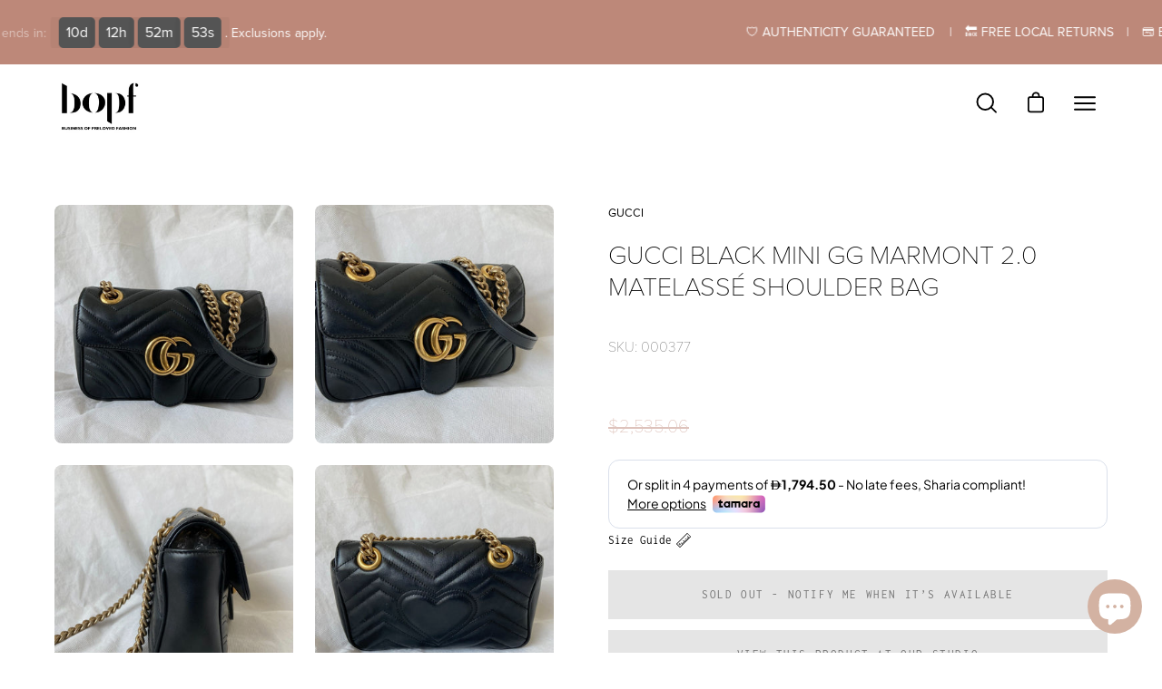

--- FILE ---
content_type: text/html; charset=utf-8
request_url: https://businessofprelovedfashion.com/en-us/products/gucci-black-mini-gg-marmont-20-matelass-shoulder-bag-e9b7
body_size: 92260
content:
<!doctype html>
<html class="no-js no-touch" lang="en">
<head>
     
  <link rel="stylesheet" href="https://use.typekit.net/ill2faa.css">

  <meta name="facebook-domain-verification" content="p0zz3es82olmwywqph2ji6rnco5c6h" />
  <!-- Start of Littledata - Fix Google Analytics Script-->
<!-- End of Littledata - Fix Google Analytics Script -->
<meta name="p:domain_verify" content="e8e935a3725d64e7e79ab48ba84494c5"/>

    

  <meta charset="utf-8">
  <meta http-equiv='X-UA-Compatible' content='IE=edge'>
  <meta name="viewport" content="width=device-width, height=device-height, initial-scale=1.0, minimum-scale=1.0"><link rel="preload" as="style" href="//businessofprelovedfashion.com/cdn/shop/t/21/assets/theme.css?v=120061177099165791851765898191">
  <link rel="preload" as="script" href="//businessofprelovedfashion.com/cdn/shop/t/21/assets/lazysizes.min.js?v=111431644619468174291751359915">
  <link rel="preload" as="script" href="//businessofprelovedfashion.com/cdn/shop/t/21/assets/vendor.js?v=88409154888791082151751359915">
  <link rel="preload" as="script" href="//businessofprelovedfashion.com/cdn/shop/t/21/assets/theme.js?v=71812145389487827431751367621">
  <link rel="preload" as="image" href="//businessofprelovedfashion.com/cdn/shop/t/21/assets/loading.svg?v=91665432863842511931751359915">

  <link rel="preconnect" href="https://cdn.shopify.com" crossorigin>
  <link rel="preconnect" href="https://fonts.shopify.com" crossorigin>
  <link rel="preconnect" href="https://monorail-edge.shopifysvc.com" crossorigin><link rel="preload" as="image" href="//businessofprelovedfashion.com/cdn/shop/files/download_3_60x60.png?v=1672059236" data-preload="60x60"><style data-shopify>:root { --loader-image-size: 60px; }html:not(.is-loading) .loading-overlay { opacity: 0; visibility: hidden; pointer-events: none; }
    .loading-overlay { position: fixed; top: 0; left: 0; z-index: 99999; width: 100vw; height: 100vh; display: flex; align-items: center; justify-content: center; background: var(--bg); transition: opacity 0.3s ease-out, visibility 0s linear 0.3s; }
    .loading-overlay .loader__image { width: 60px; height: 60px; }
    .loading-overlay .loader__image--fallback { width: 320px; height: 100%; background: var(--loader-image) no-repeat center center/contain; }
    .loader__image__holder { position: absolute; top: 0; left: 0; width: 100%; height: 100%; font-size: 0; display: flex; align-items: center; justify-content: center; animation: pulse-loading 2s infinite ease-in-out; }
    .loader__image { max-width: 150px; max-height: 150px; object-fit: contain; }
    .loader--line {
      position: relative;
      height: 4px;
      display: block;
      background-color: var(--button-primary-fade);
      border-radius: 2px;
      overflow: hidden;
      width: 100%;
      opacity: 0;
      visibility: hidden;
      transition: opacity .3s ease, visibility 0s linear .3s;
    }

    .loadMore .loader,
    .is-loading .loader {
      visibility: visible;
      opacity: 1;
      transition-delay: 0s;
    }

    .lazyloaded .loader {
      opacity: 0;
      visibility: hidden;
    }

    .loader-indeterminate { background-color: var(--button-primary-bg); }
    .loader-indeterminate::before {
      content: '';
      position: absolute;
      background-color: inherit;
      top: 0;
      left: -35%;
      width: 100%;
      bottom: 0;
      will-change: transform;
      -webkit-animation: indeterminate 2.1s cubic-bezier(0.65, 0.815, 0.735, 0.395) infinite;
      animation: indeterminate 2.1s cubic-bezier(0.65, 0.815, 0.735, 0.395) infinite;
    }

    .loader-indeterminate::after {
      content: '';
      position: absolute;
      background-color: inherit;
      top: 0;
      left: -200%;
      width: 100%;
      bottom: 0;
      will-change: transform;
      -webkit-animation: indeterminate-short 2.1s cubic-bezier(0.165, 0.84, 0.44, 1) infinite;
      animation: indeterminate-short 2.1s cubic-bezier(0.165, 0.84, 0.44, 1) infinite;
      -webkit-animation-delay: 1.15s;
      animation-delay: 1.15s;
    }

    @keyframes indeterminate {
      0% { transform: translateX(0) scale(0.35, 1); }
      60% { transform: translateX(50%) scale(0.9, 1); }
      100% { transform: translateX(100%) scale(0.9, 1); }
    }
    @keyframes indeterminate-short {
      0% { transform: translateX(0) scale(2, 1); }
      60% { transform: translateX(460px) scale(0.01, 1); }
      100% { transform: translateX(460px) scale(0.01, 1); }
    }
    @keyframes pulse-loading {
      0% { opacity: 1; }
      50% { opacity: .25; }
      100% { opacity: 1; }
    }</style><script>
    const loadingAppearance = "once";
    const loaded = sessionStorage.getItem('loaded');

    if (loadingAppearance === 'once') {
      if (loaded === null) {
        sessionStorage.setItem('loaded', true);
        document.documentElement.classList.add('is-loading');
      }
    } else {
      document.documentElement.classList.add('is-loading');
    }
  </script><link rel="shortcut icon" href="//businessofprelovedfashion.com/cdn/shop/files/android-chrome-512x512_32x32.png?v=1615744942" type="image/png" />
<link rel="preload" as="font" href="//businessofprelovedfashion.com/cdn/fonts/inconsolata/inconsolata_n4.8e0be9241e16b6e6311249bed21adcbee343bcd1.woff2" type="font/woff2" crossorigin><link rel="preload" as="font" href="//businessofprelovedfashion.com/cdn/fonts/poppins/poppins_n4.0ba78fa5af9b0e1a374041b3ceaadf0a43b41362.woff2" type="font/woff2" crossorigin>
<style data-shopify>@font-face {
  font-family: Poppins;
  font-weight: 400;
  font-style: normal;
  font-display: swap;
  src: url("//businessofprelovedfashion.com/cdn/fonts/poppins/poppins_n4.0ba78fa5af9b0e1a374041b3ceaadf0a43b41362.woff2") format("woff2"),
       url("//businessofprelovedfashion.com/cdn/fonts/poppins/poppins_n4.214741a72ff2596839fc9760ee7a770386cf16ca.woff") format("woff");
}

@font-face {
  font-family: Inconsolata;
  font-weight: 400;
  font-style: normal;
  font-display: swap;
  src: url("//businessofprelovedfashion.com/cdn/fonts/inconsolata/inconsolata_n4.8e0be9241e16b6e6311249bed21adcbee343bcd1.woff2") format("woff2"),
       url("//businessofprelovedfashion.com/cdn/fonts/inconsolata/inconsolata_n4.c913b3219f7cc7a03a6565e54733068641b83be2.woff") format("woff");
}



  @font-face {
  font-family: Poppins;
  font-weight: 500;
  font-style: normal;
  font-display: swap;
  src: url("//businessofprelovedfashion.com/cdn/fonts/poppins/poppins_n5.ad5b4b72b59a00358afc706450c864c3c8323842.woff2") format("woff2"),
       url("//businessofprelovedfashion.com/cdn/fonts/poppins/poppins_n5.33757fdf985af2d24b32fcd84c9a09224d4b2c39.woff") format("woff");
}




  @font-face {
  font-family: Poppins;
  font-weight: 100;
  font-style: normal;
  font-display: swap;
  src: url("//businessofprelovedfashion.com/cdn/fonts/poppins/poppins_n1.91f1f2f2f3840810961af59e3a012dcc97d8ef59.woff2") format("woff2"),
       url("//businessofprelovedfashion.com/cdn/fonts/poppins/poppins_n1.58d050ae3fe39914ce84b159a8c37ae874d01bfc.woff") format("woff");
}




  @font-face {
  font-family: Poppins;
  font-weight: 700;
  font-style: normal;
  font-display: swap;
  src: url("//businessofprelovedfashion.com/cdn/fonts/poppins/poppins_n7.56758dcf284489feb014a026f3727f2f20a54626.woff2") format("woff2"),
       url("//businessofprelovedfashion.com/cdn/fonts/poppins/poppins_n7.f34f55d9b3d3205d2cd6f64955ff4b36f0cfd8da.woff") format("woff");
}




  @font-face {
  font-family: Inconsolata;
  font-weight: 200;
  font-style: normal;
  font-display: swap;
  src: url("//businessofprelovedfashion.com/cdn/fonts/inconsolata/inconsolata_n2.cdf1ee9b1904a1455c69a3a65eee2bddfd3bb39f.woff2") format("woff2"),
       url("//businessofprelovedfashion.com/cdn/fonts/inconsolata/inconsolata_n2.7dd200529096e65e1f2901a750f903743e011c53.woff") format("woff");
}




  @font-face {
  font-family: Inconsolata;
  font-weight: 500;
  font-style: normal;
  font-display: swap;
  src: url("//businessofprelovedfashion.com/cdn/fonts/inconsolata/inconsolata_n5.e75d0ad11eabfd050f75a39b047b35fb05e20ad0.woff2") format("woff2"),
       url("//businessofprelovedfashion.com/cdn/fonts/inconsolata/inconsolata_n5.9469412c1f55995166e925edb8a8bdefc03ff58c.woff") format("woff");
}






:root {--COLOR-BUTTON-PRIMARY-BG: #bd8879;
  --COLOR-BUTTON-PRIMARY-BG-HOVER: #ffffff;--PRIMARY-BG-TRANSITION: background 0s linear 0s;
    --PRIMARY-BG-TRANSITION-HOVER: background 0s linear 0.3s;--COLOR-BUTTON-PRIMARY-TEXT: #ffffff;--COLOR-BUTTON-PRIMARY-TEXT-HOVER: #e5c0a4;--COLOR-BUTTON-PRIMARY-BORDER: #bd8879;--PRIMARY-BUTTON-BORDER: var(--BORDER-WIDTH) solid var(--COLOR-BUTTON-PRIMARY-BORDER);--COLOR-BUTTON-PRIMARY-BORDER-HOVER: #bd8879;--PRIMARY-BUTTON-BORDER-HOVER: var(--BORDER-WIDTH) solid var(--COLOR-BUTTON-PRIMARY-BORDER-HOVER);--COLOR-BUTTON-PRIMARY-FADE: rgba(189, 136, 121, 0.05);
  --COLOR-BUTTON-PRIMARY-BG-ALPHA-50: rgba(189, 136, 121, 0.5);
  --COLOR-BUTTON-PRIMARY-TEXT-ALPHA-50: rgba(255, 255, 255, 0.5);

  --COLOR-BUTTON-SECONDARY-BG: #ffffff;
  --COLOR-BUTTON-SECONDARY-BG-HOVER: #bd8879;--SECONDARY-BG-TRANSITION: background 0s linear 0s;
    --SECONDARY-BG-TRANSITION-HOVER: background 0s linear 0.3s;--COLOR-BUTTON-SECONDARY-TEXT: #000000;--COLOR-BUTTON-SECONDARY-TEXT-HOVER: #ffffff;--COLOR-BUTTON-SECONDARY-BORDER: #bd8879;--SECONDARY-BUTTON-BORDER: var(--BORDER-WIDTH) solid var(--COLOR-BUTTON-SECONDARY-BORDER);--COLOR-BUTTON-SECONDARY-BORDER-HOVER: #ffffff;--SECONDARY-BUTTON-BORDER-HOVER: var(--BORDER-WIDTH) solid var(--COLOR-BUTTON-SECONDARY-BORDER-HOVER);--COLOR-BUTTON-SECONDARY-TEXT-ALPHA-50: rgba(0, 0, 0, 0.5);

  --COLOR-HEADING: #000000;
  --COLOR-TEXT: #000000;
  --COLOR-TEXT-DARKEN: #000000;
  --COLOR-TEXT-LIGHTEN: #333333;
  --COLOR-TEXT-ALPHA-5: rgba(0, 0, 0, 0.05);
  --COLOR-TEXT-ALPHA-8: rgba(0, 0, 0, 0.08);
  --COLOR-TEXT-ALPHA-10: rgba(0, 0, 0, 0.1);
  --COLOR-TEXT-ALPHA-15: rgba(0, 0, 0, 0.15);
  --COLOR-TEXT-ALPHA-20: rgba(0, 0, 0, 0.2);
  --COLOR-TEXT-ALPHA-25: rgba(0, 0, 0, 0.25);
  --COLOR-TEXT-ALPHA-50: rgba(0, 0, 0, 0.5);
  --COLOR-TEXT-ALPHA-60: rgba(0, 0, 0, 0.6);
  --COLOR-TEXT-ALPHA-85: rgba(0, 0, 0, 0.85);

  --COLOR-BG: #ffffff;
  --COLOR-BG-ALPHA-25: rgba(255, 255, 255, 0.25);
  --COLOR-BG-ALPHA-35: rgba(255, 255, 255, 0.35);
  --COLOR-BG-ALPHA-60: rgba(255, 255, 255, 0.6);
  --COLOR-BG-ALPHA-65: rgba(255, 255, 255, 0.65);
  --COLOR-BG-ALPHA-85: rgba(255, 255, 255, 0.85);
  --COLOR-BG-OVERLAY: rgba(255, 255, 255, 0.75);
  --COLOR-BG-DARKEN: #e6e6e6;
  --COLOR-BG-LIGHTEN-DARKEN: #e6e6e6;
  --COLOR-BG-LIGHTEN-DARKEN-2: #cdcdcd;
  --COLOR-BG-LIGHTEN-DARKEN-3: #b3b3b3;
  --COLOR-BG-LIGHTEN-DARKEN-4: #9a9a9a;
  --COLOR-BG-LIGHTEN-DARKEN-CONTRAST: #b3b3b3;
  --COLOR-BG-LIGHTEN-DARKEN-CONTRAST-2: #999999;
  --COLOR-BG-LIGHTEN-DARKEN-CONTRAST-3: #808080;
  --COLOR-BG-LIGHTEN-DARKEN-CONTRAST-4: #666666;

  --COLOR-BG-ACCENT: #f7f7f7;

  --COLOR-INPUT-BG: #ffffff;

  --COLOR-ACCENT: #f7f7f7;
  --COLOR-ACCENT-TEXT: #000;

  --COLOR-TAG-SAVING: #bd8879;
  --COLOR-TAG-SAVING-TEXT: #fff;

  --COLOR-TAG-CUSTOM: #545454;
  --COLOR-TAG-TEXT: #fff;

  --COLOR-BORDER: #bd8879;
  --COLOR-BORDER-ALPHA-15: rgba(189, 136, 121, 0.15);
  --COLOR-BORDER-ALPHA-30: rgba(189, 136, 121, 0.3);
  --COLOR-BORDER-ALPHA-50: rgba(189, 136, 121, 0.5);
  --COLOR-BORDER-ALPHA-65: rgba(189, 136, 121, 0.65);
  --COLOR-BORDER-LIGHTEN-DARKEN: #efe3e0;
  --COLOR-BORDER-HAIRLINE: #f7f7f7;

  --COLOR-WHITE-BLACK: fff;
  --COLOR-BLACK-WHITE: #000;--COLOR-DISABLED-GREY: rgba(0, 0, 0, 0.05);
  --COLOR-DISABLED-GREY-DARKEN: rgba(0, 0, 0, 0.45);
  --COLOR-ERROR: #D02E2E;
  --COLOR-ERROR-BG: #f3cbcb;
  --COLOR-SUCCESS: #56AD6A;
  --COLOR-SUCCESS-BG: #ECFEF0;
  --COLOR-WARN: #ECBD5E;
  --COLOR-TRANSPARENT: rgba(255, 255, 255, 0);
  --COLOR-WHITE: #fff;
  --COLOR-WHITE-ALPHA-50: rgba(255, 255, 255, 0.5);
  --COLOR-WHITE-ALPHA-60: rgba(255, 255, 255, 0.6);
  --COLOR-BLACK: #000;
  --COLOR-BLACK-ALPHA-20: rgba(0, 0, 0, 0.2);
  --COLOR-BLACK-ALPHA-50: rgba(0, 0, 0, 0.5);
  --COLOR-BLACK-ALPHA-60: rgba(0, 0, 0, 0.6);--FONT-STACK-BODY: Inconsolata, monospace;
  --FONT-STYLE-BODY: normal;
  --FONT-STYLE-BODY-ITALIC: ;
  --FONT-ADJUST-BODY: 0.9;

  --FONT-WEIGHT-BODY: 400;
  --FONT-WEIGHT-BODY-LIGHT: 200;
  --FONT-WEIGHT-BODY-MEDIUM: 700;
  --FONT-WEIGHT-BODY-BOLD: 500;

  --FONT-STACK-HEADING: Poppins, sans-serif;
  --FONT-STYLE-HEADING: normal;
  --FONT-STYLE-HEADING-ITALIC: italic;
  --FONT-ADJUST-HEADING: 0.9;

  --FONT-WEIGHT-HEADING: 400;
  --FONT-WEIGHT-HEADING-LIGHT: 100;
  --FONT-WEIGHT-HEADING-MEDIUM: 700;
  --FONT-WEIGHT-HEADING-BOLD: 500;

  --FONT-STACK-NAV: Inconsolata, monospace;
  --FONT-STYLE-NAV: normal;
  --FONT-STYLE-NAV-ITALIC: ;
  --FONT-ADJUST-NAV: 0.9;

  --FONT-WEIGHT-NAV: 400;
  --FONT-WEIGHT-NAV-LIGHT: 200;
  --FONT-WEIGHT-NAV-MEDIUM: 700;
  --FONT-WEIGHT-NAV-BOLD: 500;

  --FONT-STACK-BUTTON: Inconsolata, monospace;
  --FONT-STYLE-BUTTON: normal;
  --FONT-STYLE-BUTTON-ITALIC: ;
  --FONT-ADJUST-BUTTON: 0.8;

  --FONT-WEIGHT-BUTTON: 400;
  --FONT-WEIGHT-BUTTON-MEDIUM: 700;
  --FONT-WEIGHT-BUTTON-BOLD: 500;

  --FONT-STACK-SUBHEADING: Inconsolata, monospace;
  --FONT-STYLE-SUBHEADING: normal;
  --FONT-STYLE-SUBHEADING-ITALIC: ;
  --FONT-ADJUST-SUBHEADING: 1.0;

  --FONT-WEIGHT-SUBHEADING: 400;
  --FONT-WEIGHT-SUBHEADING-LIGHT: 200;
  --FONT-WEIGHT-SUBHEADING-MEDIUM: 700;
  --FONT-WEIGHT-SUBHEADING-BOLD: 500;

  --LETTER-SPACING-SUBHEADING: 0.0em;
  --LETTER-SPACING-BUTTON: 0.125em;

  --BUTTON-TEXT-CAPS: uppercase;
  --SUBHEADING-TEXT-CAPS: uppercase;--FONT-SIZE-INPUT: 1rem;--RADIUS: 0px;
  --RADIUS-SMALL: 0px;
  --RADIUS-TINY: 0px;
  --RADIUS-BADGE: 0px;
  --RADIUS-CHECKBOX: 0px;
  --RADIUS-TEXTAREA: 0px;--PRODUCT-MEDIA-PADDING-TOP: 110.0%;--BORDER-WIDTH: 1px;--SITE-WIDTH: 1440px;
  --SITE-WIDTH-NARROW: 840px;--loading-svg: url( "//businessofprelovedfashion.com/cdn/shop/t/21/assets/loading.svg?v=91665432863842511931751359915" );
  --icon-check: url( "//businessofprelovedfashion.com/cdn/shop/t/21/assets/icon-check.svg?v=175316081881880408121751359915" );
  --icon-close: url( "//businessofprelovedfashion.com/cdn/shop/t/21/assets/icon-close.svg?v=152460236205633315831751359915" );
  --icon-zoom-in: url( "//businessofprelovedfashion.com/cdn/shop/t/21/assets/icon-zoom-in.svg?v=157433013461716915331751359915" );
  --icon-zoom-out: url( "//businessofprelovedfashion.com/cdn/shop/t/21/assets/icon-zoom-out.svg?v=164909107869959372931751359915" );--collection-sticky-bar-height: 0;
  --collection-image-padding-top: 60%;

  --drawer-width: 400px;
  --drawer-transition: transform 0.4s cubic-bezier(0.46, 0.01, 0.32, 1);--full-height: 100vh;
  --header-height: 60px;
  --content-full: calc(100vh - var(--header-height));
  --announcement-height: 0px;--gutter: 60px;
  --gutter-mobile: 20px;
  --grid-gutter: 20px;--inner: 20px;
  --inner-tablet: 18px;
  --inner-mobile: 16px;--grid: repeat(4, minmax(0, 1fr));
  --grid-tablet: repeat(2, minmax(0, 1fr));
  --grid-mobile: repeat(2, minmax(0, 1fr));
  --megamenu-grid: repeat(4, minmax(0, 1fr));
  --grid-row: 1 / span 4;--scrollbar-width: 0px;--overlay: #000;
  --overlay-opacity: 1;--swatch-width: 40px;
  --swatch-height: 20px;
  --swatch-size: 42px;

  
  --move-offset: 20px;

  
  --autoplay-speed: 2200ms;

  

    --filter-bg: 1.0;--product-filter-bg: .97;
  }</style><link href="//businessofprelovedfashion.com/cdn/shop/t/21/assets/theme.css?v=120061177099165791851765898191" rel="stylesheet" type="text/css" media="all" /><script type="text/javascript">
    if (window.MSInputMethodContext && document.documentMode) {
      var scripts = document.getElementsByTagName('script')[0];
      var polyfill = document.createElement("script");
      polyfill.defer = true;
      polyfill.src = "//businessofprelovedfashion.com/cdn/shop/t/21/assets/ie11.js?v=164037955086922138091751359915";

      scripts.parentNode.insertBefore(polyfill, scripts);

      document.documentElement.classList.add('ie11');
    } else {
      document.documentElement.className = document.documentElement.className.replace('no-js', 'js');
    }

    document.addEventListener('lazyloaded', (e) => {
      const lazyImage = e.target.parentNode;
      if (lazyImage.classList.contains('lazy-image')) {
        // Wait for the fade in images animation to complete
        setTimeout(() => {
          lazyImage.style.backgroundImage = 'none';
        }, 500);
      }
    });

    let root = '/en-us';
    if (root[root.length - 1] !== '/') {
      root = `${root}/`;
    }

    window.theme = {
      assets: {
        photoswipe: '//businessofprelovedfashion.com/cdn/shop/t/21/assets/photoswipe.js?v=108660782622152556431751359915',
        smoothscroll: '//businessofprelovedfashion.com/cdn/shop/t/21/assets/smoothscroll.js?v=37906625415260927261751359915',
        no_image: "//businessofprelovedfashion.com/cdn/shop/files/download_3_1024x.png?v=1672059236",
        swatches: '//businessofprelovedfashion.com/cdn/shop/t/21/assets/swatches.json?v=108341084980828767351751359915',
        base: "//businessofprelovedfashion.com/cdn/shop/t/21/assets/"
      },
      routes: {
        root: root,
        cart_url: "\/en-us\/cart",
        cart_add_url: "\/en-us\/cart\/add",
        cart_change_url: "\/en-us\/cart\/change",
        shop_url: "https:\/\/businessofprelovedfashion.com",
        search_url: "\/en-us\/search",
        product_recommendations_url: "\/en-us\/recommendations\/products"
      },
      strings: {
        add_to_cart: "Add to Cart",
        cart_acceptance_error: "You must accept our terms and conditions.",
        cart_empty: "Your cart is currently empty.",
        cart_price: "Price",
        cart_quantity: "Quantity",
        cart_items_one: "{{ count }} item",
        cart_items_many: "{{ count }} items",
        cart_title: "Cart",
        cart_total: "Total",
        continue_shopping: "Continue Shopping",
        free: "Free",
        limit_error: "Sorry, looks like we don\u0026#39;t have enough of this product.",
        no_results: "No results found",
        preorder: "Pre-Order",
        remove: "Remove",
        results_one: " result",
        results_other: " results",
        sale_badge_text: "Sale",
        saving_badge: "Save {{ discount }}",
        saving_up_to_badge: "Save up to {{ discount }}",
        sold_out: "Sold Out",
        subscription: "Subscription",
        unavailable: "Unavailable",
        unit_price_label: "Unit price",
        unit_price_separator: "per",
        view_all: "View All",
        zero_qty_error: "Quantity must be greater than 0.",
        delete_confirm: "Are you sure you wish to delete this address?",
        newsletter_product_availability: "Notify Me When It’s Available"
      },
      icons: {
        plus: '<svg aria-hidden="true" focusable="false" role="presentation" class="icon icon-toggle-plus" viewBox="0 0 19 20"><path d="M10.725 11.02h6.671c.566 0 1.03-.506 1.03-1.072 0-.565-.464-1.07-1.03-1.07h-6.67V2.27c0-.565-.506-1.029-1.072-1.029-.566 0-1.071.464-1.071 1.03v6.605h-6.63c-.566 0-1.029.506-1.029 1.071 0 .566.463 1.072 1.029 1.072h6.63v6.695c0 .566.505 1.03 1.07 1.03.566 0 1.072-.464 1.072-1.03V11.02z"/></svg>',
        minus: '<svg aria-hidden="true" focusable="false" role="presentation" class="icon icon-toggle-minus" viewBox="0 0 19 20"><path d="M10.725 11.02h6.671c.566 0 1.03-.506 1.03-1.072 0-.565-.464-1.07-1.03-1.07H1.953c-.566 0-1.029.505-1.029 1.07 0 .566.463 1.072 1.029 1.072h8.772z"/></svg>',
        close: '<svg aria-hidden="true" focusable="false" role="presentation" class="icon icon-close" viewBox="0 0 25 25"><path d="M11.374 12.167L1.236 22.304a1.09 1.09 0 001.543 1.543L12.917 13.71l10.137 10.138a1.09 1.09 0 001.543-1.543L14.46 12.167 24.597 2.029A1.09 1.09 0 0023.054.486L12.917 10.624 2.779.486A1.09 1.09 0 001.236 2.03l10.138 10.138z"/></svg>',
        closeSmall: '<svg aria-hidden="true" focusable="false" role="presentation" class="icon icon-close-small" viewBox="0 0 20 20"><path d="M15.89 14.696l-4.734-4.734 4.717-4.717c.4-.4.37-1.085-.03-1.485s-1.085-.43-1.485-.03L9.641 8.447 4.97 3.776c-.4-.4-1.085-.37-1.485.03s-.43 1.085-.03 1.485l4.671 4.671-4.688 4.688c-.4.4-.37 1.085.03 1.485s1.085.43 1.485.03l4.688-4.687 4.734 4.734c.4.4 1.085.37 1.485-.03s.43-1.085.03-1.485z"/></svg>'
      },
      settings: {
        animations: true,
        cartType: "drawer",
        enableAcceptTerms: true,
        enableInfinityScroll: false,
        enablePaymentButton: true,
        gridImageSize: "contain",
        gridImageAspectRatio: 1.1,
        mobileMenuBehaviour: "trigger",
        productGridHover: "image",
        savingBadgeType: "percentage",
        showSaleBadge: false,
        showSoldBadge: true,
        showSavingBadge: true,
        quickBuy: "quick_buy",
        currency_code_enable: false,
        hideInventoryCount: true,
      },
      sizes: {
        mobile: 480,
        small: 768,
        large: 1024,
        widescreen: 1440
      },
      moneyFormat: "\u003cspan class=money\u003eDhs.  {{amount_no_decimals}}\u003c\/span\u003e",
      moneyWithCurrencyFormat: "\u003cspan class=money\u003eDhs. {{amount_no_decimals}} \u003c\/span\u003e",
      info: {
        name: 'Palo Alto'
      },
      version: '4.4.1'
    };
    window.lazySizesConfig = window.lazySizesConfig || {};
    window.lazySizesConfig.preloadAfterLoad = true;
    window.PaloAlto = window.PaloAlto || {};
    window.slate = window.slate || {};
    window.isHeaderTransparent = false;
    window.initialHeaderHeight = 60;
    window.lastWindowWidth = window.innerWidth || document.documentElement.clientWidth;
  </script>
  <script src="//businessofprelovedfashion.com/cdn/shop/t/21/assets/lazysizes.min.js?v=111431644619468174291751359915" async="async"></script><script src="//businessofprelovedfashion.com/cdn/shop/t/21/assets/vendor.js?v=88409154888791082151751359915" defer="defer"></script>
  <script src="//businessofprelovedfashion.com/cdn/shop/t/21/assets/theme.js?v=71812145389487827431751367621" defer="defer"></script>

  <script>window.performance && window.performance.mark && window.performance.mark('shopify.content_for_header.start');</script><meta name="google-site-verification" content="FkgWS5PYp8etSux5PTDzyE872MEj9c6yti3kOwH3rto">
<meta name="facebook-domain-verification" content="x2tjx765z65d0shly2p9eu8we37vud">
<meta id="shopify-digital-wallet" name="shopify-digital-wallet" content="/54137159849/digital_wallets/dialog">
<link rel="alternate" hreflang="x-default" href="https://businessofprelovedfashion.com/products/gucci-black-mini-gg-marmont-20-matelass-shoulder-bag-e9b7">
<link rel="alternate" hreflang="en" href="https://businessofprelovedfashion.com/products/gucci-black-mini-gg-marmont-20-matelass-shoulder-bag-e9b7">
<link rel="alternate" hreflang="en-US" href="https://businessofprelovedfashion.com/en-us/products/gucci-black-mini-gg-marmont-20-matelass-shoulder-bag-e9b7">
<link rel="alternate" type="application/json+oembed" href="https://businessofprelovedfashion.com/en-us/products/gucci-black-mini-gg-marmont-20-matelass-shoulder-bag-e9b7.oembed">
<script async="async" src="/checkouts/internal/preloads.js?locale=en-US"></script>
<script id="shopify-features" type="application/json">{"accessToken":"6e7c24eed32d6ec8d8f4de3c5cae2dec","betas":["rich-media-storefront-analytics"],"domain":"businessofprelovedfashion.com","predictiveSearch":true,"shopId":54137159849,"locale":"en"}</script>
<script>var Shopify = Shopify || {};
Shopify.shop = "businessofprelovedfashion.myshopify.com";
Shopify.locale = "en";
Shopify.currency = {"active":"AED","rate":"1.0"};
Shopify.country = "US";
Shopify.theme = {"name":"SwymCopy of Copy of Palo Alto + wishlist hero","id":148781465832,"schema_name":"Palo Alto","schema_version":"4.4.1","theme_store_id":777,"role":"main"};
Shopify.theme.handle = "null";
Shopify.theme.style = {"id":null,"handle":null};
Shopify.cdnHost = "businessofprelovedfashion.com/cdn";
Shopify.routes = Shopify.routes || {};
Shopify.routes.root = "/en-us/";</script>
<script type="module">!function(o){(o.Shopify=o.Shopify||{}).modules=!0}(window);</script>
<script>!function(o){function n(){var o=[];function n(){o.push(Array.prototype.slice.apply(arguments))}return n.q=o,n}var t=o.Shopify=o.Shopify||{};t.loadFeatures=n(),t.autoloadFeatures=n()}(window);</script>
<script id="shop-js-analytics" type="application/json">{"pageType":"product"}</script>
<script defer="defer" async type="module" src="//businessofprelovedfashion.com/cdn/shopifycloud/shop-js/modules/v2/client.init-shop-cart-sync_BdyHc3Nr.en.esm.js"></script>
<script defer="defer" async type="module" src="//businessofprelovedfashion.com/cdn/shopifycloud/shop-js/modules/v2/chunk.common_Daul8nwZ.esm.js"></script>
<script type="module">
  await import("//businessofprelovedfashion.com/cdn/shopifycloud/shop-js/modules/v2/client.init-shop-cart-sync_BdyHc3Nr.en.esm.js");
await import("//businessofprelovedfashion.com/cdn/shopifycloud/shop-js/modules/v2/chunk.common_Daul8nwZ.esm.js");

  window.Shopify.SignInWithShop?.initShopCartSync?.({"fedCMEnabled":true,"windoidEnabled":true});

</script>
<script>(function() {
  var isLoaded = false;
  function asyncLoad() {
    if (isLoaded) return;
    isLoaded = true;
    var urls = ["https:\/\/ecommplugins-scripts.trustpilot.com\/v2.1\/js\/header.min.js?settings=eyJrZXkiOiJGeTZiRW1LV2VHVFpNVmFlIiwicyI6InNrdSJ9\u0026shop=businessofprelovedfashion.myshopify.com","https:\/\/ecommplugins-trustboxsettings.trustpilot.com\/businessofprelovedfashion.myshopify.com.js?settings=1672058919206\u0026shop=businessofprelovedfashion.myshopify.com","https:\/\/widget.trustpilot.com\/bootstrap\/v5\/tp.widget.sync.bootstrap.min.js?shop=businessofprelovedfashion.myshopify.com","https:\/\/cdn.shopify.com\/s\/files\/1\/0449\/2568\/1820\/t\/4\/assets\/booster_currency.js?v=1624978055\u0026shop=businessofprelovedfashion.myshopify.com","https:\/\/cdn.shopify.com\/s\/files\/1\/0541\/3715\/9849\/t\/21\/assets\/yoast-active-script.js?v=1751359915\u0026shop=businessofprelovedfashion.myshopify.com","https:\/\/cdn.shopify.com\/s\/files\/1\/0541\/3715\/9849\/t\/21\/assets\/yoast-active-script.js?v=1751359915\u0026shop=businessofprelovedfashion.myshopify.com"];
    for (var i = 0; i < urls.length; i++) {
      var s = document.createElement('script');
      s.type = 'text/javascript';
      s.async = true;
      s.src = urls[i];
      var x = document.getElementsByTagName('script')[0];
      x.parentNode.insertBefore(s, x);
    }
  };
  if(window.attachEvent) {
    window.attachEvent('onload', asyncLoad);
  } else {
    window.addEventListener('load', asyncLoad, false);
  }
})();</script>
<script id="__st">var __st={"a":54137159849,"offset":14400,"reqid":"a3c0e8af-175f-4719-96d0-a818c2f6f75f-1768990014","pageurl":"businessofprelovedfashion.com\/en-us\/products\/gucci-black-mini-gg-marmont-20-matelass-shoulder-bag-e9b7","u":"cdd410f87faf","p":"product","rtyp":"product","rid":7815919010024};</script>
<script>window.ShopifyPaypalV4VisibilityTracking = true;</script>
<script id="captcha-bootstrap">!function(){'use strict';const t='contact',e='account',n='new_comment',o=[[t,t],['blogs',n],['comments',n],[t,'customer']],c=[[e,'customer_login'],[e,'guest_login'],[e,'recover_customer_password'],[e,'create_customer']],r=t=>t.map((([t,e])=>`form[action*='/${t}']:not([data-nocaptcha='true']) input[name='form_type'][value='${e}']`)).join(','),a=t=>()=>t?[...document.querySelectorAll(t)].map((t=>t.form)):[];function s(){const t=[...o],e=r(t);return a(e)}const i='password',u='form_key',d=['recaptcha-v3-token','g-recaptcha-response','h-captcha-response',i],f=()=>{try{return window.sessionStorage}catch{return}},m='__shopify_v',_=t=>t.elements[u];function p(t,e,n=!1){try{const o=window.sessionStorage,c=JSON.parse(o.getItem(e)),{data:r}=function(t){const{data:e,action:n}=t;return t[m]||n?{data:e,action:n}:{data:t,action:n}}(c);for(const[e,n]of Object.entries(r))t.elements[e]&&(t.elements[e].value=n);n&&o.removeItem(e)}catch(o){console.error('form repopulation failed',{error:o})}}const l='form_type',E='cptcha';function T(t){t.dataset[E]=!0}const w=window,h=w.document,L='Shopify',v='ce_forms',y='captcha';let A=!1;((t,e)=>{const n=(g='f06e6c50-85a8-45c8-87d0-21a2b65856fe',I='https://cdn.shopify.com/shopifycloud/storefront-forms-hcaptcha/ce_storefront_forms_captcha_hcaptcha.v1.5.2.iife.js',D={infoText:'Protected by hCaptcha',privacyText:'Privacy',termsText:'Terms'},(t,e,n)=>{const o=w[L][v],c=o.bindForm;if(c)return c(t,g,e,D).then(n);var r;o.q.push([[t,g,e,D],n]),r=I,A||(h.body.append(Object.assign(h.createElement('script'),{id:'captcha-provider',async:!0,src:r})),A=!0)});var g,I,D;w[L]=w[L]||{},w[L][v]=w[L][v]||{},w[L][v].q=[],w[L][y]=w[L][y]||{},w[L][y].protect=function(t,e){n(t,void 0,e),T(t)},Object.freeze(w[L][y]),function(t,e,n,w,h,L){const[v,y,A,g]=function(t,e,n){const i=e?o:[],u=t?c:[],d=[...i,...u],f=r(d),m=r(i),_=r(d.filter((([t,e])=>n.includes(e))));return[a(f),a(m),a(_),s()]}(w,h,L),I=t=>{const e=t.target;return e instanceof HTMLFormElement?e:e&&e.form},D=t=>v().includes(t);t.addEventListener('submit',(t=>{const e=I(t);if(!e)return;const n=D(e)&&!e.dataset.hcaptchaBound&&!e.dataset.recaptchaBound,o=_(e),c=g().includes(e)&&(!o||!o.value);(n||c)&&t.preventDefault(),c&&!n&&(function(t){try{if(!f())return;!function(t){const e=f();if(!e)return;const n=_(t);if(!n)return;const o=n.value;o&&e.removeItem(o)}(t);const e=Array.from(Array(32),(()=>Math.random().toString(36)[2])).join('');!function(t,e){_(t)||t.append(Object.assign(document.createElement('input'),{type:'hidden',name:u})),t.elements[u].value=e}(t,e),function(t,e){const n=f();if(!n)return;const o=[...t.querySelectorAll(`input[type='${i}']`)].map((({name:t})=>t)),c=[...d,...o],r={};for(const[a,s]of new FormData(t).entries())c.includes(a)||(r[a]=s);n.setItem(e,JSON.stringify({[m]:1,action:t.action,data:r}))}(t,e)}catch(e){console.error('failed to persist form',e)}}(e),e.submit())}));const S=(t,e)=>{t&&!t.dataset[E]&&(n(t,e.some((e=>e===t))),T(t))};for(const o of['focusin','change'])t.addEventListener(o,(t=>{const e=I(t);D(e)&&S(e,y())}));const B=e.get('form_key'),M=e.get(l),P=B&&M;t.addEventListener('DOMContentLoaded',(()=>{const t=y();if(P)for(const e of t)e.elements[l].value===M&&p(e,B);[...new Set([...A(),...v().filter((t=>'true'===t.dataset.shopifyCaptcha))])].forEach((e=>S(e,t)))}))}(h,new URLSearchParams(w.location.search),n,t,e,['guest_login'])})(!0,!0)}();</script>
<script integrity="sha256-4kQ18oKyAcykRKYeNunJcIwy7WH5gtpwJnB7kiuLZ1E=" data-source-attribution="shopify.loadfeatures" defer="defer" src="//businessofprelovedfashion.com/cdn/shopifycloud/storefront/assets/storefront/load_feature-a0a9edcb.js" crossorigin="anonymous"></script>
<script data-source-attribution="shopify.dynamic_checkout.dynamic.init">var Shopify=Shopify||{};Shopify.PaymentButton=Shopify.PaymentButton||{isStorefrontPortableWallets:!0,init:function(){window.Shopify.PaymentButton.init=function(){};var t=document.createElement("script");t.src="https://businessofprelovedfashion.com/cdn/shopifycloud/portable-wallets/latest/portable-wallets.en.js",t.type="module",document.head.appendChild(t)}};
</script>
<script data-source-attribution="shopify.dynamic_checkout.buyer_consent">
  function portableWalletsHideBuyerConsent(e){var t=document.getElementById("shopify-buyer-consent"),n=document.getElementById("shopify-subscription-policy-button");t&&n&&(t.classList.add("hidden"),t.setAttribute("aria-hidden","true"),n.removeEventListener("click",e))}function portableWalletsShowBuyerConsent(e){var t=document.getElementById("shopify-buyer-consent"),n=document.getElementById("shopify-subscription-policy-button");t&&n&&(t.classList.remove("hidden"),t.removeAttribute("aria-hidden"),n.addEventListener("click",e))}window.Shopify?.PaymentButton&&(window.Shopify.PaymentButton.hideBuyerConsent=portableWalletsHideBuyerConsent,window.Shopify.PaymentButton.showBuyerConsent=portableWalletsShowBuyerConsent);
</script>
<script data-source-attribution="shopify.dynamic_checkout.cart.bootstrap">document.addEventListener("DOMContentLoaded",(function(){function t(){return document.querySelector("shopify-accelerated-checkout-cart, shopify-accelerated-checkout")}if(t())Shopify.PaymentButton.init();else{new MutationObserver((function(e,n){t()&&(Shopify.PaymentButton.init(),n.disconnect())})).observe(document.body,{childList:!0,subtree:!0})}}));
</script>
<link id="shopify-accelerated-checkout-styles" rel="stylesheet" media="screen" href="https://businessofprelovedfashion.com/cdn/shopifycloud/portable-wallets/latest/accelerated-checkout-backwards-compat.css" crossorigin="anonymous">
<style id="shopify-accelerated-checkout-cart">
        #shopify-buyer-consent {
  margin-top: 1em;
  display: inline-block;
  width: 100%;
}

#shopify-buyer-consent.hidden {
  display: none;
}

#shopify-subscription-policy-button {
  background: none;
  border: none;
  padding: 0;
  text-decoration: underline;
  font-size: inherit;
  cursor: pointer;
}

#shopify-subscription-policy-button::before {
  box-shadow: none;
}

      </style>

<script>window.performance && window.performance.mark && window.performance.mark('shopify.content_for_header.end');</script>


<script>
    
    
    
    
    var gsf_conversion_data = {page_type : 'product', event : 'view_item', data : {product_data : [{variant_id : 43275765907688, product_id : 7815919010024, name : "Gucci Black Mini GG Marmont 2.0 Matelassé Shoulder Bag", price : "7178", currency : "AED", sku : "000377", brand : "Gucci", variant : "Default Title", category : "Shoulder Bags", quantity : "0" }], total_price : "7178", shop_currency : "AED"}};
    
</script>
<!-- "snippets/weglot_hreftags.liquid" was not rendered, the associated app was uninstalled -->
<!-- "snippets/weglot_switcher.liquid" was not rendered, the associated app was uninstalled -->






<!-- BEGIN app block: shopify://apps/pagefly-page-builder/blocks/app-embed/83e179f7-59a0-4589-8c66-c0dddf959200 -->

<!-- BEGIN app snippet: pagefly-cro-ab-testing-main -->







<script>
  ;(function () {
    const url = new URL(window.location)
    const viewParam = url.searchParams.get('view')
    if (viewParam && viewParam.includes('variant-pf-')) {
      url.searchParams.set('pf_v', viewParam)
      url.searchParams.delete('view')
      window.history.replaceState({}, '', url)
    }
  })()
</script>



<script type='module'>
  
  window.PAGEFLY_CRO = window.PAGEFLY_CRO || {}

  window.PAGEFLY_CRO['data_debug'] = {
    original_template_suffix: "all_products",
    allow_ab_test: false,
    ab_test_start_time: 0,
    ab_test_end_time: 0,
    today_date_time: 1768990014000,
  }
  window.PAGEFLY_CRO['GA4'] = { enabled: false}
</script>

<!-- END app snippet -->








  <script src='https://cdn.shopify.com/extensions/019bb4f9-aed6-78a3-be91-e9d44663e6bf/pagefly-page-builder-215/assets/pagefly-helper.js' defer='defer'></script>

  <script src='https://cdn.shopify.com/extensions/019bb4f9-aed6-78a3-be91-e9d44663e6bf/pagefly-page-builder-215/assets/pagefly-general-helper.js' defer='defer'></script>

  <script src='https://cdn.shopify.com/extensions/019bb4f9-aed6-78a3-be91-e9d44663e6bf/pagefly-page-builder-215/assets/pagefly-snap-slider.js' defer='defer'></script>

  <script src='https://cdn.shopify.com/extensions/019bb4f9-aed6-78a3-be91-e9d44663e6bf/pagefly-page-builder-215/assets/pagefly-slideshow-v3.js' defer='defer'></script>

  <script src='https://cdn.shopify.com/extensions/019bb4f9-aed6-78a3-be91-e9d44663e6bf/pagefly-page-builder-215/assets/pagefly-slideshow-v4.js' defer='defer'></script>

  <script src='https://cdn.shopify.com/extensions/019bb4f9-aed6-78a3-be91-e9d44663e6bf/pagefly-page-builder-215/assets/pagefly-glider.js' defer='defer'></script>

  <script src='https://cdn.shopify.com/extensions/019bb4f9-aed6-78a3-be91-e9d44663e6bf/pagefly-page-builder-215/assets/pagefly-slideshow-v1-v2.js' defer='defer'></script>

  <script src='https://cdn.shopify.com/extensions/019bb4f9-aed6-78a3-be91-e9d44663e6bf/pagefly-page-builder-215/assets/pagefly-product-media.js' defer='defer'></script>

  <script src='https://cdn.shopify.com/extensions/019bb4f9-aed6-78a3-be91-e9d44663e6bf/pagefly-page-builder-215/assets/pagefly-product.js' defer='defer'></script>


<script id='pagefly-helper-data' type='application/json'>
  {
    "page_optimization": {
      "assets_prefetching": false
    },
    "elements_asset_mapper": {
      "Accordion": "https://cdn.shopify.com/extensions/019bb4f9-aed6-78a3-be91-e9d44663e6bf/pagefly-page-builder-215/assets/pagefly-accordion.js",
      "Accordion3": "https://cdn.shopify.com/extensions/019bb4f9-aed6-78a3-be91-e9d44663e6bf/pagefly-page-builder-215/assets/pagefly-accordion3.js",
      "CountDown": "https://cdn.shopify.com/extensions/019bb4f9-aed6-78a3-be91-e9d44663e6bf/pagefly-page-builder-215/assets/pagefly-countdown.js",
      "GMap1": "https://cdn.shopify.com/extensions/019bb4f9-aed6-78a3-be91-e9d44663e6bf/pagefly-page-builder-215/assets/pagefly-gmap.js",
      "GMap2": "https://cdn.shopify.com/extensions/019bb4f9-aed6-78a3-be91-e9d44663e6bf/pagefly-page-builder-215/assets/pagefly-gmap.js",
      "GMapBasicV2": "https://cdn.shopify.com/extensions/019bb4f9-aed6-78a3-be91-e9d44663e6bf/pagefly-page-builder-215/assets/pagefly-gmap.js",
      "GMapAdvancedV2": "https://cdn.shopify.com/extensions/019bb4f9-aed6-78a3-be91-e9d44663e6bf/pagefly-page-builder-215/assets/pagefly-gmap.js",
      "HTML.Video": "https://cdn.shopify.com/extensions/019bb4f9-aed6-78a3-be91-e9d44663e6bf/pagefly-page-builder-215/assets/pagefly-htmlvideo.js",
      "HTML.Video2": "https://cdn.shopify.com/extensions/019bb4f9-aed6-78a3-be91-e9d44663e6bf/pagefly-page-builder-215/assets/pagefly-htmlvideo2.js",
      "HTML.Video3": "https://cdn.shopify.com/extensions/019bb4f9-aed6-78a3-be91-e9d44663e6bf/pagefly-page-builder-215/assets/pagefly-htmlvideo2.js",
      "BackgroundVideo": "https://cdn.shopify.com/extensions/019bb4f9-aed6-78a3-be91-e9d44663e6bf/pagefly-page-builder-215/assets/pagefly-htmlvideo2.js",
      "Instagram": "https://cdn.shopify.com/extensions/019bb4f9-aed6-78a3-be91-e9d44663e6bf/pagefly-page-builder-215/assets/pagefly-instagram.js",
      "Instagram2": "https://cdn.shopify.com/extensions/019bb4f9-aed6-78a3-be91-e9d44663e6bf/pagefly-page-builder-215/assets/pagefly-instagram.js",
      "Insta3": "https://cdn.shopify.com/extensions/019bb4f9-aed6-78a3-be91-e9d44663e6bf/pagefly-page-builder-215/assets/pagefly-instagram3.js",
      "Tabs": "https://cdn.shopify.com/extensions/019bb4f9-aed6-78a3-be91-e9d44663e6bf/pagefly-page-builder-215/assets/pagefly-tab.js",
      "Tabs3": "https://cdn.shopify.com/extensions/019bb4f9-aed6-78a3-be91-e9d44663e6bf/pagefly-page-builder-215/assets/pagefly-tab3.js",
      "ProductBox": "https://cdn.shopify.com/extensions/019bb4f9-aed6-78a3-be91-e9d44663e6bf/pagefly-page-builder-215/assets/pagefly-cart.js",
      "FBPageBox2": "https://cdn.shopify.com/extensions/019bb4f9-aed6-78a3-be91-e9d44663e6bf/pagefly-page-builder-215/assets/pagefly-facebook.js",
      "FBLikeButton2": "https://cdn.shopify.com/extensions/019bb4f9-aed6-78a3-be91-e9d44663e6bf/pagefly-page-builder-215/assets/pagefly-facebook.js",
      "TwitterFeed2": "https://cdn.shopify.com/extensions/019bb4f9-aed6-78a3-be91-e9d44663e6bf/pagefly-page-builder-215/assets/pagefly-twitter.js",
      "Paragraph4": "https://cdn.shopify.com/extensions/019bb4f9-aed6-78a3-be91-e9d44663e6bf/pagefly-page-builder-215/assets/pagefly-paragraph4.js",

      "AliReviews": "https://cdn.shopify.com/extensions/019bb4f9-aed6-78a3-be91-e9d44663e6bf/pagefly-page-builder-215/assets/pagefly-3rd-elements.js",
      "BackInStock": "https://cdn.shopify.com/extensions/019bb4f9-aed6-78a3-be91-e9d44663e6bf/pagefly-page-builder-215/assets/pagefly-3rd-elements.js",
      "GloboBackInStock": "https://cdn.shopify.com/extensions/019bb4f9-aed6-78a3-be91-e9d44663e6bf/pagefly-page-builder-215/assets/pagefly-3rd-elements.js",
      "GrowaveWishlist": "https://cdn.shopify.com/extensions/019bb4f9-aed6-78a3-be91-e9d44663e6bf/pagefly-page-builder-215/assets/pagefly-3rd-elements.js",
      "InfiniteOptionsShopPad": "https://cdn.shopify.com/extensions/019bb4f9-aed6-78a3-be91-e9d44663e6bf/pagefly-page-builder-215/assets/pagefly-3rd-elements.js",
      "InkybayProductPersonalizer": "https://cdn.shopify.com/extensions/019bb4f9-aed6-78a3-be91-e9d44663e6bf/pagefly-page-builder-215/assets/pagefly-3rd-elements.js",
      "LimeSpot": "https://cdn.shopify.com/extensions/019bb4f9-aed6-78a3-be91-e9d44663e6bf/pagefly-page-builder-215/assets/pagefly-3rd-elements.js",
      "Loox": "https://cdn.shopify.com/extensions/019bb4f9-aed6-78a3-be91-e9d44663e6bf/pagefly-page-builder-215/assets/pagefly-3rd-elements.js",
      "Opinew": "https://cdn.shopify.com/extensions/019bb4f9-aed6-78a3-be91-e9d44663e6bf/pagefly-page-builder-215/assets/pagefly-3rd-elements.js",
      "Powr": "https://cdn.shopify.com/extensions/019bb4f9-aed6-78a3-be91-e9d44663e6bf/pagefly-page-builder-215/assets/pagefly-3rd-elements.js",
      "ProductReviews": "https://cdn.shopify.com/extensions/019bb4f9-aed6-78a3-be91-e9d44663e6bf/pagefly-page-builder-215/assets/pagefly-3rd-elements.js",
      "PushOwl": "https://cdn.shopify.com/extensions/019bb4f9-aed6-78a3-be91-e9d44663e6bf/pagefly-page-builder-215/assets/pagefly-3rd-elements.js",
      "ReCharge": "https://cdn.shopify.com/extensions/019bb4f9-aed6-78a3-be91-e9d44663e6bf/pagefly-page-builder-215/assets/pagefly-3rd-elements.js",
      "Rivyo": "https://cdn.shopify.com/extensions/019bb4f9-aed6-78a3-be91-e9d44663e6bf/pagefly-page-builder-215/assets/pagefly-3rd-elements.js",
      "TrackingMore": "https://cdn.shopify.com/extensions/019bb4f9-aed6-78a3-be91-e9d44663e6bf/pagefly-page-builder-215/assets/pagefly-3rd-elements.js",
      "Vitals": "https://cdn.shopify.com/extensions/019bb4f9-aed6-78a3-be91-e9d44663e6bf/pagefly-page-builder-215/assets/pagefly-3rd-elements.js",
      "Wiser": "https://cdn.shopify.com/extensions/019bb4f9-aed6-78a3-be91-e9d44663e6bf/pagefly-page-builder-215/assets/pagefly-3rd-elements.js"
    },
    "custom_elements_mapper": {
      "pf-click-action-element": "https://cdn.shopify.com/extensions/019bb4f9-aed6-78a3-be91-e9d44663e6bf/pagefly-page-builder-215/assets/pagefly-click-action-element.js",
      "pf-dialog-element": "https://cdn.shopify.com/extensions/019bb4f9-aed6-78a3-be91-e9d44663e6bf/pagefly-page-builder-215/assets/pagefly-dialog-element.js"
    }
  }
</script>


<!-- END app block --><!-- BEGIN app block: shopify://apps/bitespeed-whatsapp-marketing/blocks/app-embed/9efdb9ca-2d01-4a12-b1ac-02679fe0f6fc --><script defer src="https://unpkg.com/axios/dist/axios.min.js"></script>
<script async src="https://cdnjs.cloudflare.com/ajax/libs/uuid/8.3.2/uuid.min.js"></script>




<!-- BEGIN app snippet: optin-triggers-middleware --><script
  type="text/javascript"
  name="BSPD-SHOPIFY-VARS"
>
  var BspdCurrentCart = {"note":null,"attributes":{},"original_total_price":0,"total_price":0,"total_discount":0,"total_weight":0.0,"item_count":0,"items":[],"requires_shipping":false,"currency":"AED","items_subtotal_price":0,"cart_level_discount_applications":[],"checkout_charge_amount":0};
  var BspdCurrentProduct = {"id":7815919010024,"title":"Gucci Black Mini GG Marmont 2.0 Matelassé Shoulder Bag","handle":"gucci-black-mini-gg-marmont-20-matelass-shoulder-bag-e9b7","description":"\u003cp\u003eClassic black Gucci mini marmont bag with gold hardware, fabric beige interior and GG logo on the front. \u003cbr\u003e \u003cbr\u003eAttributes \u003cbr\u003e \u003cbr\u003e\u003cstrong\u003eMaterial\u003c\/strong\u003e: Leather \u003cbr\u003e\u003cstrong\u003eColor\u003c\/strong\u003e: Black \u003cbr\u003e\u003cstrong\u003eCondition\u003c\/strong\u003e: Excellent \u003cbr\u003e\u003cstrong\u003eSize\u003c\/strong\u003e: Mini \u003cbr\u003e\u003cstrong\u003eInclusions\u003c\/strong\u003e: dust bag \u003cbr\u003e \u003cbr\u003eMeasurements \u003cbr\u003eHeight: 13 cm \u003cbr\u003eLength: 22 cm \u003cbr\u003eWidth: 6 cm\u003c\/p\u003e","published_at":"2022-06-10T14:10:26+04:00","created_at":"2022-06-10T14:02:25+04:00","vendor":"Gucci","type":"Shoulder Bags","tags":["Bags","Black","Brands_Gucci","ConsignCloud","JULY2025","leather","Leather bag","Shoulder Bag"],"price":717753,"price_min":717753,"price_max":717753,"available":false,"price_varies":false,"compare_at_price":930952,"compare_at_price_min":930952,"compare_at_price_max":930952,"compare_at_price_varies":false,"variants":[{"id":43275765907688,"title":"Default Title","option1":"Default Title","option2":null,"option3":null,"sku":"000377","requires_shipping":true,"taxable":true,"featured_image":null,"available":false,"name":"Gucci Black Mini GG Marmont 2.0 Matelassé Shoulder Bag","public_title":null,"options":["Default Title"],"price":717753,"weight":0,"compare_at_price":930952,"inventory_management":"shopify","barcode":null,"requires_selling_plan":false,"selling_plan_allocations":[]}],"images":["\/\/businessofprelovedfashion.com\/cdn\/shop\/products\/black-gucci-gucci-black-mini-marmont-bag-with-gold-hardware-medium-959726.jpg?v=1654872305","\/\/businessofprelovedfashion.com\/cdn\/shop\/products\/black-gucci-gucci-black-mini-marmont-bag-with-gold-hardware-medium-138983.jpg?v=1654872306","\/\/businessofprelovedfashion.com\/cdn\/shop\/products\/black-gucci-gucci-black-mini-marmont-bag-with-gold-hardware-medium-658775.jpg?v=1654872306","\/\/businessofprelovedfashion.com\/cdn\/shop\/products\/black-gucci-gucci-black-mini-marmont-bag-with-gold-hardware-medium-539555.jpg?v=1654872306","\/\/businessofprelovedfashion.com\/cdn\/shop\/products\/black-gucci-gucci-black-mini-marmont-bag-with-gold-hardware-medium-970178.jpg?v=1654872306","\/\/businessofprelovedfashion.com\/cdn\/shop\/products\/black-gucci-gucci-black-mini-marmont-bag-with-gold-hardware-medium-709622.jpg?v=1654872306","\/\/businessofprelovedfashion.com\/cdn\/shop\/products\/black-gucci-gucci-black-mini-marmont-bag-with-gold-hardware-medium-968241.jpg?v=1654872306","\/\/businessofprelovedfashion.com\/cdn\/shop\/products\/black-gucci-gucci-black-mini-marmont-bag-with-gold-hardware-medium-995803.jpg?v=1654872306","\/\/businessofprelovedfashion.com\/cdn\/shop\/products\/black-gucci-gucci-black-mini-marmont-bag-with-gold-hardware-medium-464610.jpg?v=1654872306"],"featured_image":"\/\/businessofprelovedfashion.com\/cdn\/shop\/products\/black-gucci-gucci-black-mini-marmont-bag-with-gold-hardware-medium-959726.jpg?v=1654872305","options":["Title"],"media":[{"alt":"Black Gucci Gucci black mini marmont bag with gold hardware, Medium - BOPF | Business of Preloved Fashion","id":30974984782056,"position":1,"preview_image":{"aspect_ratio":1.0,"height":1024,"width":1024,"src":"\/\/businessofprelovedfashion.com\/cdn\/shop\/products\/black-gucci-gucci-black-mini-marmont-bag-with-gold-hardware-medium-959726.jpg?v=1654872305"},"aspect_ratio":1.0,"height":1024,"media_type":"image","src":"\/\/businessofprelovedfashion.com\/cdn\/shop\/products\/black-gucci-gucci-black-mini-marmont-bag-with-gold-hardware-medium-959726.jpg?v=1654872305","width":1024},{"alt":"Black Gucci Gucci black mini marmont bag with gold hardware, Medium - BOPF | Business of Preloved Fashion","id":30974984814824,"position":2,"preview_image":{"aspect_ratio":1.0,"height":1024,"width":1024,"src":"\/\/businessofprelovedfashion.com\/cdn\/shop\/products\/black-gucci-gucci-black-mini-marmont-bag-with-gold-hardware-medium-138983.jpg?v=1654872306"},"aspect_ratio":1.0,"height":1024,"media_type":"image","src":"\/\/businessofprelovedfashion.com\/cdn\/shop\/products\/black-gucci-gucci-black-mini-marmont-bag-with-gold-hardware-medium-138983.jpg?v=1654872306","width":1024},{"alt":"Black Gucci Gucci black mini marmont bag with gold hardware, Medium - BOPF | Business of Preloved Fashion","id":30974984847592,"position":3,"preview_image":{"aspect_ratio":1.0,"height":1024,"width":1024,"src":"\/\/businessofprelovedfashion.com\/cdn\/shop\/products\/black-gucci-gucci-black-mini-marmont-bag-with-gold-hardware-medium-658775.jpg?v=1654872306"},"aspect_ratio":1.0,"height":1024,"media_type":"image","src":"\/\/businessofprelovedfashion.com\/cdn\/shop\/products\/black-gucci-gucci-black-mini-marmont-bag-with-gold-hardware-medium-658775.jpg?v=1654872306","width":1024},{"alt":"Black Gucci Gucci black mini marmont bag with gold hardware, Medium - BOPF | Business of Preloved Fashion","id":30974984880360,"position":4,"preview_image":{"aspect_ratio":1.0,"height":1024,"width":1024,"src":"\/\/businessofprelovedfashion.com\/cdn\/shop\/products\/black-gucci-gucci-black-mini-marmont-bag-with-gold-hardware-medium-539555.jpg?v=1654872306"},"aspect_ratio":1.0,"height":1024,"media_type":"image","src":"\/\/businessofprelovedfashion.com\/cdn\/shop\/products\/black-gucci-gucci-black-mini-marmont-bag-with-gold-hardware-medium-539555.jpg?v=1654872306","width":1024},{"alt":"Black Gucci Gucci black mini marmont bag with gold hardware, Medium - BOPF | Business of Preloved Fashion","id":30974984913128,"position":5,"preview_image":{"aspect_ratio":1.0,"height":1024,"width":1024,"src":"\/\/businessofprelovedfashion.com\/cdn\/shop\/products\/black-gucci-gucci-black-mini-marmont-bag-with-gold-hardware-medium-970178.jpg?v=1654872306"},"aspect_ratio":1.0,"height":1024,"media_type":"image","src":"\/\/businessofprelovedfashion.com\/cdn\/shop\/products\/black-gucci-gucci-black-mini-marmont-bag-with-gold-hardware-medium-970178.jpg?v=1654872306","width":1024},{"alt":"Black Gucci Gucci black mini marmont bag with gold hardware, Medium - BOPF | Business of Preloved Fashion","id":30974984978664,"position":6,"preview_image":{"aspect_ratio":1.0,"height":1024,"width":1024,"src":"\/\/businessofprelovedfashion.com\/cdn\/shop\/products\/black-gucci-gucci-black-mini-marmont-bag-with-gold-hardware-medium-709622.jpg?v=1654872306"},"aspect_ratio":1.0,"height":1024,"media_type":"image","src":"\/\/businessofprelovedfashion.com\/cdn\/shop\/products\/black-gucci-gucci-black-mini-marmont-bag-with-gold-hardware-medium-709622.jpg?v=1654872306","width":1024},{"alt":"Black Gucci Gucci black mini marmont bag with gold hardware, Medium - BOPF | Business of Preloved Fashion","id":30974985109736,"position":7,"preview_image":{"aspect_ratio":1.0,"height":1024,"width":1024,"src":"\/\/businessofprelovedfashion.com\/cdn\/shop\/products\/black-gucci-gucci-black-mini-marmont-bag-with-gold-hardware-medium-968241.jpg?v=1654872306"},"aspect_ratio":1.0,"height":1024,"media_type":"image","src":"\/\/businessofprelovedfashion.com\/cdn\/shop\/products\/black-gucci-gucci-black-mini-marmont-bag-with-gold-hardware-medium-968241.jpg?v=1654872306","width":1024},{"alt":"Black Gucci Gucci black mini marmont bag with gold hardware, Medium - BOPF | Business of Preloved Fashion","id":30974985175272,"position":8,"preview_image":{"aspect_ratio":1.0,"height":1024,"width":1024,"src":"\/\/businessofprelovedfashion.com\/cdn\/shop\/products\/black-gucci-gucci-black-mini-marmont-bag-with-gold-hardware-medium-995803.jpg?v=1654872306"},"aspect_ratio":1.0,"height":1024,"media_type":"image","src":"\/\/businessofprelovedfashion.com\/cdn\/shop\/products\/black-gucci-gucci-black-mini-marmont-bag-with-gold-hardware-medium-995803.jpg?v=1654872306","width":1024},{"alt":"Black Gucci Gucci black mini marmont bag with gold hardware, Medium - BOPF | Business of Preloved Fashion","id":30974985208040,"position":9,"preview_image":{"aspect_ratio":1.0,"height":1024,"width":1024,"src":"\/\/businessofprelovedfashion.com\/cdn\/shop\/products\/black-gucci-gucci-black-mini-marmont-bag-with-gold-hardware-medium-464610.jpg?v=1654872306"},"aspect_ratio":1.0,"height":1024,"media_type":"image","src":"\/\/businessofprelovedfashion.com\/cdn\/shop\/products\/black-gucci-gucci-black-mini-marmont-bag-with-gold-hardware-medium-464610.jpg?v=1654872306","width":1024}],"requires_selling_plan":false,"selling_plan_groups":[],"content":"\u003cp\u003eClassic black Gucci mini marmont bag with gold hardware, fabric beige interior and GG logo on the front. \u003cbr\u003e \u003cbr\u003eAttributes \u003cbr\u003e \u003cbr\u003e\u003cstrong\u003eMaterial\u003c\/strong\u003e: Leather \u003cbr\u003e\u003cstrong\u003eColor\u003c\/strong\u003e: Black \u003cbr\u003e\u003cstrong\u003eCondition\u003c\/strong\u003e: Excellent \u003cbr\u003e\u003cstrong\u003eSize\u003c\/strong\u003e: Mini \u003cbr\u003e\u003cstrong\u003eInclusions\u003c\/strong\u003e: dust bag \u003cbr\u003e \u003cbr\u003eMeasurements \u003cbr\u003eHeight: 13 cm \u003cbr\u003eLength: 22 cm \u003cbr\u003eWidth: 6 cm\u003c\/p\u003e"};
  var BspdCurrentCollection = null;

  var BSPD_CART_DATA_LOCAL_KEY = 'bspdCartData';
  var BSPD_LAST_VISIT_COUNT_LOCAL_KEY = 'bspdLastUserVisitCount';
  var BSPD_LAST_VISITED_PRODUCT = 'bspdLastVisitedProduct';
  var BSPD_LAST_VISITED_COLLECTION = 'bspdLastVisitedCollection';
  var BspdLastVisitedProduct = null,
    BspdLastVisitedCollection = null;

  var Asdf =
    "[base64]";

  function bspdGetBarCookie(name) {
    const value = "; " + document.cookie;
    const parts = value.split("; " + name + "=");
    if (parts.length === 2) {
      return parts.pop().split(";").shift();
    }
    return null;
  }
  function bspdSetBarCookie(name, value, days) {
    const expires = new Date();

    expires.setTime(expires.getTime() + days * 24 * 60 * 60 * 1000);
    document.cookie = name + "=" + value + ";expires=" + expires.toUTCString() + ";path=/";
  }

  function trackLastVisitedProductAndCollection() {
    if (BspdCurrentProduct) {
      // check cookies for last visited product details (product id)
      const lastVisitedProduct = bspdGetBarCookie(BSPD_LAST_VISITED_PRODUCT);
      if (lastVisitedProduct) {
        BspdLastVisitedProduct = lastVisitedProduct;

        if (BspdCurrentProduct?.id !== BspdLastVisitedProduct) {
          // set the cookie again
          bspdSetBarCookie(BSPD_LAST_VISITED_PRODUCT, BspdCurrentProduct?.id, 300);
        }
      } else if (BspdCurrentProduct && BspdCurrentProduct?.id) {
        // set the cookie
        bspdSetBarCookie(BSPD_LAST_VISITED_PRODUCT, BspdCurrentProduct?.id, 300);
      }
    }

    if (BspdCurrentCollection) {
      // check cookies for last visited collection details (collection id)
      const lastVisitedCollection = bspdGetBarCookie(BSPD_LAST_VISITED_COLLECTION);
      if (lastVisitedCollection) {
        BspdLastVisitedCollection = lastVisitedCollection;

        if (BspdCurrentCollection?.id !== BspdLastVisitedCollection) {
          // set the cookie again
          bspdSetBarCookie(BSPD_LAST_VISITED_COLLECTION, BspdCurrentCollection?.id, 300);
        }
      } else if (BspdCurrentCollection && BspdCurrentCollection?.id) {
        // set the cookie
        bspdSetBarCookie(BSPD_LAST_VISITED_COLLECTION, BspdCurrentCollection?.id, 300);
      }
    }
  }

  /**
   * method that stores a entry whenever the user visits any of the page
   * and increments the count by 1
   * the data schema looks like
   * {
   *    [DATE]: {
   *      date: string
   *      route: {
   *       [ROUTE]: number
   *      }
   *      count: number
   *    }
   * }
   *
   * this will be a json object whose key will be the date and value will be the object
   * and will be stored in local-storage
   */
  function trackLastVisitedCount() {
    const date = new Date();
    const dateString = date.toISOString().split("T")[0];

    let lastVisitedCount = JSON.parse(localStorage.getItem(BSPD_LAST_VISIT_COUNT_LOCAL_KEY)) || {};

    if (lastVisitedCount[dateString]) {
      lastVisitedCount[dateString].count += 1;

      // also update route
      const route = window.location.pathname;

      if (lastVisitedCount[dateString].route[route]) {
        lastVisitedCount[dateString].route[route] += 1;
      } else {
        lastVisitedCount[dateString].route[route] = 1;
      }
    } else {
      const route = window.location.pathname;

      lastVisitedCount[dateString] = {
        date: dateString,
        route: {
          [route]: 1,
        },
        count: 1,
      };
    }

    localStorage.setItem(BSPD_LAST_VISIT_COUNT_LOCAL_KEY, JSON.stringify(lastVisitedCount));
  }

  /**
   * this method keeps a track of the current cart activity
   * if there are any changes by the user, this will track those changes
   * and making changes on storing it safely
   */
  const storeCartData = () => {
    function syncCart() {
      const oldCart = JSON.parse(localStorage.getItem(BSPD_CART_DATA_LOCAL_KEY) || "{}");

      if (BspdCurrentCart?.item_count !== oldCart?.item_count) {
        localStorage.setItem(BSPD_CART_DATA_LOCAL_KEY, JSON.stringify(BspdCurrentCart));
      }
    }
    syncCart();

    async function emitCartChanges() {
      try {
        const response = await fetch("/cart.js")
          .then((res) => res.json())
          .then((newCart) => {
            const oldCart = JSON.parse(localStorage.getItem(BSPD_CART_DATA_LOCAL_KEY) || "{}");

            if (newCart?.item_count !== oldCart?.item_count) {
              localStorage.setItem(BSPD_CART_DATA_LOCAL_KEY, JSON.stringify(newCart));
            }
          })
          .catch(() => {});
      } catch (error) {}
    }

    // track changes in cart.js, on change store the cart data
    const cartObserver = new PerformanceObserver((list) => {
      list.getEntries().forEach((entry) => {
        const isValidRequestType = ["xmlhttprequest", "fetch"].includes(entry.initiatorType);
        const isCartChangeRequest = /\/cart\//.test(entry.name);

        if (isValidRequestType && isCartChangeRequest) {
          emitCartChanges();
        }
      });
    });
    cartObserver.observe({ entryTypes: ["resource"] });
  };

  function execute() {
    trackLastVisitedProductAndCollection();
    trackLastVisitedCount();

    storeCartData();
  }
  execute();
</script>
<!-- END app snippet -->




  <script defer src="https://cdn.shopify.com/extensions/019bdff6-2440-73f9-9459-e1c795d85997/bitespeed-popups-1044/assets/bitespeed-popups.js" />



  <!-- BEGIN app snippet: bitespeed-analytics --><script name="bitespeed-variable" type="text/javascript">
  const dummyBitespeedVar = 'dummyBitespeedVar';
</script>

<script
  name="bitespeed-analytics"
  type="text/javascript"
>
  const getcookieGlobalAnal = (cookie) => {
    let cookieJson = {};
    document.cookie.split(';').forEach(function (el) {
      let [k, v] = el.split('=');
      cookieJson[k.trim()] = v;
    });
    return cookieJson[cookie];
  };

  const setCookieGlobalAnal = (cookie, value, days, hours) => {
    let expires = '';
    if (days) {
      let date = new Date();
      date.setTime(date.getTime() + days * hours * 60 * 60 * 1000);
      expires = '; expires=' + date.toUTCString();
    }
    document.cookie = cookie + '=' + (value || '') + expires + '; path=/';
  };

  document.addEventListener('DOMContentLoaded', function () {
    const getIsMultichannelAnal = async () => {
      try {
        // TODO_sobhan
        // var indexOfwww = location.hostname.indexOf('www');
        // var shopDomainStripped = indexOfwww === -1 ? '.' + location.hostname : location.hostname.substr(indexOfwww + 3);
        // var globalShopUrl = indexOfwww === -1 ? location.hostname : location.hostname.substr(indexOfwww + 4);
        // let res = await fetch(`https://app.bitespeed.co/database/popups/isMultichannel?shopDomain=${globalShopUrl}`, {
        //   method: 'GET',
        //   headers: {
        //     'Access-Control-Allow-Origin': '*',
        //   },
        // });
        // if (!res.ok) {
        //   throw new Error(`HTTP error! status: ${res.status}`);
        // }
        // let data = await res.json();
        // console.log(data);
        // return data.isMultichannel || true;
        return true;
      } catch (error) {
        console.log(error);
      }
    };

    async function checkMultichannel() {
      console.log('in checkMultichannel');
      const isMultichannel = await getIsMultichannelAnal();
      if (isMultichannel) {
        setCookieGlobalAnal('isMultiChannel', isMultichannel, 1, 1);
      } else {
        setCookieGlobalAnal('isMultiChannel', isMultichannel, 1, 1);
      }
      console.log('Setting is multichannel from anal file to ', isMultichannel);
    }

    (async function () {
      let refb = String(getcookieGlobalAnal('refb'));
      let ssid = String(getcookieGlobalAnal('ssid'));
      if (refb === null || refb === '' || refb === undefined || refb === 'undefined') {
        var refbnew = createRef();
      }
      if (ssid === null || ssid === '' || ssid === undefined || ssid === 'undefined') {
        var ssidnew = await createSsid();
      }
      if (!getcookieGlobalAnal('isMultiChannel')) {
        console.log('isMultichannel not found in local making BE call Anal file');
        await checkMultichannel();
      }
    })();
  });

  const DBURL = 'https://app.bitespeed.co/database';
  var indexOfwww = location.hostname.indexOf('www');
  var shopDomainStripped = indexOfwww === -1 ? '.' + location.hostname : location.hostname.substr(indexOfwww + 3);
  function getCookie(name) {
    var value = '; ' + document.cookie;
    var parts = value.split('; ' + name + '=');
    if (parts.length == 2) return parts.pop().split(';').shift();
  }

  function createRef() {
    let uuid = create_UUID();
    document.cookie =
      'refb=' +
      uuid +
      ';expires=' +
      new Date(new Date().setFullYear(new Date().getFullYear() + 10)) +
      ';domain=' +
      shopDomainStripped +
      '; path=/';
    return uuid;
  }

  async function createSsid() {
    let uuid = create_UUID();
    document.cookie = 'ssid=' + uuid + ';domain=' + shopDomainStripped + '; path=/';
    return uuid;
  }

  function create_UUID() {
    var dt = new Date().getTime();
    var uuid = 'xxxxxxxx-xxxx-4xxx-yxxx-xxxxxxxxxxxx'.replace(/[xy]/g, function (c) {
      var r = (dt + Math.random() * 16) % 16 | 0;
      dt = Math.floor(dt / 16);
      return (c == 'x' ? r : (r & 0x3) | 0x8).toString(16);
    });
    return uuid;
  }

  function lookForCart() {
    let contactIdBitespeed = getcookieGlobalAnal('contactIdBitespeed');
    let contactIdRzp = getcookieGlobalAnal('rzp_unified_session_id');

    var myCookie = getcookieGlobalAnal('cart');

    const currentTimestamp = new Date().getTime();
    const recentlyCartCreatedAt = getcookieGlobalAnal('bspd_cart_created_at');

    if (myCookie && !getcookieGlobalAnal(`${myCookie}`) && !recentlyCartCreatedAt) {
      document.cookie = `bspd_cart_created_at=${currentTimestamp}` + ';domain=' + shopDomainStripped + '; path=/';
    } else if (!myCookie && recentlyCartCreatedAt) {
      // reseting the cart created at cookie if it exists
      document.cookie =
        `bspd_last_cart_created_at=${recentlyCartCreatedAt}` + ';domain=' + shopDomainStripped + '; path=/';
      document.cookie = `bspd_cart_created_at=;domain=${shopDomainStripped}; path=/; expires=Thu, 01 Jan 1970 00:00:00 GMT`;
    }

    if (
      (contactIdBitespeed === null ||
        contactIdBitespeed === '' ||
        contactIdBitespeed === undefined ||
        contactIdBitespeed === 'undefined') &&
      (contactIdRzp === null || contactIdRzp === '' || contactIdRzp === undefined || contactIdRzp === 'undefined')
    )
      return;

    let lastTrackedCart = getcookieGlobalAnal('last_tracked_cart_event');
    let lastTrackedCartLineItemsCnt = getcookieGlobalAnal('last_tracked_cart_line_items_cnt');

    if (myCookie && shopDomainStripped.includes('.neonattack.com')) {
      clearInterval(intervalId);

      if (!recentlyCartCreatedAt) {
        document.cookie = `bspd_cart_created_at=${currentTimestamp}` + ';domain=' + shopDomainStripped + '; path=/';
      }

      const cartData = cart; // a global variable, as of now only on neonattack.com (hardikecommerce.myshopify.com)

      if (myCookie !== lastTrackedCart || Number(lastTrackedCartLineItemsCnt) !== cartData.item_count) {
        document.cookie = `${myCookie}=true` + ';domain=' + shopDomainStripped + '; path=/';

        document.cookie = `last_tracked_cart_event=${myCookie}` + ';domain=' + shopDomainStripped + '; path=/';
        document.cookie =
          `last_tracked_cart_line_items_cnt=${cartData.item_count}` + ';domain=' + shopDomainStripped + '; path=/';

        sendToWebhook(myCookie, cartData);
      }
    } else if (myCookie) {
      clearInterval(intervalId);

      if (!getcookieGlobalAnal(`${myCookie}`)) {
        document.cookie = `${myCookie}=true` + ';domain=' + shopDomainStripped + '; path=/';

        sendToWebhook(myCookie);
      }
    }
  }

  function sendToWebhook(cartToken, cartData = {}) {
    let axiosConfig = {
      headers: {
        'Access-Control-Allow-Origin': '*',
        'Access-Control-Allow-Headers': '*',
        'Content-Type': 'application/json',
      },
    };

    let refb = getcookieGlobalAnal('refb');

    if (refb === null || refb === '' || refb === undefined || refb === 'undefined') {
    } else {
      const userAgent = navigator.userAgent;

      let lineItems = [];

      if (shopDomainStripped.includes('.neonattack.com') && cartData && cartData?.items) {
        lineItems = cartData.items?.map((item) => {
          return {
            product_id: item.product_id,
            variant_id: item.id,
            price: item.price,
            quantity: item.quantity,
            sku: item.sku,
            title: item.title,
            vendor: item.vendor,
          };
        });
      }

      var postData = {
        at: new Date(),
        type: 'cartCreated',
        event: {
          cartToken: cartToken,
        },
        page_url: window.location.href,
        id: String(refb),
        shopifyShopDomain: 'businessofprelovedfashion.myshopify.com',
        lineItems,
        ref: refb,
        ssid: getcookieGlobalAnal('ssid'),
        contactId: Number.parseInt(getcookieGlobalAnal('contactIdBitespeed')),
        rzp_unified_session_id: getcookieGlobalAnal('rzp_unified_session_id'),
        platformMobile: /iPad|iPhone|iPod/.test(userAgent) ? 'ios' : /Android/.test(userAgent) ? 'android' : '',
        platformDesktop: /Mac/.test(userAgent) ? 'mac' : /Windows/.test(userAgent) ? 'windows' : '',
        rzp_unified_session_id: getcookieGlobalAnal('rzp_unified_session_id') || undefined,
      };

      let isMultiChannel = true;
      // TODO
      // if (getcookieGlobalAnal('isMultiChannel') == 'false' || getcookieGlobalAnal('isMultiChannel') == false) {
      //   console.log('isMultichannel found and is false');
      //   isMultiChannel = false;
      // } else if (getcookieGlobalAnal('isMultiChannel') == 'true' || getcookieGlobalAnal('isMultiChannel') == true) {
      //   isMultiChannel = true;
      // }
      // console.log('sendToWebhook', isMultiChannel);
      // console.log('sendToWebhook-ignore', localStorage.getItem('isMultiChannel'));

      let url = `${DBURL}/api/shopifyCustomer/create`;
      if (isMultiChannel) {
        url = `https://shopifywebhooks.bitespeed.co/webhook/browserSession`;
      }

      fetch(url, {
        method: 'POST',
        headers: axiosConfig.headers,
        body: JSON.stringify(postData),
      }).catch((err) => {
        console.log('AXIOS ERROR: ', err);
      });
    }
  }

  let intervalId = setInterval(() => {
    lookForCart();
  }, 1000);
</script>

<script
  name="bitespeed-tracking-tag"
>
    let axiosConfig = {
      headers: {
	      "Access-Control-Allow-Origin": "*",
        'Content-Type': 'application/json',
      }
    };

    function analyticsPost(postData) {
      // TODO_sobhan
      let isMultiChannel = true;
      // if (getcookieGlobalAnal("isMultiChannel") == "false" || getcookieGlobalAnal("isMultiChannel") == false) {
      //     console.log("isMultichannel found and is false");
      //     isMultiChannel = false;
      // } else if (getcookieGlobalAnal("isMultiChannel") == "true" || getcookieGlobalAnal("isMultiChannel") == true) {
      //     isMultiChannel = true;
      // }

      // if (!isMultiChannel) return; // disable browser sessions in legacy

      let analyticsUrl = isMultiChannel
          ? "https://shopifywebhooks.bitespeed.co/webhook/browserSession"
          : `https://app.bitespeed.co/database/webhook/browserSession`;
      console.log("analyticsUrl", analyticsUrl);
      postData.shopifyShopDomain = "businessofprelovedfashion.myshopify.com";
      postData.ref = getcookieGlobalAnal("refb");
      postData.ssid = getcookieGlobalAnal("ssid");
      postData.contactId = Number.parseInt(getcookieGlobalAnal("contactIdBitespeed"));
      postData.rzp_unified_session_id = getcookieGlobalAnal("rzp_unified_session_id") || undefined;

      const userAgent = navigator.userAgent;
      postData.platformMobile = /iPad|iPhone|iPod/.test(userAgent) ? "ios" : /Android/.test(userAgent) ? "android" : "";
      postData.platformDesktop = /Mac/.test(userAgent) ? "mac" : /Windows/.test(userAgent) ? "windows" : "";

      // don't send browser events on multichannel if contactId is not present
      if (isMultiChannel && !postData.contactId && !postData.rzp_unified_session_id) {
          console.log("No contactId found for multichannel analytics file. Returning");
          return;
      }

      fetch(analyticsUrl, {
          method: "POST",
          headers: axiosConfig.headers,
          body: JSON.stringify(postData),
      }).catch((err) => {
          console.log("AXIOS ERROR: ", err);
      });
    }
(function() {
    var bitespeedLayer = {
        cartPollInterval: 2000
    }
    var config = {
        linker: {
            domains: ['shopify.com', 'rechargeapps.com', 'recurringcheckout.com', 'carthook.com', 'checkout.com']
        },
        anonymize_ip: true,
        allow_ad_personalization_signals: true,
        page_title: removePii(document.title),
        page_location: removePii(document.location.href)
    }
    var pageView = function() {
            
    };

    // delay page firing until the page is visible
    if (document.hidden === true) {
        var triggeredPageView = false;
        document.addEventListener('visibilitychange', function() {
            if (!document.hidden && !triggeredPageView) {
                pageView();
                triggeredPageView = true;
            }
        });
    } else {
        pageView()
    }

    var triggerPageViewEvent = function() {
      var postData = {
        "at" : new Date(),
        "type": "pageViewed",
        "event": {
          url: window.location.href,
        },
        "contactId": Number.parseInt(getcookieGlobalAnal("contactIdBitespeed")),
        "source": 'shopify'
      }
      
      analyticsPost(postData);
    }

    document.addEventListener('DOMContentLoaded', function() {
      triggerPageViewEvent()
    });

    var hasLocalStorage = (function() {
        try {
            localStorage.setItem('bitespeed_test_storage', 'test');
            localStorage.removeItem('bitespeed_test_storage');
            return true;
        } catch (ex) {
            return false;
        }
    })();
    bitespeedLayer.ecommerce = {
        'currencyCode' : 'AED',
        'impressions' : []
    };
    
    
        var product = {"id":7815919010024,"title":"Gucci Black Mini GG Marmont 2.0 Matelassé Shoulder Bag","handle":"gucci-black-mini-gg-marmont-20-matelass-shoulder-bag-e9b7","description":"\u003cp\u003eClassic black Gucci mini marmont bag with gold hardware, fabric beige interior and GG logo on the front. \u003cbr\u003e \u003cbr\u003eAttributes \u003cbr\u003e \u003cbr\u003e\u003cstrong\u003eMaterial\u003c\/strong\u003e: Leather \u003cbr\u003e\u003cstrong\u003eColor\u003c\/strong\u003e: Black \u003cbr\u003e\u003cstrong\u003eCondition\u003c\/strong\u003e: Excellent \u003cbr\u003e\u003cstrong\u003eSize\u003c\/strong\u003e: Mini \u003cbr\u003e\u003cstrong\u003eInclusions\u003c\/strong\u003e: dust bag \u003cbr\u003e \u003cbr\u003eMeasurements \u003cbr\u003eHeight: 13 cm \u003cbr\u003eLength: 22 cm \u003cbr\u003eWidth: 6 cm\u003c\/p\u003e","published_at":"2022-06-10T14:10:26+04:00","created_at":"2022-06-10T14:02:25+04:00","vendor":"Gucci","type":"Shoulder Bags","tags":["Bags","Black","Brands_Gucci","ConsignCloud","JULY2025","leather","Leather bag","Shoulder Bag"],"price":717753,"price_min":717753,"price_max":717753,"available":false,"price_varies":false,"compare_at_price":930952,"compare_at_price_min":930952,"compare_at_price_max":930952,"compare_at_price_varies":false,"variants":[{"id":43275765907688,"title":"Default Title","option1":"Default Title","option2":null,"option3":null,"sku":"000377","requires_shipping":true,"taxable":true,"featured_image":null,"available":false,"name":"Gucci Black Mini GG Marmont 2.0 Matelassé Shoulder Bag","public_title":null,"options":["Default Title"],"price":717753,"weight":0,"compare_at_price":930952,"inventory_management":"shopify","barcode":null,"requires_selling_plan":false,"selling_plan_allocations":[]}],"images":["\/\/businessofprelovedfashion.com\/cdn\/shop\/products\/black-gucci-gucci-black-mini-marmont-bag-with-gold-hardware-medium-959726.jpg?v=1654872305","\/\/businessofprelovedfashion.com\/cdn\/shop\/products\/black-gucci-gucci-black-mini-marmont-bag-with-gold-hardware-medium-138983.jpg?v=1654872306","\/\/businessofprelovedfashion.com\/cdn\/shop\/products\/black-gucci-gucci-black-mini-marmont-bag-with-gold-hardware-medium-658775.jpg?v=1654872306","\/\/businessofprelovedfashion.com\/cdn\/shop\/products\/black-gucci-gucci-black-mini-marmont-bag-with-gold-hardware-medium-539555.jpg?v=1654872306","\/\/businessofprelovedfashion.com\/cdn\/shop\/products\/black-gucci-gucci-black-mini-marmont-bag-with-gold-hardware-medium-970178.jpg?v=1654872306","\/\/businessofprelovedfashion.com\/cdn\/shop\/products\/black-gucci-gucci-black-mini-marmont-bag-with-gold-hardware-medium-709622.jpg?v=1654872306","\/\/businessofprelovedfashion.com\/cdn\/shop\/products\/black-gucci-gucci-black-mini-marmont-bag-with-gold-hardware-medium-968241.jpg?v=1654872306","\/\/businessofprelovedfashion.com\/cdn\/shop\/products\/black-gucci-gucci-black-mini-marmont-bag-with-gold-hardware-medium-995803.jpg?v=1654872306","\/\/businessofprelovedfashion.com\/cdn\/shop\/products\/black-gucci-gucci-black-mini-marmont-bag-with-gold-hardware-medium-464610.jpg?v=1654872306"],"featured_image":"\/\/businessofprelovedfashion.com\/cdn\/shop\/products\/black-gucci-gucci-black-mini-marmont-bag-with-gold-hardware-medium-959726.jpg?v=1654872305","options":["Title"],"media":[{"alt":"Black Gucci Gucci black mini marmont bag with gold hardware, Medium - BOPF | Business of Preloved Fashion","id":30974984782056,"position":1,"preview_image":{"aspect_ratio":1.0,"height":1024,"width":1024,"src":"\/\/businessofprelovedfashion.com\/cdn\/shop\/products\/black-gucci-gucci-black-mini-marmont-bag-with-gold-hardware-medium-959726.jpg?v=1654872305"},"aspect_ratio":1.0,"height":1024,"media_type":"image","src":"\/\/businessofprelovedfashion.com\/cdn\/shop\/products\/black-gucci-gucci-black-mini-marmont-bag-with-gold-hardware-medium-959726.jpg?v=1654872305","width":1024},{"alt":"Black Gucci Gucci black mini marmont bag with gold hardware, Medium - BOPF | Business of Preloved Fashion","id":30974984814824,"position":2,"preview_image":{"aspect_ratio":1.0,"height":1024,"width":1024,"src":"\/\/businessofprelovedfashion.com\/cdn\/shop\/products\/black-gucci-gucci-black-mini-marmont-bag-with-gold-hardware-medium-138983.jpg?v=1654872306"},"aspect_ratio":1.0,"height":1024,"media_type":"image","src":"\/\/businessofprelovedfashion.com\/cdn\/shop\/products\/black-gucci-gucci-black-mini-marmont-bag-with-gold-hardware-medium-138983.jpg?v=1654872306","width":1024},{"alt":"Black Gucci Gucci black mini marmont bag with gold hardware, Medium - BOPF | Business of Preloved Fashion","id":30974984847592,"position":3,"preview_image":{"aspect_ratio":1.0,"height":1024,"width":1024,"src":"\/\/businessofprelovedfashion.com\/cdn\/shop\/products\/black-gucci-gucci-black-mini-marmont-bag-with-gold-hardware-medium-658775.jpg?v=1654872306"},"aspect_ratio":1.0,"height":1024,"media_type":"image","src":"\/\/businessofprelovedfashion.com\/cdn\/shop\/products\/black-gucci-gucci-black-mini-marmont-bag-with-gold-hardware-medium-658775.jpg?v=1654872306","width":1024},{"alt":"Black Gucci Gucci black mini marmont bag with gold hardware, Medium - BOPF | Business of Preloved Fashion","id":30974984880360,"position":4,"preview_image":{"aspect_ratio":1.0,"height":1024,"width":1024,"src":"\/\/businessofprelovedfashion.com\/cdn\/shop\/products\/black-gucci-gucci-black-mini-marmont-bag-with-gold-hardware-medium-539555.jpg?v=1654872306"},"aspect_ratio":1.0,"height":1024,"media_type":"image","src":"\/\/businessofprelovedfashion.com\/cdn\/shop\/products\/black-gucci-gucci-black-mini-marmont-bag-with-gold-hardware-medium-539555.jpg?v=1654872306","width":1024},{"alt":"Black Gucci Gucci black mini marmont bag with gold hardware, Medium - BOPF | Business of Preloved Fashion","id":30974984913128,"position":5,"preview_image":{"aspect_ratio":1.0,"height":1024,"width":1024,"src":"\/\/businessofprelovedfashion.com\/cdn\/shop\/products\/black-gucci-gucci-black-mini-marmont-bag-with-gold-hardware-medium-970178.jpg?v=1654872306"},"aspect_ratio":1.0,"height":1024,"media_type":"image","src":"\/\/businessofprelovedfashion.com\/cdn\/shop\/products\/black-gucci-gucci-black-mini-marmont-bag-with-gold-hardware-medium-970178.jpg?v=1654872306","width":1024},{"alt":"Black Gucci Gucci black mini marmont bag with gold hardware, Medium - BOPF | Business of Preloved Fashion","id":30974984978664,"position":6,"preview_image":{"aspect_ratio":1.0,"height":1024,"width":1024,"src":"\/\/businessofprelovedfashion.com\/cdn\/shop\/products\/black-gucci-gucci-black-mini-marmont-bag-with-gold-hardware-medium-709622.jpg?v=1654872306"},"aspect_ratio":1.0,"height":1024,"media_type":"image","src":"\/\/businessofprelovedfashion.com\/cdn\/shop\/products\/black-gucci-gucci-black-mini-marmont-bag-with-gold-hardware-medium-709622.jpg?v=1654872306","width":1024},{"alt":"Black Gucci Gucci black mini marmont bag with gold hardware, Medium - BOPF | Business of Preloved Fashion","id":30974985109736,"position":7,"preview_image":{"aspect_ratio":1.0,"height":1024,"width":1024,"src":"\/\/businessofprelovedfashion.com\/cdn\/shop\/products\/black-gucci-gucci-black-mini-marmont-bag-with-gold-hardware-medium-968241.jpg?v=1654872306"},"aspect_ratio":1.0,"height":1024,"media_type":"image","src":"\/\/businessofprelovedfashion.com\/cdn\/shop\/products\/black-gucci-gucci-black-mini-marmont-bag-with-gold-hardware-medium-968241.jpg?v=1654872306","width":1024},{"alt":"Black Gucci Gucci black mini marmont bag with gold hardware, Medium - BOPF | Business of Preloved Fashion","id":30974985175272,"position":8,"preview_image":{"aspect_ratio":1.0,"height":1024,"width":1024,"src":"\/\/businessofprelovedfashion.com\/cdn\/shop\/products\/black-gucci-gucci-black-mini-marmont-bag-with-gold-hardware-medium-995803.jpg?v=1654872306"},"aspect_ratio":1.0,"height":1024,"media_type":"image","src":"\/\/businessofprelovedfashion.com\/cdn\/shop\/products\/black-gucci-gucci-black-mini-marmont-bag-with-gold-hardware-medium-995803.jpg?v=1654872306","width":1024},{"alt":"Black Gucci Gucci black mini marmont bag with gold hardware, Medium - BOPF | Business of Preloved Fashion","id":30974985208040,"position":9,"preview_image":{"aspect_ratio":1.0,"height":1024,"width":1024,"src":"\/\/businessofprelovedfashion.com\/cdn\/shop\/products\/black-gucci-gucci-black-mini-marmont-bag-with-gold-hardware-medium-464610.jpg?v=1654872306"},"aspect_ratio":1.0,"height":1024,"media_type":"image","src":"\/\/businessofprelovedfashion.com\/cdn\/shop\/products\/black-gucci-gucci-black-mini-marmont-bag-with-gold-hardware-medium-464610.jpg?v=1654872306","width":1024}],"requires_selling_plan":false,"selling_plan_groups":[],"content":"\u003cp\u003eClassic black Gucci mini marmont bag with gold hardware, fabric beige interior and GG logo on the front. \u003cbr\u003e \u003cbr\u003eAttributes \u003cbr\u003e \u003cbr\u003e\u003cstrong\u003eMaterial\u003c\/strong\u003e: Leather \u003cbr\u003e\u003cstrong\u003eColor\u003c\/strong\u003e: Black \u003cbr\u003e\u003cstrong\u003eCondition\u003c\/strong\u003e: Excellent \u003cbr\u003e\u003cstrong\u003eSize\u003c\/strong\u003e: Mini \u003cbr\u003e\u003cstrong\u003eInclusions\u003c\/strong\u003e: dust bag \u003cbr\u003e \u003cbr\u003eMeasurements \u003cbr\u003eHeight: 13 cm \u003cbr\u003eLength: 22 cm \u003cbr\u003eWidth: 6 cm\u003c\/p\u003e"};
        if (product && !product.error) {
            bitespeedLayer.ecommerce.detail = {products: []}
            bitespeedLayer.ecommerce.detail.products.push({
                id: product.id,
                name: product.title,
                price: (product.price/100).toFixed(0),
                brand: product.vendor,
                category: product.type,
                variants: product.variants.map(function(variant) { return { id: variant.id, sku : variant.sku } }),
                quantity: 1,
                handle: product.handle
            });
        }
    
    bitespeedLayer.ecommerce.impressions = getUniqueProducts(bitespeedLayer.ecommerce.impressions);
    function getUniqueProducts(array){
        var u = {}, a = [];
        for(var i = 0, l = array.length; i < l; ++i){
            if(u.hasOwnProperty(array[i].id)) {
                continue;
            }
            a.push(array[i]);
            u[array[i].id] = 1;
        }
        return a;
    };
    var loadScript = function(url, callback){
        var script = document.createElement("script")
        script.type = "text/javascript";
        if (script.readyState){  /* IE */
            script.onreadystatechange = function(){
                if (script.readyState == "loaded" ||
                        script.readyState == "complete"){
                    script.onreadystatechange = null;
                    callback();
                }
            };
        } else {  /* Others */
            script.onload = function(){
                callback();
            };
        }
        script.src = url;
        document.getElementsByTagName("head")[0].appendChild(script);
    }
    var ldTracker = function(jQuery){
    jQuery(document).ready(function(){
        if(bitespeedLayer && bitespeedLayer.ecommerce){
            /* run list, product, and clientID scripts everywhere */
            listViewScript();
            productPageScript();
        }
    })
    var ldTracker = function(){
      document.addEventListener('DOMContentLoaded', function() {
          if (typeof bitespeedLayer !== 'undefined' && bitespeedLayer.ecommerce) {
              // run list, product, and clientID scripts everywhere
              listViewScript();
              productPageScript();
          }
      });
    }
    function listViewScript(){
        if (!bitespeedLayer.ecommerce.impressions || !bitespeedLayer.ecommerce.impressions.length) return;
        window.setTimeout(function(){
            var postData = {
            "at" : new Date(),
            "type" : "productListViewed",
            "page_url": window.location.href,
              "event" : {
                    list_id: bitespeedLayer.ecommerce.impressions[0].list,
                    collection_id: bitespeedLayer.ecommerce.impressions[0].collection_id,
                    products: bitespeedLayer.ecommerce.impressions
              }
                };
                analyticsPost(postData);
        },500) /* wait for pageview to fire first */
        /* product list clicks */
    }
    async function productPageScript(){
        var product = bitespeedLayer.ecommerce.detail
            && bitespeedLayer.ecommerce.detail.products
            && bitespeedLayer.ecommerce.detail.products[0]
        if (product) {
            if(hasLocalStorage) product.list_name = localStorage.list
                if(hasLocalStorage) product.list_id = localStorage.list
          var postData = {
            "at" : new Date(),
            "type" : "productViewed",
            "page_url": window.location.href,
            "event" : product
          }
          analyticsPost(postData);
        }
    }
}
if(typeof jQuery === 'undefined'){
       loadScript('https://code.jquery.com/jquery-3.7.1.min.js', function(){
        jQuery191 = jQuery.noConflict(true);
        ldTracker(jQuery191);
        });
} else {
        ldTracker(jQuery);
}
        // ldTracker();
        function removePii(string) {
        var piiRegex = {
            "email": /[s&amp;/,=]([a-zA-Z0-9_.+-]+(@|%40)[a-zA-Z0-9-]+.[a-zA-Z0-9-.]+)($|[s&amp;/,])/,
            "postcode": /[s&amp;/,=]([A-Z]{1,2}[0-9][0-9A-Z]?(s|%20)[0-9][A-Z]{2})($|[s&amp;/,])/,
        };
        var dlRemoved = string;
        for (key in piiRegex) {
            dlRemoved = dlRemoved.replace(piiRegex[key], 'REMOVED');
        }
        return dlRemoved;
    }
})()
</script>

<script
  type="text/javascript"
  name="NAMESPACED-NOTIFY_ME"
>
  var popup_id = "";
  var product = {"id":7815919010024,"title":"Gucci Black Mini GG Marmont 2.0 Matelassé Shoulder Bag","handle":"gucci-black-mini-gg-marmont-20-matelass-shoulder-bag-e9b7","description":"\u003cp\u003eClassic black Gucci mini marmont bag with gold hardware, fabric beige interior and GG logo on the front. \u003cbr\u003e \u003cbr\u003eAttributes \u003cbr\u003e \u003cbr\u003e\u003cstrong\u003eMaterial\u003c\/strong\u003e: Leather \u003cbr\u003e\u003cstrong\u003eColor\u003c\/strong\u003e: Black \u003cbr\u003e\u003cstrong\u003eCondition\u003c\/strong\u003e: Excellent \u003cbr\u003e\u003cstrong\u003eSize\u003c\/strong\u003e: Mini \u003cbr\u003e\u003cstrong\u003eInclusions\u003c\/strong\u003e: dust bag \u003cbr\u003e \u003cbr\u003eMeasurements \u003cbr\u003eHeight: 13 cm \u003cbr\u003eLength: 22 cm \u003cbr\u003eWidth: 6 cm\u003c\/p\u003e","published_at":"2022-06-10T14:10:26+04:00","created_at":"2022-06-10T14:02:25+04:00","vendor":"Gucci","type":"Shoulder Bags","tags":["Bags","Black","Brands_Gucci","ConsignCloud","JULY2025","leather","Leather bag","Shoulder Bag"],"price":717753,"price_min":717753,"price_max":717753,"available":false,"price_varies":false,"compare_at_price":930952,"compare_at_price_min":930952,"compare_at_price_max":930952,"compare_at_price_varies":false,"variants":[{"id":43275765907688,"title":"Default Title","option1":"Default Title","option2":null,"option3":null,"sku":"000377","requires_shipping":true,"taxable":true,"featured_image":null,"available":false,"name":"Gucci Black Mini GG Marmont 2.0 Matelassé Shoulder Bag","public_title":null,"options":["Default Title"],"price":717753,"weight":0,"compare_at_price":930952,"inventory_management":"shopify","barcode":null,"requires_selling_plan":false,"selling_plan_allocations":[]}],"images":["\/\/businessofprelovedfashion.com\/cdn\/shop\/products\/black-gucci-gucci-black-mini-marmont-bag-with-gold-hardware-medium-959726.jpg?v=1654872305","\/\/businessofprelovedfashion.com\/cdn\/shop\/products\/black-gucci-gucci-black-mini-marmont-bag-with-gold-hardware-medium-138983.jpg?v=1654872306","\/\/businessofprelovedfashion.com\/cdn\/shop\/products\/black-gucci-gucci-black-mini-marmont-bag-with-gold-hardware-medium-658775.jpg?v=1654872306","\/\/businessofprelovedfashion.com\/cdn\/shop\/products\/black-gucci-gucci-black-mini-marmont-bag-with-gold-hardware-medium-539555.jpg?v=1654872306","\/\/businessofprelovedfashion.com\/cdn\/shop\/products\/black-gucci-gucci-black-mini-marmont-bag-with-gold-hardware-medium-970178.jpg?v=1654872306","\/\/businessofprelovedfashion.com\/cdn\/shop\/products\/black-gucci-gucci-black-mini-marmont-bag-with-gold-hardware-medium-709622.jpg?v=1654872306","\/\/businessofprelovedfashion.com\/cdn\/shop\/products\/black-gucci-gucci-black-mini-marmont-bag-with-gold-hardware-medium-968241.jpg?v=1654872306","\/\/businessofprelovedfashion.com\/cdn\/shop\/products\/black-gucci-gucci-black-mini-marmont-bag-with-gold-hardware-medium-995803.jpg?v=1654872306","\/\/businessofprelovedfashion.com\/cdn\/shop\/products\/black-gucci-gucci-black-mini-marmont-bag-with-gold-hardware-medium-464610.jpg?v=1654872306"],"featured_image":"\/\/businessofprelovedfashion.com\/cdn\/shop\/products\/black-gucci-gucci-black-mini-marmont-bag-with-gold-hardware-medium-959726.jpg?v=1654872305","options":["Title"],"media":[{"alt":"Black Gucci Gucci black mini marmont bag with gold hardware, Medium - BOPF | Business of Preloved Fashion","id":30974984782056,"position":1,"preview_image":{"aspect_ratio":1.0,"height":1024,"width":1024,"src":"\/\/businessofprelovedfashion.com\/cdn\/shop\/products\/black-gucci-gucci-black-mini-marmont-bag-with-gold-hardware-medium-959726.jpg?v=1654872305"},"aspect_ratio":1.0,"height":1024,"media_type":"image","src":"\/\/businessofprelovedfashion.com\/cdn\/shop\/products\/black-gucci-gucci-black-mini-marmont-bag-with-gold-hardware-medium-959726.jpg?v=1654872305","width":1024},{"alt":"Black Gucci Gucci black mini marmont bag with gold hardware, Medium - BOPF | Business of Preloved Fashion","id":30974984814824,"position":2,"preview_image":{"aspect_ratio":1.0,"height":1024,"width":1024,"src":"\/\/businessofprelovedfashion.com\/cdn\/shop\/products\/black-gucci-gucci-black-mini-marmont-bag-with-gold-hardware-medium-138983.jpg?v=1654872306"},"aspect_ratio":1.0,"height":1024,"media_type":"image","src":"\/\/businessofprelovedfashion.com\/cdn\/shop\/products\/black-gucci-gucci-black-mini-marmont-bag-with-gold-hardware-medium-138983.jpg?v=1654872306","width":1024},{"alt":"Black Gucci Gucci black mini marmont bag with gold hardware, Medium - BOPF | Business of Preloved Fashion","id":30974984847592,"position":3,"preview_image":{"aspect_ratio":1.0,"height":1024,"width":1024,"src":"\/\/businessofprelovedfashion.com\/cdn\/shop\/products\/black-gucci-gucci-black-mini-marmont-bag-with-gold-hardware-medium-658775.jpg?v=1654872306"},"aspect_ratio":1.0,"height":1024,"media_type":"image","src":"\/\/businessofprelovedfashion.com\/cdn\/shop\/products\/black-gucci-gucci-black-mini-marmont-bag-with-gold-hardware-medium-658775.jpg?v=1654872306","width":1024},{"alt":"Black Gucci Gucci black mini marmont bag with gold hardware, Medium - BOPF | Business of Preloved Fashion","id":30974984880360,"position":4,"preview_image":{"aspect_ratio":1.0,"height":1024,"width":1024,"src":"\/\/businessofprelovedfashion.com\/cdn\/shop\/products\/black-gucci-gucci-black-mini-marmont-bag-with-gold-hardware-medium-539555.jpg?v=1654872306"},"aspect_ratio":1.0,"height":1024,"media_type":"image","src":"\/\/businessofprelovedfashion.com\/cdn\/shop\/products\/black-gucci-gucci-black-mini-marmont-bag-with-gold-hardware-medium-539555.jpg?v=1654872306","width":1024},{"alt":"Black Gucci Gucci black mini marmont bag with gold hardware, Medium - BOPF | Business of Preloved Fashion","id":30974984913128,"position":5,"preview_image":{"aspect_ratio":1.0,"height":1024,"width":1024,"src":"\/\/businessofprelovedfashion.com\/cdn\/shop\/products\/black-gucci-gucci-black-mini-marmont-bag-with-gold-hardware-medium-970178.jpg?v=1654872306"},"aspect_ratio":1.0,"height":1024,"media_type":"image","src":"\/\/businessofprelovedfashion.com\/cdn\/shop\/products\/black-gucci-gucci-black-mini-marmont-bag-with-gold-hardware-medium-970178.jpg?v=1654872306","width":1024},{"alt":"Black Gucci Gucci black mini marmont bag with gold hardware, Medium - BOPF | Business of Preloved Fashion","id":30974984978664,"position":6,"preview_image":{"aspect_ratio":1.0,"height":1024,"width":1024,"src":"\/\/businessofprelovedfashion.com\/cdn\/shop\/products\/black-gucci-gucci-black-mini-marmont-bag-with-gold-hardware-medium-709622.jpg?v=1654872306"},"aspect_ratio":1.0,"height":1024,"media_type":"image","src":"\/\/businessofprelovedfashion.com\/cdn\/shop\/products\/black-gucci-gucci-black-mini-marmont-bag-with-gold-hardware-medium-709622.jpg?v=1654872306","width":1024},{"alt":"Black Gucci Gucci black mini marmont bag with gold hardware, Medium - BOPF | Business of Preloved Fashion","id":30974985109736,"position":7,"preview_image":{"aspect_ratio":1.0,"height":1024,"width":1024,"src":"\/\/businessofprelovedfashion.com\/cdn\/shop\/products\/black-gucci-gucci-black-mini-marmont-bag-with-gold-hardware-medium-968241.jpg?v=1654872306"},"aspect_ratio":1.0,"height":1024,"media_type":"image","src":"\/\/businessofprelovedfashion.com\/cdn\/shop\/products\/black-gucci-gucci-black-mini-marmont-bag-with-gold-hardware-medium-968241.jpg?v=1654872306","width":1024},{"alt":"Black Gucci Gucci black mini marmont bag with gold hardware, Medium - BOPF | Business of Preloved Fashion","id":30974985175272,"position":8,"preview_image":{"aspect_ratio":1.0,"height":1024,"width":1024,"src":"\/\/businessofprelovedfashion.com\/cdn\/shop\/products\/black-gucci-gucci-black-mini-marmont-bag-with-gold-hardware-medium-995803.jpg?v=1654872306"},"aspect_ratio":1.0,"height":1024,"media_type":"image","src":"\/\/businessofprelovedfashion.com\/cdn\/shop\/products\/black-gucci-gucci-black-mini-marmont-bag-with-gold-hardware-medium-995803.jpg?v=1654872306","width":1024},{"alt":"Black Gucci Gucci black mini marmont bag with gold hardware, Medium - BOPF | Business of Preloved Fashion","id":30974985208040,"position":9,"preview_image":{"aspect_ratio":1.0,"height":1024,"width":1024,"src":"\/\/businessofprelovedfashion.com\/cdn\/shop\/products\/black-gucci-gucci-black-mini-marmont-bag-with-gold-hardware-medium-464610.jpg?v=1654872306"},"aspect_ratio":1.0,"height":1024,"media_type":"image","src":"\/\/businessofprelovedfashion.com\/cdn\/shop\/products\/black-gucci-gucci-black-mini-marmont-bag-with-gold-hardware-medium-464610.jpg?v=1654872306","width":1024}],"requires_selling_plan":false,"selling_plan_groups":[],"content":"\u003cp\u003eClassic black Gucci mini marmont bag with gold hardware, fabric beige interior and GG logo on the front. \u003cbr\u003e \u003cbr\u003eAttributes \u003cbr\u003e \u003cbr\u003e\u003cstrong\u003eMaterial\u003c\/strong\u003e: Leather \u003cbr\u003e\u003cstrong\u003eColor\u003c\/strong\u003e: Black \u003cbr\u003e\u003cstrong\u003eCondition\u003c\/strong\u003e: Excellent \u003cbr\u003e\u003cstrong\u003eSize\u003c\/strong\u003e: Mini \u003cbr\u003e\u003cstrong\u003eInclusions\u003c\/strong\u003e: dust bag \u003cbr\u003e \u003cbr\u003eMeasurements \u003cbr\u003eHeight: 13 cm \u003cbr\u003eLength: 22 cm \u003cbr\u003eWidth: 6 cm\u003c\/p\u003e"} || {};
  var product_id = 7815919010024 || "";
  var current_variant = null || "";
  var is_current_variant_available = true;
  var buyNowElement = null;
  var mainNewButton = null;
  var notify_me_text = "Notify Me";
  var shop_domain = "";
  var dont_show_notify_me_strict = false;

  var variants = product.variants

  // variables to build custom logic for different brands
  var globalFormEle = null;
  var globalPrimaryBtn = null;

  var getParameterByNameTemp = (str, url = window.location.href) => {
    str = str.replace(/[\[\]]/g, "\\$&");
    let regex = new RegExp("[?&]" + str + "(=([^&#]*)|&|#|$)").exec(url);
    return regex ? (regex[2] ? decodeURIComponent(regex[2].replace(/\+/g, " ")) : "") : null;
  }

  var variantParam = getParameterByNameTemp("variant");
  if (variantParam && !isNaN(variantParam)) {
    // getting variant param from the url and if it is a proper number set the current_variant as that
    current_variant = Number(variantParam);
  } else if (!current_variant && Array.isArray(variants) && variants.length > 0) {
    // else set the first variant as the current variant
    current_variant = variants[0].id;
  }

  // console.log(product, product_id, current_variant, variants, "DATA IS HEREEE");

  // var popup_id = "";
  // var product = {};
  // var product_id = "";
  // var current_variant = "";
  // var is_current_variant_available = false;
  // var buyNowElement = null;
  // var mainNewButton = null;

  // const variants = [];

  var CREATED_NOTIFY_ME_BUTTON_CLASS = "bitespeed-notify-me-button";
  var CREATED_NOTIFY_ME_BUTTON_CLASS_SELECTOR = `.${CREATED_NOTIFY_ME_BUTTON_CLASS}`;
  var CREATED_NOTIFY_ME_BUTTON_PARENT_CLASS = "bitespeed-notify-me-button-parent";
  var CREATED_NOTIFY_ME_BUTTON_PARENT_CLASS_SELECTOR = `.${CREATED_NOTIFY_ME_BUTTON_PARENT_CLASS}`;

  var notifyMeTexts = ["notify me", "notify"];
  var soldOutTexts = ["sold out", "out of stock"];

  var wordsToRemove = ["sold out", "out of stock"].concat(notifyMeTexts);
  var buyButtonTexts = ["buy now", "buy it", "buy it now", "sold out"];
</script>
<!-- END app snippet -->


<!-- BEGIN app snippet: bitespeed-back-in-stock --><script
  type="text/javascript"
  name="BITESPEED-BIS-NOTIFY_ME"
>
  var entityHandle = "gucci-black-mini-gg-marmont-20-matelass-shoulder-bag-e9b7";
  var popup_id = "";
  var product = {"id":7815919010024,"title":"Gucci Black Mini GG Marmont 2.0 Matelassé Shoulder Bag","handle":"gucci-black-mini-gg-marmont-20-matelass-shoulder-bag-e9b7","description":"\u003cp\u003eClassic black Gucci mini marmont bag with gold hardware, fabric beige interior and GG logo on the front. \u003cbr\u003e \u003cbr\u003eAttributes \u003cbr\u003e \u003cbr\u003e\u003cstrong\u003eMaterial\u003c\/strong\u003e: Leather \u003cbr\u003e\u003cstrong\u003eColor\u003c\/strong\u003e: Black \u003cbr\u003e\u003cstrong\u003eCondition\u003c\/strong\u003e: Excellent \u003cbr\u003e\u003cstrong\u003eSize\u003c\/strong\u003e: Mini \u003cbr\u003e\u003cstrong\u003eInclusions\u003c\/strong\u003e: dust bag \u003cbr\u003e \u003cbr\u003eMeasurements \u003cbr\u003eHeight: 13 cm \u003cbr\u003eLength: 22 cm \u003cbr\u003eWidth: 6 cm\u003c\/p\u003e","published_at":"2022-06-10T14:10:26+04:00","created_at":"2022-06-10T14:02:25+04:00","vendor":"Gucci","type":"Shoulder Bags","tags":["Bags","Black","Brands_Gucci","ConsignCloud","JULY2025","leather","Leather bag","Shoulder Bag"],"price":717753,"price_min":717753,"price_max":717753,"available":false,"price_varies":false,"compare_at_price":930952,"compare_at_price_min":930952,"compare_at_price_max":930952,"compare_at_price_varies":false,"variants":[{"id":43275765907688,"title":"Default Title","option1":"Default Title","option2":null,"option3":null,"sku":"000377","requires_shipping":true,"taxable":true,"featured_image":null,"available":false,"name":"Gucci Black Mini GG Marmont 2.0 Matelassé Shoulder Bag","public_title":null,"options":["Default Title"],"price":717753,"weight":0,"compare_at_price":930952,"inventory_management":"shopify","barcode":null,"requires_selling_plan":false,"selling_plan_allocations":[]}],"images":["\/\/businessofprelovedfashion.com\/cdn\/shop\/products\/black-gucci-gucci-black-mini-marmont-bag-with-gold-hardware-medium-959726.jpg?v=1654872305","\/\/businessofprelovedfashion.com\/cdn\/shop\/products\/black-gucci-gucci-black-mini-marmont-bag-with-gold-hardware-medium-138983.jpg?v=1654872306","\/\/businessofprelovedfashion.com\/cdn\/shop\/products\/black-gucci-gucci-black-mini-marmont-bag-with-gold-hardware-medium-658775.jpg?v=1654872306","\/\/businessofprelovedfashion.com\/cdn\/shop\/products\/black-gucci-gucci-black-mini-marmont-bag-with-gold-hardware-medium-539555.jpg?v=1654872306","\/\/businessofprelovedfashion.com\/cdn\/shop\/products\/black-gucci-gucci-black-mini-marmont-bag-with-gold-hardware-medium-970178.jpg?v=1654872306","\/\/businessofprelovedfashion.com\/cdn\/shop\/products\/black-gucci-gucci-black-mini-marmont-bag-with-gold-hardware-medium-709622.jpg?v=1654872306","\/\/businessofprelovedfashion.com\/cdn\/shop\/products\/black-gucci-gucci-black-mini-marmont-bag-with-gold-hardware-medium-968241.jpg?v=1654872306","\/\/businessofprelovedfashion.com\/cdn\/shop\/products\/black-gucci-gucci-black-mini-marmont-bag-with-gold-hardware-medium-995803.jpg?v=1654872306","\/\/businessofprelovedfashion.com\/cdn\/shop\/products\/black-gucci-gucci-black-mini-marmont-bag-with-gold-hardware-medium-464610.jpg?v=1654872306"],"featured_image":"\/\/businessofprelovedfashion.com\/cdn\/shop\/products\/black-gucci-gucci-black-mini-marmont-bag-with-gold-hardware-medium-959726.jpg?v=1654872305","options":["Title"],"media":[{"alt":"Black Gucci Gucci black mini marmont bag with gold hardware, Medium - BOPF | Business of Preloved Fashion","id":30974984782056,"position":1,"preview_image":{"aspect_ratio":1.0,"height":1024,"width":1024,"src":"\/\/businessofprelovedfashion.com\/cdn\/shop\/products\/black-gucci-gucci-black-mini-marmont-bag-with-gold-hardware-medium-959726.jpg?v=1654872305"},"aspect_ratio":1.0,"height":1024,"media_type":"image","src":"\/\/businessofprelovedfashion.com\/cdn\/shop\/products\/black-gucci-gucci-black-mini-marmont-bag-with-gold-hardware-medium-959726.jpg?v=1654872305","width":1024},{"alt":"Black Gucci Gucci black mini marmont bag with gold hardware, Medium - BOPF | Business of Preloved Fashion","id":30974984814824,"position":2,"preview_image":{"aspect_ratio":1.0,"height":1024,"width":1024,"src":"\/\/businessofprelovedfashion.com\/cdn\/shop\/products\/black-gucci-gucci-black-mini-marmont-bag-with-gold-hardware-medium-138983.jpg?v=1654872306"},"aspect_ratio":1.0,"height":1024,"media_type":"image","src":"\/\/businessofprelovedfashion.com\/cdn\/shop\/products\/black-gucci-gucci-black-mini-marmont-bag-with-gold-hardware-medium-138983.jpg?v=1654872306","width":1024},{"alt":"Black Gucci Gucci black mini marmont bag with gold hardware, Medium - BOPF | Business of Preloved Fashion","id":30974984847592,"position":3,"preview_image":{"aspect_ratio":1.0,"height":1024,"width":1024,"src":"\/\/businessofprelovedfashion.com\/cdn\/shop\/products\/black-gucci-gucci-black-mini-marmont-bag-with-gold-hardware-medium-658775.jpg?v=1654872306"},"aspect_ratio":1.0,"height":1024,"media_type":"image","src":"\/\/businessofprelovedfashion.com\/cdn\/shop\/products\/black-gucci-gucci-black-mini-marmont-bag-with-gold-hardware-medium-658775.jpg?v=1654872306","width":1024},{"alt":"Black Gucci Gucci black mini marmont bag with gold hardware, Medium - BOPF | Business of Preloved Fashion","id":30974984880360,"position":4,"preview_image":{"aspect_ratio":1.0,"height":1024,"width":1024,"src":"\/\/businessofprelovedfashion.com\/cdn\/shop\/products\/black-gucci-gucci-black-mini-marmont-bag-with-gold-hardware-medium-539555.jpg?v=1654872306"},"aspect_ratio":1.0,"height":1024,"media_type":"image","src":"\/\/businessofprelovedfashion.com\/cdn\/shop\/products\/black-gucci-gucci-black-mini-marmont-bag-with-gold-hardware-medium-539555.jpg?v=1654872306","width":1024},{"alt":"Black Gucci Gucci black mini marmont bag with gold hardware, Medium - BOPF | Business of Preloved Fashion","id":30974984913128,"position":5,"preview_image":{"aspect_ratio":1.0,"height":1024,"width":1024,"src":"\/\/businessofprelovedfashion.com\/cdn\/shop\/products\/black-gucci-gucci-black-mini-marmont-bag-with-gold-hardware-medium-970178.jpg?v=1654872306"},"aspect_ratio":1.0,"height":1024,"media_type":"image","src":"\/\/businessofprelovedfashion.com\/cdn\/shop\/products\/black-gucci-gucci-black-mini-marmont-bag-with-gold-hardware-medium-970178.jpg?v=1654872306","width":1024},{"alt":"Black Gucci Gucci black mini marmont bag with gold hardware, Medium - BOPF | Business of Preloved Fashion","id":30974984978664,"position":6,"preview_image":{"aspect_ratio":1.0,"height":1024,"width":1024,"src":"\/\/businessofprelovedfashion.com\/cdn\/shop\/products\/black-gucci-gucci-black-mini-marmont-bag-with-gold-hardware-medium-709622.jpg?v=1654872306"},"aspect_ratio":1.0,"height":1024,"media_type":"image","src":"\/\/businessofprelovedfashion.com\/cdn\/shop\/products\/black-gucci-gucci-black-mini-marmont-bag-with-gold-hardware-medium-709622.jpg?v=1654872306","width":1024},{"alt":"Black Gucci Gucci black mini marmont bag with gold hardware, Medium - BOPF | Business of Preloved Fashion","id":30974985109736,"position":7,"preview_image":{"aspect_ratio":1.0,"height":1024,"width":1024,"src":"\/\/businessofprelovedfashion.com\/cdn\/shop\/products\/black-gucci-gucci-black-mini-marmont-bag-with-gold-hardware-medium-968241.jpg?v=1654872306"},"aspect_ratio":1.0,"height":1024,"media_type":"image","src":"\/\/businessofprelovedfashion.com\/cdn\/shop\/products\/black-gucci-gucci-black-mini-marmont-bag-with-gold-hardware-medium-968241.jpg?v=1654872306","width":1024},{"alt":"Black Gucci Gucci black mini marmont bag with gold hardware, Medium - BOPF | Business of Preloved Fashion","id":30974985175272,"position":8,"preview_image":{"aspect_ratio":1.0,"height":1024,"width":1024,"src":"\/\/businessofprelovedfashion.com\/cdn\/shop\/products\/black-gucci-gucci-black-mini-marmont-bag-with-gold-hardware-medium-995803.jpg?v=1654872306"},"aspect_ratio":1.0,"height":1024,"media_type":"image","src":"\/\/businessofprelovedfashion.com\/cdn\/shop\/products\/black-gucci-gucci-black-mini-marmont-bag-with-gold-hardware-medium-995803.jpg?v=1654872306","width":1024},{"alt":"Black Gucci Gucci black mini marmont bag with gold hardware, Medium - BOPF | Business of Preloved Fashion","id":30974985208040,"position":9,"preview_image":{"aspect_ratio":1.0,"height":1024,"width":1024,"src":"\/\/businessofprelovedfashion.com\/cdn\/shop\/products\/black-gucci-gucci-black-mini-marmont-bag-with-gold-hardware-medium-464610.jpg?v=1654872306"},"aspect_ratio":1.0,"height":1024,"media_type":"image","src":"\/\/businessofprelovedfashion.com\/cdn\/shop\/products\/black-gucci-gucci-black-mini-marmont-bag-with-gold-hardware-medium-464610.jpg?v=1654872306","width":1024}],"requires_selling_plan":false,"selling_plan_groups":[],"content":"\u003cp\u003eClassic black Gucci mini marmont bag with gold hardware, fabric beige interior and GG logo on the front. \u003cbr\u003e \u003cbr\u003eAttributes \u003cbr\u003e \u003cbr\u003e\u003cstrong\u003eMaterial\u003c\/strong\u003e: Leather \u003cbr\u003e\u003cstrong\u003eColor\u003c\/strong\u003e: Black \u003cbr\u003e\u003cstrong\u003eCondition\u003c\/strong\u003e: Excellent \u003cbr\u003e\u003cstrong\u003eSize\u003c\/strong\u003e: Mini \u003cbr\u003e\u003cstrong\u003eInclusions\u003c\/strong\u003e: dust bag \u003cbr\u003e \u003cbr\u003eMeasurements \u003cbr\u003eHeight: 13 cm \u003cbr\u003eLength: 22 cm \u003cbr\u003eWidth: 6 cm\u003c\/p\u003e"};
  var product_id = 7815919010024;
  var current_variant = null;
  var is_current_variant_available = true;
  var buyNowElement = null;
  var mainNewButton = null;
  var notify_me_text = "Notify Me";
  var shop_domain = "";
  var dont_show_notify_me_strict = false;

  var variants = product?.variants
  var productCollections = product?.collections

  window.product_id = product_id;
  window.current_variant = current_variant;

  // variables to build custom logic for different brands
  var globalFormEle = null;
  var globalPrimaryBtn = null;
  var globalParentElement = null;

  var variantParam = getParameterByName("variant");
  if (variantParam && !isNaN(variantParam)) {
    // getting variant param from the url and if it is a proper number set the current_variant as that
    current_variant = Number(variantParam);
  // } else if (
  //   !current_variant ||
  //   !product.variants ||
  //   (Array.isArray(product.variants) && product.variants.length <= 0) ||
  //   !Array.isArray(product.variants)
  // ) {
  //   const productFetch = await fetch(`/products/${entityHandle}.js`, {
  //     method: "GET",
  //     headers: {
  //       "Content-Type": "application/json",
  //     },
  //   }).then((res) => res.json());

  //   if (productFetch) {
  //     console.log("Product fetched from /products/:handle.js", productFetch);
      
  //     product = productFetch;
  //     variants = productFetch.variants;
  //   }
  } else if (!current_variant && Array.isArray(product?.variants) && product?.variants.length > 0) {
    // change the current_variant to the first variant in the url

    // window.history.replaceState(
    //   {},
    //   document.title,
    //   window.location.pathname + "?variant=" + product.variants[0].id
    // );

    // getting the first variant that is available
    // if no variant is available then set the current_variant to the first variant
    for (let i = 0; i < product.variants.length; i++) {
      if (product.variants[i].available) {
        current_variant = product.variants[i].id;
        break;
      }
    }

    // else set the first variant as the current variant
    if (!current_variant) {
      current_variant = product.variants[0].id;
    }
  }

  // var popup_id = "";
  // var product = {};
  // var product_id = "";
  // var current_variant = "";
  // var is_current_variant_available = false;
  // var buyNowElement = null;
  // var mainNewButton = null;

  var CREATED_NOTIFY_ME_BUTTON_CLASS = "bitespeed-notify-me-button";
  var CREATED_NOTIFY_ME_BUTTON_CLASS_SELECTOR = `.${CREATED_NOTIFY_ME_BUTTON_CLASS}`;
  var CREATED_NOTIFY_ME_BUTTON_PARENT_CLASS = "bitespeed-notify-me-button-parent";
  var CREATED_NOTIFY_ME_BUTTON_PARENT_CLASS_SELECTOR = `.${CREATED_NOTIFY_ME_BUTTON_PARENT_CLASS}`;

  var notifyMeTexts = ["notify me", "notify"];
  var soldOutTexts = ["sold out", "out of stock"];

  var wordsToRemove = ["sold out", "out of stock"].concat(notifyMeTexts);
  var buyButtonTexts = ["buy now", "buy it", "buy it now", "sold out"];

  var default_formSelector = [
    "form.product_form",
    "form.productForm",
    ".product-form",
    ".product_form",
    ".ProductForm",
    ".shopify-product-form",
    ".product-single__form",
    "form[action='/cart/add']",
    "form[action='/cart/add.js']",
  ];
  var default_buttonSelector = [
    "button[type='submit']",
    "input[name='add']",
    "button[name='add']",
    "input[type='submit']",
    "input[value='Sold out']",
  ];

  const modifyDefaultSelectorsForBrands = () => {
    const shopUrl = window.Shopify.shop;

    if (shopUrl === "vip-lhb2021.myshopify.com") {
      default_formSelector = [".product__form__wrapper"];
      default_buttonSelector = [".wishlisthero-product-page-button-container"];
      // soldOutTexts = soldOutTexts.concat(["add to wishlist"])
      buyButtonTexts = buyButtonTexts.concat(["add to wishlist"]);
    }
  };
  modifyDefaultSelectorsForBrands();

  // UTILS
  function checkIfStringIncludes(string, words) {
    return words.some((word) => string.toLowerCase().includes(word.toLowerCase()));
  }
  function isDefined(value) {
    return null != value;
  }
  function getParameterByName(str, url = window.location.href) {
    str = str.replace(/[\[\]]/g, "\\$&");
    let regex = new RegExp("[?&]" + str + "(=([^&#]*)|&|#|$)").exec(url);
    return regex ? (regex[2] ? decodeURIComponent(regex[2].replace(/\+/g, " ")) : "") : null;
  }
  function addMargin(button) {
    // button.style.margin = "5px";
    button.style.marginTop = "5px";
    button.style.marginLeft = "5px";
    button.style.marginRight = "5px";
    button.style.marginBottom = "5px";
  }

  function onNotifyButtonClicked() {
    // using global variable - bitespeed_popups
    // const product = {"id":7815919010024,"title":"Gucci Black Mini GG Marmont 2.0 Matelassé Shoulder Bag","handle":"gucci-black-mini-gg-marmont-20-matelass-shoulder-bag-e9b7","description":"\u003cp\u003eClassic black Gucci mini marmont bag with gold hardware, fabric beige interior and GG logo on the front. \u003cbr\u003e \u003cbr\u003eAttributes \u003cbr\u003e \u003cbr\u003e\u003cstrong\u003eMaterial\u003c\/strong\u003e: Leather \u003cbr\u003e\u003cstrong\u003eColor\u003c\/strong\u003e: Black \u003cbr\u003e\u003cstrong\u003eCondition\u003c\/strong\u003e: Excellent \u003cbr\u003e\u003cstrong\u003eSize\u003c\/strong\u003e: Mini \u003cbr\u003e\u003cstrong\u003eInclusions\u003c\/strong\u003e: dust bag \u003cbr\u003e \u003cbr\u003eMeasurements \u003cbr\u003eHeight: 13 cm \u003cbr\u003eLength: 22 cm \u003cbr\u003eWidth: 6 cm\u003c\/p\u003e","published_at":"2022-06-10T14:10:26+04:00","created_at":"2022-06-10T14:02:25+04:00","vendor":"Gucci","type":"Shoulder Bags","tags":["Bags","Black","Brands_Gucci","ConsignCloud","JULY2025","leather","Leather bag","Shoulder Bag"],"price":717753,"price_min":717753,"price_max":717753,"available":false,"price_varies":false,"compare_at_price":930952,"compare_at_price_min":930952,"compare_at_price_max":930952,"compare_at_price_varies":false,"variants":[{"id":43275765907688,"title":"Default Title","option1":"Default Title","option2":null,"option3":null,"sku":"000377","requires_shipping":true,"taxable":true,"featured_image":null,"available":false,"name":"Gucci Black Mini GG Marmont 2.0 Matelassé Shoulder Bag","public_title":null,"options":["Default Title"],"price":717753,"weight":0,"compare_at_price":930952,"inventory_management":"shopify","barcode":null,"requires_selling_plan":false,"selling_plan_allocations":[]}],"images":["\/\/businessofprelovedfashion.com\/cdn\/shop\/products\/black-gucci-gucci-black-mini-marmont-bag-with-gold-hardware-medium-959726.jpg?v=1654872305","\/\/businessofprelovedfashion.com\/cdn\/shop\/products\/black-gucci-gucci-black-mini-marmont-bag-with-gold-hardware-medium-138983.jpg?v=1654872306","\/\/businessofprelovedfashion.com\/cdn\/shop\/products\/black-gucci-gucci-black-mini-marmont-bag-with-gold-hardware-medium-658775.jpg?v=1654872306","\/\/businessofprelovedfashion.com\/cdn\/shop\/products\/black-gucci-gucci-black-mini-marmont-bag-with-gold-hardware-medium-539555.jpg?v=1654872306","\/\/businessofprelovedfashion.com\/cdn\/shop\/products\/black-gucci-gucci-black-mini-marmont-bag-with-gold-hardware-medium-970178.jpg?v=1654872306","\/\/businessofprelovedfashion.com\/cdn\/shop\/products\/black-gucci-gucci-black-mini-marmont-bag-with-gold-hardware-medium-709622.jpg?v=1654872306","\/\/businessofprelovedfashion.com\/cdn\/shop\/products\/black-gucci-gucci-black-mini-marmont-bag-with-gold-hardware-medium-968241.jpg?v=1654872306","\/\/businessofprelovedfashion.com\/cdn\/shop\/products\/black-gucci-gucci-black-mini-marmont-bag-with-gold-hardware-medium-995803.jpg?v=1654872306","\/\/businessofprelovedfashion.com\/cdn\/shop\/products\/black-gucci-gucci-black-mini-marmont-bag-with-gold-hardware-medium-464610.jpg?v=1654872306"],"featured_image":"\/\/businessofprelovedfashion.com\/cdn\/shop\/products\/black-gucci-gucci-black-mini-marmont-bag-with-gold-hardware-medium-959726.jpg?v=1654872305","options":["Title"],"media":[{"alt":"Black Gucci Gucci black mini marmont bag with gold hardware, Medium - BOPF | Business of Preloved Fashion","id":30974984782056,"position":1,"preview_image":{"aspect_ratio":1.0,"height":1024,"width":1024,"src":"\/\/businessofprelovedfashion.com\/cdn\/shop\/products\/black-gucci-gucci-black-mini-marmont-bag-with-gold-hardware-medium-959726.jpg?v=1654872305"},"aspect_ratio":1.0,"height":1024,"media_type":"image","src":"\/\/businessofprelovedfashion.com\/cdn\/shop\/products\/black-gucci-gucci-black-mini-marmont-bag-with-gold-hardware-medium-959726.jpg?v=1654872305","width":1024},{"alt":"Black Gucci Gucci black mini marmont bag with gold hardware, Medium - BOPF | Business of Preloved Fashion","id":30974984814824,"position":2,"preview_image":{"aspect_ratio":1.0,"height":1024,"width":1024,"src":"\/\/businessofprelovedfashion.com\/cdn\/shop\/products\/black-gucci-gucci-black-mini-marmont-bag-with-gold-hardware-medium-138983.jpg?v=1654872306"},"aspect_ratio":1.0,"height":1024,"media_type":"image","src":"\/\/businessofprelovedfashion.com\/cdn\/shop\/products\/black-gucci-gucci-black-mini-marmont-bag-with-gold-hardware-medium-138983.jpg?v=1654872306","width":1024},{"alt":"Black Gucci Gucci black mini marmont bag with gold hardware, Medium - BOPF | Business of Preloved Fashion","id":30974984847592,"position":3,"preview_image":{"aspect_ratio":1.0,"height":1024,"width":1024,"src":"\/\/businessofprelovedfashion.com\/cdn\/shop\/products\/black-gucci-gucci-black-mini-marmont-bag-with-gold-hardware-medium-658775.jpg?v=1654872306"},"aspect_ratio":1.0,"height":1024,"media_type":"image","src":"\/\/businessofprelovedfashion.com\/cdn\/shop\/products\/black-gucci-gucci-black-mini-marmont-bag-with-gold-hardware-medium-658775.jpg?v=1654872306","width":1024},{"alt":"Black Gucci Gucci black mini marmont bag with gold hardware, Medium - BOPF | Business of Preloved Fashion","id":30974984880360,"position":4,"preview_image":{"aspect_ratio":1.0,"height":1024,"width":1024,"src":"\/\/businessofprelovedfashion.com\/cdn\/shop\/products\/black-gucci-gucci-black-mini-marmont-bag-with-gold-hardware-medium-539555.jpg?v=1654872306"},"aspect_ratio":1.0,"height":1024,"media_type":"image","src":"\/\/businessofprelovedfashion.com\/cdn\/shop\/products\/black-gucci-gucci-black-mini-marmont-bag-with-gold-hardware-medium-539555.jpg?v=1654872306","width":1024},{"alt":"Black Gucci Gucci black mini marmont bag with gold hardware, Medium - BOPF | Business of Preloved Fashion","id":30974984913128,"position":5,"preview_image":{"aspect_ratio":1.0,"height":1024,"width":1024,"src":"\/\/businessofprelovedfashion.com\/cdn\/shop\/products\/black-gucci-gucci-black-mini-marmont-bag-with-gold-hardware-medium-970178.jpg?v=1654872306"},"aspect_ratio":1.0,"height":1024,"media_type":"image","src":"\/\/businessofprelovedfashion.com\/cdn\/shop\/products\/black-gucci-gucci-black-mini-marmont-bag-with-gold-hardware-medium-970178.jpg?v=1654872306","width":1024},{"alt":"Black Gucci Gucci black mini marmont bag with gold hardware, Medium - BOPF | Business of Preloved Fashion","id":30974984978664,"position":6,"preview_image":{"aspect_ratio":1.0,"height":1024,"width":1024,"src":"\/\/businessofprelovedfashion.com\/cdn\/shop\/products\/black-gucci-gucci-black-mini-marmont-bag-with-gold-hardware-medium-709622.jpg?v=1654872306"},"aspect_ratio":1.0,"height":1024,"media_type":"image","src":"\/\/businessofprelovedfashion.com\/cdn\/shop\/products\/black-gucci-gucci-black-mini-marmont-bag-with-gold-hardware-medium-709622.jpg?v=1654872306","width":1024},{"alt":"Black Gucci Gucci black mini marmont bag with gold hardware, Medium - BOPF | Business of Preloved Fashion","id":30974985109736,"position":7,"preview_image":{"aspect_ratio":1.0,"height":1024,"width":1024,"src":"\/\/businessofprelovedfashion.com\/cdn\/shop\/products\/black-gucci-gucci-black-mini-marmont-bag-with-gold-hardware-medium-968241.jpg?v=1654872306"},"aspect_ratio":1.0,"height":1024,"media_type":"image","src":"\/\/businessofprelovedfashion.com\/cdn\/shop\/products\/black-gucci-gucci-black-mini-marmont-bag-with-gold-hardware-medium-968241.jpg?v=1654872306","width":1024},{"alt":"Black Gucci Gucci black mini marmont bag with gold hardware, Medium - BOPF | Business of Preloved Fashion","id":30974985175272,"position":8,"preview_image":{"aspect_ratio":1.0,"height":1024,"width":1024,"src":"\/\/businessofprelovedfashion.com\/cdn\/shop\/products\/black-gucci-gucci-black-mini-marmont-bag-with-gold-hardware-medium-995803.jpg?v=1654872306"},"aspect_ratio":1.0,"height":1024,"media_type":"image","src":"\/\/businessofprelovedfashion.com\/cdn\/shop\/products\/black-gucci-gucci-black-mini-marmont-bag-with-gold-hardware-medium-995803.jpg?v=1654872306","width":1024},{"alt":"Black Gucci Gucci black mini marmont bag with gold hardware, Medium - BOPF | Business of Preloved Fashion","id":30974985208040,"position":9,"preview_image":{"aspect_ratio":1.0,"height":1024,"width":1024,"src":"\/\/businessofprelovedfashion.com\/cdn\/shop\/products\/black-gucci-gucci-black-mini-marmont-bag-with-gold-hardware-medium-464610.jpg?v=1654872306"},"aspect_ratio":1.0,"height":1024,"media_type":"image","src":"\/\/businessofprelovedfashion.com\/cdn\/shop\/products\/black-gucci-gucci-black-mini-marmont-bag-with-gold-hardware-medium-464610.jpg?v=1654872306","width":1024}],"requires_selling_plan":false,"selling_plan_groups":[],"content":"\u003cp\u003eClassic black Gucci mini marmont bag with gold hardware, fabric beige interior and GG logo on the front. \u003cbr\u003e \u003cbr\u003eAttributes \u003cbr\u003e \u003cbr\u003e\u003cstrong\u003eMaterial\u003c\/strong\u003e: Leather \u003cbr\u003e\u003cstrong\u003eColor\u003c\/strong\u003e: Black \u003cbr\u003e\u003cstrong\u003eCondition\u003c\/strong\u003e: Excellent \u003cbr\u003e\u003cstrong\u003eSize\u003c\/strong\u003e: Mini \u003cbr\u003e\u003cstrong\u003eInclusions\u003c\/strong\u003e: dust bag \u003cbr\u003e \u003cbr\u003eMeasurements \u003cbr\u003eHeight: 13 cm \u003cbr\u003eLength: 22 cm \u003cbr\u003eWidth: 6 cm\u003c\/p\u003e"}
    // const selected_variant = null

    // exact methods and constants from bitespeed-popup.js file
    // console.log(popup_id, "AAAAA", product_id, "VVVV", current_variant, `${(popup_id + "").trim()}:bitespeed_popup`);
    bitespeed_popups[`${(popup_id + "").trim()}:bitespeed_popup`].show("", true, {
      popupTrigger: "back_in_stock",
      productId: product_id,
      variantId: current_variant,
    });
  }

  function addCustomStylesBasedOnBrand(button, isParent) {
    if(isParent) {
      switch (window.Shopify.shop) {
        case 'belvish.myshopify.com': {
          button.style.marginTop = '10px';
          button.style.width = '100%';
        }
        case 'overlays-clothing.myshopify.com': {
          button.style.marginBottom = '16px';
        }
        default:
          break;
      }
      return 
    }

    switch (window.Shopify.shop) {
      case "headphone-zone.myshopify.com": {
        button.style.width = "100%";
        break;
      }
      case "the-indian-ethnic-company.myshopify.com": {
        button.style.margin = "8px 0px";
        break;
      }
      default:
        break;
    }

    return button;
  }

  /**
   * method to add neccessary properties to the
   * new notify button... handling many edges cases as well...
   */
  function addNeccessaryProperties(button) {
    // adding all the neccessary properties
    button.type = "button";
    button.name = "notify_me";
    button.disabled = false;
    button.ariaDisabled = false; // edge case, few websites are using aria-disabled
    // adding/overriding some styles
    button.style.display = "inline-block";
    button.style.opacity = "1";
    button.style.pointerEvents = "auto";
    button.style.cursor = "pointer";
    button.classList.remove("disabled"); // edge case:
    // removing the click events from
    button.click = () => {};
    button.onclick = () => {};

    // some custom brand specific attributes or properties
    button.removeAttribute("data-notification-popup");
    button.removeAttribute("data-add-to-cart");

    const customButton = addCustomStylesBasedOnBrand(button);

    return customButton;
  }

  function ifPassedNumberCondition(condition, conditionValue, actualValue) {
    if (condition === "greater than") {
      return actualValue > conditionValue;
    } else if (condition === "less than") {
      return actualValue < conditionValue;
    } else if (condition === "equals to") {
      return actualValue === conditionValue;
    } else if (condition === "not equals to") {
      return actualValue !== conditionValue;
    } else if (condition === "greater than or equals to") {
      return actualValue >= conditionValue;
    } else if (condition === "less than or equals to") {
      return actualValue <= conditionValue;
    }
    return false;
  }

  function isVariantAvailableBasedOnPopupTriggers() {
    /**
     * this is a part of popup triggers only
     * but being handled here as there are no option for variant-wise trigger
     */
    if (
      window?.bspdPopupProductMetadata !== undefined &&
      window?.bspdPopupProductMetadata !== null
    ) {
      const {
        popupId,
        value,
        condition,

        ...variants
      } = window.bspdPopupProductMetadata || {};
      console.log(variants, "variants asldfjas");

      if (variants[window.ShopifyAnalytics.meta.selectedVariantId]) {
        const inventoryQuantity =
          variants[window.ShopifyAnalytics.meta.selectedVariantId]
            ?.inventoryQuantity || null;

        if (inventoryQuantity === null) return true;

        return !ifPassedNumberCondition(condition, value, inventoryQuantity);
      }

      return true;
    }

    return true;
  }

  function checkVariantIsAvailable() {
    if (!product.variants || product.variants.length <= 0) {
      is_current_variant_available = true;
      return true;
    }

    for (let i = 0; i < product.variants.length; i++) {
      const variantId = Number(product.variants[i].id);
      const currentVariantId = Number(current_variant);

      if (variantId === currentVariantId) {
        if (product.variants[i].available === null || product.variants[i].available === undefined) dont_show_notify_me_strict = true;

        is_current_variant_available = product.variants[i].available;

        const secondaryPopupTriggerCondition = isVariantAvailableBasedOnPopupTriggers();

        return is_current_variant_available && secondaryPopupTriggerCondition;
      }
    }

    const secondaryPopupTriggerCondition = isVariantAvailableBasedOnPopupTriggers();

    return false && secondaryPopupTriggerCondition;
  }

  function checkOneVariantIsAvailable() {
    let is_variant_available = true,
      is_variant_found = true;

    if (!current_variant) return null;

    if (!product.variants || product.variants.length <= 0) {
      is_vairant_available = true;
      return false;
    }

    for (let i = 0; i < product.variants.length; i++) {
      let variant = product.variants[i];

      // Number(variant.id) === Number(current_variant) && (is_variant_found = variant.available),
      //   (is_variant_available = is_variant_available || variant.available);
      if (Number(variant.id) === Number(current_variant)) {
        is_variant_found = variant.available;
        is_variant_available = is_variant_available || variant.available;
      }
    }

    const secondaryPopupTriggerCondition = isVariantAvailableBasedOnPopupTriggers();

    return (is_variant_available && is_variant_found && product.variants.length >= 1) && secondaryPopupTriggerCondition;
  }

  function refreshBackInStockButton() {
    if (is_current_variant_available) {
      let buttonParent = document.querySelector(CREATED_NOTIFY_ME_BUTTON_PARENT_CLASS_SELECTOR);

      isDefined(buttonParent) && (buttonParent.innerHTML = ""), bspdAddBackInStockButton();
    } else {
      bspdAddBackInStockButton();
    }
  }

  /**
   * This function is used to check if the variant is available and reload the button
   * if it is available.
   */
  function delayedRefreshButton() {
    setTimeout(function () {
      const newVariant = getParameterByName("variant") || window.ShopifyAnalytics.meta.selectedVariantId;
      if (newVariant === null) {
        return;
      }

      let tempVariant = current_variant;
      current_variant = Number(newVariant);

      if (tempVariant !== current_variant) {
        checkVariantIsAvailable();

        refreshBackInStockButton();
      }
    }, 2);
  }

  // custom logic for different brands
  function showNotifyBTNOnCustomBrandLogicPass() {
    /**
     * this variable is a by pass mechanism
     * mostly made when safari is not getting enought variant availability data
     * so we are not showing notify me button
     * in that case...
     */
    if (dont_show_notify_me_strict) return false;

    // dependent on primary button
    if (globalPrimaryBtn) {
      if (shop_domain === "neeshperfumes.com") {
        if (String(globalPrimaryBtn.innerText).toLowerCase() === "validate") return false;
      } else if (shop_domain === "carrypro.in") {
        const getButtonAttributes = globalPrimaryBtn.attributes;
        const disabledAttribute = getButtonAttributes.getNamedItem("disabled");

        return true;
        return disabledAttribute && disabledAttribute.value === "disabled";
        // } else if (shop_domain === 'theindianethnicco.com') {
        //   // custom request of 'theindianethnicco'
        //   // to only show when all the variants are out of stock
        //   return product.variants.every(variant => !variant.available);
      }
    }

    return true;
  }

  /**
   * function to add custom logic for notify me button
   * for few brands the existing button criteria is not enough
   * or maybe the button is not getting rendered properly
   */
  function addCustomLogicForNotifyMeButton() {
    // if(shop_domain === 'capresebags.com') {
    //   const form = document.getElementById('wishlisthero-product-page-button-container');
    //   if(form) {
    //     const button = form.getElementsByClassName('product__form--add-to-cart');
    //     // add the button at the beginning of the form
    //     if(button && button.length > 0) {
    // console.log(111111)
    // createBackInStockButton(button[0], true);
    //     }
    //   }
    // }
  }

  /**
   * this method renders the notify me button taking the reference from the
   * primary original button data
   */
  function createBackInStockButton(buttonReference, dontDisableOgButton = false) {
    let button = document.querySelector(CREATED_NOTIFY_ME_BUTTON_CLASS_SELECTOR);

    if (!isDefined(button)) {
      let newButton = buttonReference.cloneNode(true) || document.createElement("button");
      addNeccessaryProperties(newButton, buttonReference);

      newButton.classList.add(CREATED_NOTIFY_ME_BUTTON_CLASS);
      newButton.innerText = "";
      newButton.onclick = () => {};
      newButton.click = () => {};
      newButton.removeEventListener("click", () => {});

      let textAddedInChild = false;

      for (let child of buttonReference.childNodes) {
        let clonedChild = child.cloneNode(true);
        clonedChild.innerText = "";
        clonedChild.onclick = () => {};
        clonedChild.click = () => {};
        clonedChild.removeEventListener("click", () => {});

        if (child.nodeType === 1) {
          if (checkIfStringIncludes((child.innerText + "").toLowerCase(), wordsToRemove) && !textAddedInChild) {
            textAddedInChild = true;
            clonedChild.innerText = notify_me_text;
          }

          newButton.appendChild(clonedChild);
        }
      }

      if (!textAddedInChild) {
        newButton.innerText = notify_me_text;
      }

      /**
       * removing the disabled class from the button
       */
      if (!dontDisableOgButton)
        if (isDefined(buttonReference)) {
          for (let i = 0; i < newButton.classList.length; i++) {
            if (
              "disabled" === newButton.classList[i] ||
              "pe_none" === newButton.classList[i] ||
              "product__submit__add" === newButton.classList[i] ||
              newButton.classList[i].includes("disabled")
            )
              newButton.classList.remove(newButton.classList[i]);
          }
        }

      newButton.style = "cursor: pointer !important; visibility: visible; " + "; display: block !important;";

      if (window.Shopify.shop === '3b0520-2.myshopify.com') {
        newButton.style = `${newButton.style}; color: #ffffff !important; background-color: #0C1929 !important;`;
      } else if (window.Shopify.shop === 'angel-rocket-india.myshopify.com') {
        newButton.style = `${newButton.style}; color: #FF7E7C !important;`;
      }

      if (!buyNowElement) {
        addMargin(newButton);
        addMargin(buttonReference);
      }

      let buttonParent = document.querySelector(CREATED_NOTIFY_ME_BUTTON_PARENT_CLASS_SELECTOR);
      addCustomStylesBasedOnBrand(buttonParent, true)

      if (showNotifyBTNOnCustomBrandLogicPass()) {
        // isDefined(buttonParent) &&
        buttonParent.appendChild(newButton),
          (newButton.onclick = () => {
            onNotifyButtonClicked();
          }),
          (newButton.ontouchstart = () => {
            onNotifyButtonClicked();
          });

        if (buyNowElement) {
          buyNowElement.style.display = "none";
        }

        buttonParent.style.display = "block";
        globalParentElement.style.display = "block";
      }
    }
  }

  function createBackInStockButtonParent(form, buttonReference) {
    let parent = document.querySelector(CREATED_NOTIFY_ME_BUTTON_PARENT_CLASS_SELECTOR);
    mainNewButton = parent;

    if (!isDefined(parent)) {
      let newParent = document.createElement("div");
      newParent.classList.add(CREATED_NOTIFY_ME_BUTTON_PARENT_CLASS);

      globalParentElement = buttonReference.parentElement;

      if (buttonReference.nextSibling) {
        globalParentElement.style.display = "block";
        globalParentElement.insertBefore(newParent, buttonReference.nextSibling);
      } else {
        globalParentElement.style.display = "block";
        globalParentElement.appendChild(newParent);
      }
      mainNewButton = newParent;
      // form.appendChild(newParent);
    }
    createBackInStockButton(buttonReference);
  }

  function bspdAddBackInStockButton() {
    const is_one_variant_available = checkOneVariantIsAvailable();

    if (is_one_variant_available === null) {
      return;
    }

    if (is_one_variant_available) {
      if (mainNewButton) mainNewButton.style.display = "none";
      if (buyNowElement) {
        buyNowElement.style.display = "block";
      }
      return;
    } else {
      if (buyNowElement) buyNowElement.style.display = "none";
      if (mainNewButton) mainNewButton.style.display = "block";
    }

    let formSelector = default_formSelector.find((e) => document.querySelector(e));
    let formElement = document.querySelector(formSelector);
    globalFormEle = formElement;

    let buttonSelector = default_buttonSelector.find((e) => document.querySelector(formSelector + " " + e));
    let primaryButton = document.querySelector(formSelector + " " + buttonSelector);
    globalPrimaryBtn = primaryButton;

    let siblingElements = Array.from(formElement.querySelectorAll("a, button, input"));

    buyNowElement = siblingElements.find((el) => {
      let innerText = (el.innerText + "").toLowerCase();
      let value = (el.value + "").toLowerCase();

      return checkIfStringIncludes(innerText, buyButtonTexts) || checkIfStringIncludes(value, buyButtonTexts);
    });

    const backInStockButtonParent = document.querySelector(CREATED_NOTIFY_ME_BUTTON_PARENT_CLASS_SELECTOR);
    const isPrimaryButtonOutOfStock = checkIfStringIncludes((primaryButton.innerText + "").toLowerCase(), soldOutTexts);

    return primaryButton &&
      (primaryButton.disabled || primaryButton.hidden || primaryButton.classList.contains("disabled"))
      ? createBackInStockButtonParent(formElement, buyNowElement || primaryButton)
      : !primaryButton && backInStockButtonParent
      ? createBackInStockButton(primaryButton)
      : !isPrimaryButtonOutOfStock || primaryButton || backInStockButtonParent
      ? createBackInStockButtonParent(formElement, buyNowElement || primaryButton)
      : false;
  }

  const storeHaventSetupVariantChange = ['stylobug.myshopify.com'].includes(window.Shopify.shop)

  function addPageChangeListenerEvents() {
    let timer = null;

    document.addEventListener("popstate", (e) => {
      delayedRefreshButton();

      if (storeHaventSetupVariantChange) {
        if (timer) clearTimeout(timer);
        timer = setTimeout(() => {
          // doing this will take sometime, and check for manual variant change event/variable
          delayedRefreshButton();
        }, 200);
      }
    }),
      document.addEventListener("change", (e) => {
        delayedRefreshButton();

        if (storeHaventSetupVariantChange) {
        if (timer) clearTimeout(timer);
        timer = setTimeout(() => {
          // doing this will take sometime, and check for manual variant change event/variable
          delayedRefreshButton();
        }, 200);
      }
      }),
      (function () {
        let e = location.href;
        new MutationObserver(() => {
          const url = location.href;
          if (url !== e) {
            e = url;
            delayedRefreshButton();

            if (storeHaventSetupVariantChange) {
              if (timer) clearTimeout(timer);
              timer = setTimeout(() => {
                // doing this will take sometime, and check for manual variant change event/variable
                delayedRefreshButton();
              }, 200);
            }
          }
        }).observe(document.body, {
          subtree: !0,
          childList: !0,
        });

        // new MutationObserver(() => {
        //   delayedRefreshButton();
        // }).observe(document.body, {
        //   childList: true,
        //   subtree: true,
        //   // attributes: true,
        //   // characterData: true
        // });
      })();
  }

  function passedBrandInitLogic() {
    const shopUrl = window.Shopify.shop;

    switch (shopUrl) {
      case "headphone-zone.myshopify.com":
        if ((BspdCurrentProduct?.tags || []).some(tag => tag.toLowerCase() === "hidenotify"))
          return false;
        break;
      default:
        return true;
        break;
    }

    return true;
  }

  function initNotifyFrontendService(popupid, notifyMeText, shopDomain = "") {
    if (!passedBrandInitLogic()) {
      console.log("Notify Me Service is not initialized due to brand specific logic.");
      return;
    }

    setTimeout(() => {
      popup_id = popupid;
      notify_me_text = notifyMeText || "Notify Me";
      shop_domain = shopDomain || "";

      if (!window.location.pathname.startsWith("/products") && !window.location.pathname.startsWith("/collections")) {
        console.log("Notify Me Service is not available on this page");
        return;
      }

      const renderedNotifyMeButton = bspdAddBackInStockButton();

      console.log("Notify Me Service Initialized");

      if (renderedNotifyMeButton === false) {
        console.log('Cannot render "Notify Me" button due to CSS policies. Please contact support for assistance.');
        addCustomLogicForNotifyMeButton();
      }

      addPageChangeListenerEvents();
    }, 1);
  }
</script>
<!-- END app snippet -->


<!-- END app block --><!-- BEGIN app block: shopify://apps/yoast-seo/blocks/metatags/7c777011-bc88-4743-a24e-64336e1e5b46 -->
<!-- This site is optimized with Yoast SEO for Shopify -->
<title>Gucci Black Mini GG Marmont 2.0 Matelassé Shoulder Bag - BOPF | Business of Preloved Fashion</title>
<meta name="description" content="Classic black Gucci mini marmont bag with gold hardware, fabric beige interior and GG logo on the front. Attributes Material: Leather Color: Black Condition: Excellent Size: Mini Inclusions: dust bag Measurements Height: 13 cm Length: 22 cm Width: 6 cm" />
<link rel="canonical" href="https://businessofprelovedfashion.com/en-us/products/gucci-black-mini-gg-marmont-20-matelass-shoulder-bag-e9b7" />
<meta name="robots" content="index, follow, max-image-preview:large, max-snippet:-1, max-video-preview:-1" />
<meta property="og:site_name" content="BOPF | Business of Preloved Fashion" />
<meta property="og:url" content="https://businessofprelovedfashion.com/en-us/products/gucci-black-mini-gg-marmont-20-matelass-shoulder-bag-e9b7" />
<meta property="og:locale" content="en_US" />
<meta property="og:type" content="product" />
<meta property="og:title" content="Gucci Black Mini GG Marmont 2.0 Matelassé Shoulder Bag - BOPF | Business of Preloved Fashion" />
<meta property="og:description" content="Classic black Gucci mini marmont bag with gold hardware, fabric beige interior and GG logo on the front. Attributes Material: Leather Color: Black Condition: Excellent Size: Mini Inclusions: dust bag Measurements Height: 13 cm Length: 22 cm Width: 6 cm" />
<meta property="og:image" content="https://businessofprelovedfashion.com/cdn/shop/products/black-gucci-gucci-black-mini-marmont-bag-with-gold-hardware-medium-959726.jpg?v=1654872305" />
<meta property="og:image:height" content="1024" />
<meta property="og:image:width" content="1024" />
<meta property="og:availability" content="outofstock" />
<meta property="product:availability" content="out of stock" />
<meta property="product:condition" content="new" />
<meta property="product:price:amount" content="7177.53" />
<meta property="product:price:currency" content="AED" />
<meta property="product:retailer_item_id" content="000377" />
<meta property="og:price:standard_amount" content="9309.52" />
<meta name="twitter:card" content="summary_large_image" />
<script type="application/ld+json" id="yoast-schema-graph">
{
  "@context": "https://schema.org",
  "@graph": [
    {
      "@type": "WebSite",
      "@id": "https://businessofprelovedfashion.com/#/schema/website/1",
      "url": "https://businessofprelovedfashion.com",
      "name": "BOPF | Business of Preloved Fashion",
      "potentialAction": {
        "@type": "SearchAction",
        "target": "https://businessofprelovedfashion.com/en-us/search?q={search_term_string}",
        "query-input": "required name=search_term_string"
      },
      "inLanguage": "en"
    },
    {
      "@type": "ItemPage",
      "@id": "https:\/\/businessofprelovedfashion.com\/en-us\/products\/gucci-black-mini-gg-marmont-20-matelass-shoulder-bag-e9b7",
      "name": "Gucci Black Mini GG Marmont 2.0 Matelassé Shoulder Bag - BOPF | Business of Preloved Fashion",
      "description": "Classic black Gucci mini marmont bag with gold hardware, fabric beige interior and GG logo on the front. Attributes Material: Leather Color: Black Condition: Excellent Size: Mini Inclusions: dust bag Measurements Height: 13 cm Length: 22 cm Width: 6 cm",
      "datePublished": "2022-06-10T14:10:26+04:00",
      "breadcrumb": {
        "@id": "https:\/\/businessofprelovedfashion.com\/en-us\/products\/gucci-black-mini-gg-marmont-20-matelass-shoulder-bag-e9b7\/#\/schema\/breadcrumb"
      },
      "primaryImageOfPage": {
        "@id": "https://businessofprelovedfashion.com/#/schema/ImageObject/30974984782056"
      },
      "image": [{
        "@id": "https://businessofprelovedfashion.com/#/schema/ImageObject/30974984782056"
      }],
      "isPartOf": {
        "@id": "https://businessofprelovedfashion.com/#/schema/website/1"
      },
      "url": "https:\/\/businessofprelovedfashion.com\/en-us\/products\/gucci-black-mini-gg-marmont-20-matelass-shoulder-bag-e9b7"
    },
    {
      "@type": "ImageObject",
      "@id": "https://businessofprelovedfashion.com/#/schema/ImageObject/30974984782056",
      "caption": "Black Gucci Gucci black mini marmont bag with gold hardware, Medium - BOPF | Business of Preloved Fashion",
      "inLanguage": "en",
      "width": 1024,
      "height": 1024,
      "url": "https:\/\/businessofprelovedfashion.com\/cdn\/shop\/products\/black-gucci-gucci-black-mini-marmont-bag-with-gold-hardware-medium-959726.jpg?v=1654872305",
      "contentUrl": "https:\/\/businessofprelovedfashion.com\/cdn\/shop\/products\/black-gucci-gucci-black-mini-marmont-bag-with-gold-hardware-medium-959726.jpg?v=1654872305"
    },
    {
      "@type": "ProductGroup",
      "@id": "https:\/\/businessofprelovedfashion.com\/en-us\/products\/gucci-black-mini-gg-marmont-20-matelass-shoulder-bag-e9b7\/#\/schema\/Product",
      "brand": [{
        "@type": "Brand",
        "name": "Gucci"
      }],
      "mainEntityOfPage": {
        "@id": "https:\/\/businessofprelovedfashion.com\/en-us\/products\/gucci-black-mini-gg-marmont-20-matelass-shoulder-bag-e9b7"
      },
      "name": "Gucci Black Mini GG Marmont 2.0 Matelassé Shoulder Bag",
      "description": "Classic black Gucci mini marmont bag with gold hardware, fabric beige interior and GG logo on the front. Attributes Material: Leather Color: Black Condition: Excellent Size: Mini Inclusions: dust bag Measurements Height: 13 cm Length: 22 cm Width: 6 cm",
      "image": [{
        "@id": "https://businessofprelovedfashion.com/#/schema/ImageObject/30974984782056"
      }],
      "productGroupID": "7815919010024",
      "hasVariant": [
        {
          "@type": "Product",
          "@id": "https://businessofprelovedfashion.com/#/schema/Product/43275765907688",
          "name": "Gucci Black Mini GG Marmont 2.0 Matelassé Shoulder Bag",
          "sku": "000377",
          "image": [{
            "@id": "https://businessofprelovedfashion.com/#/schema/ImageObject/30974984782056"
          }],
          "offers": {
            "@type": "Offer",
            "@id": "https://businessofprelovedfashion.com/#/schema/Offer/43275765907688",
            "availability": "https://schema.org/OutOfStock",
            "priceSpecification": {
              "@type": "UnitPriceSpecification",
              "valueAddedTaxIncluded": true,
              "price": 7177.53,
              "priceCurrency": "AED"
            },
            "url": "https:\/\/businessofprelovedfashion.com\/en-us\/products\/gucci-black-mini-gg-marmont-20-matelass-shoulder-bag-e9b7",
            "checkoutPageURLTemplate": "https:\/\/businessofprelovedfashion.com\/en-us\/cart\/add?id=43275765907688\u0026quantity=1"
          }
        }
      ],
      "url": "https:\/\/businessofprelovedfashion.com\/en-us\/products\/gucci-black-mini-gg-marmont-20-matelass-shoulder-bag-e9b7"
    },
    {
      "@type": "BreadcrumbList",
      "@id": "https:\/\/businessofprelovedfashion.com\/en-us\/products\/gucci-black-mini-gg-marmont-20-matelass-shoulder-bag-e9b7\/#\/schema\/breadcrumb",
      "itemListElement": [
        {
          "@type": "ListItem",
          "name": "BOPF | Business of Preloved Fashion",
          "item": "https:\/\/businessofprelovedfashion.com",
          "position": 1
        },
        {
          "@type": "ListItem",
          "name": "Gucci Black Mini GG Marmont 2.0 Matelassé Shoulder Bag",
          "position": 2
        }
      ]
    }

  ]}
</script>
<!--/ Yoast SEO -->
<!-- END app block --><!-- BEGIN app block: shopify://apps/bucks/blocks/app-embed/4f0a9b06-9da4-4a49-b378-2de9d23a3af3 -->
<script>
  window.bucksCC = window.bucksCC || {};
  window.bucksCC.metaConfig = {};
  window.bucksCC.reConvert = function() {};
  "function" != typeof Object.assign && (Object.assign = function(n) {
    if (null == n) 
      throw new TypeError("Cannot convert undefined or null to object");
    



    for (var r = Object(n), t = 1; t < arguments.length; t++) {
      var e = arguments[t];
      if (null != e) 
        for (var o in e) 
          e.hasOwnProperty(o) && (r[o] = e[o])
    }
    return r
  });

const bucks_validateJson = json => {
    let checkedJson;
    try {
        checkedJson = JSON.parse(json);
    } catch (error) { }
    return checkedJson;
};

  const bucks_encodedData = "[base64]";

  const bucks_myshopifyDomain = "businessofprelovedfashion.com";

  const decodedURI = atob(bucks_encodedData);
  const bucks_decodedString = decodeURIComponent(decodedURI);


  const bucks_parsedData = bucks_validateJson(bucks_decodedString) || {};
  Object.assign(window.bucksCC.metaConfig, {

    ... bucks_parsedData,
    money_format: "\u003cspan class=money\u003eDhs.  {{amount_no_decimals}}\u003c\/span\u003e",
    money_with_currency_format: "\u003cspan class=money\u003eDhs. {{amount_no_decimals}} \u003c\/span\u003e",
    userCurrency: "AED"

  });
  window.bucksCC.reConvert = function() {};
  window.bucksCC.themeAppExtension = true;
  window.bucksCC.metaConfig.multiCurrencies = [];
  window.bucksCC.localization = {};
  
  

  window.bucksCC.localization.availableCountries = ["AF","AX","AL","AD","AO","AI","AG","AR","AM","AW","AC","AU","AT","AZ","BS","BH","BB","BY","BE","BZ","BJ","BM","BT","BA","BW","IO","VG","BN","BG","BF","BI","KH","CM","CA","CV","BQ","KY","CF","TD","CL","CN","CX","CC","CO","KM","CG","CD","CK","CI","HR","CW","CY","CZ","DK","DJ","EC","SV","GQ","ER","EE","SZ","ET","FK","FO","FJ","FI","FR","GF","PF","TF","GA","GM","GE","DE","GH","GI","GR","GL","GD","GP","GT","GG","GN","GW","GY","HT","HN","HK","HU","IS","ID","IQ","IE","IM","IL","IT","JM","JP","JE","JO","KZ","KE","KI","XK","KW","KG","LA","LV","LB","LS","LR","LY","LI","LT","LU","MO","MG","MW","MY","MV","ML","MT","MQ","MR","MU","YT","MX","MD","MC","MN","ME","MS","MA","MZ","MM","NA","NR","NP","NL","NC","NZ","NI","NE","NG","NU","NF","MK","NO","OM","PS","PG","PY","PN","PL","PT","QA","RE","RO","RU","RW","WS","SM","ST","SA","SN","RS","SC","SL","SG","SX","SK","SI","SB","SO","ZA","GS","KR","SS","ES","LK","BL","SH","KN","LC","MF","PM","VC","SD","SR","SJ","SE","CH","TW","TJ","TZ","TH","TL","TG","TK","TO","TT","TA","TN","TR","TM","TC","TV","UM","UG","UA","AE","GB","US","UY","UZ","VU","VA","VE","VN","WF","EH","YE","ZM","ZW"];
  window.bucksCC.localization.availableLanguages = ["en"];

  
  window.bucksCC.metaConfig.multiCurrencies = "AED".split(',') || '';
  window.bucksCC.metaConfig.cartCurrency = "AED" || '';

  if ((((window || {}).bucksCC || {}).metaConfig || {}).instantLoader) {
    self.fetch || (self.fetch = function(e, n) {
      return n = n || {},
      new Promise(function(t, s) {
        var r = new XMLHttpRequest,
          o = [],
          u = [],
          i = {},
          a = function() {
            return {
              ok: 2 == (r.status / 100 | 0),
              statusText: r.statusText,
              status: r.status,
              url: r.responseURL,
              text: function() {
                return Promise.resolve(r.responseText)
              },
              json: function() {
                return Promise.resolve(JSON.parse(r.responseText))
              },
              blob: function() {
                return Promise.resolve(new Blob([r.response]))
              },
              clone: a,
              headers: {
                keys: function() {
                  return o
                },
                entries: function() {
                  return u
                },
                get: function(e) {
                  return i[e.toLowerCase()]
                },
                has: function(e) {
                  return e.toLowerCase() in i
                }
              }
            }
          };
        for (var c in r.open(n.method || "get", e, !0), r.onload = function() {
          r.getAllResponseHeaders().replace(/^(.*?):[^S\n]*([sS]*?)$/gm, function(e, n, t) {
            o.push(n = n.toLowerCase()),
            u.push([n, t]),
            i[n] = i[n]
              ? i[n] + "," + t
              : t
          }),
          t(a())
        },
        r.onerror = s,
        r.withCredentials = "include" == n.credentials,
        n.headers) 
          r.setRequestHeader(c, n.headers[c]);
        r.send(n.body || null)
      })
    });
    !function() {
      function t(t) {
        const e = document.createElement("style");
        e.innerText = t,
        document.head.appendChild(e)
      }
      function e(t) {
        const e = document.createElement("script");
        e.type = "text/javascript",
        e.text = t,
        document.head.appendChild(e),
        console.log("%cBUCKSCC: Instant Loader Activated ⚡️", "background: #1c64f6; color: #fff; font-size: 12px; font-weight:bold; padding: 5px 10px; border-radius: 3px")
      }
      let n = sessionStorage.getItem("bucksccHash");
      (
        n = n
          ? JSON.parse(n)
          : null
      )
        ? e(n)
        : fetch(`https://${bucks_myshopifyDomain}/apps/buckscc/sdk.min.js`, {mode: "no-cors"}).then(function(t) {
          return t.text()
        }).then(function(t) {
          if ((t || "").length > 100) {
            const o = JSON.stringify(t);
            sessionStorage.setItem("bucksccHash", o),
            n = t,
            e(t)
          }
        })
    }();
  }

  const themeAppExLoadEvent = new Event("BUCKSCC_THEME-APP-EXTENSION_LOADED", { bubbles: true, cancelable: false });

  // Dispatch the custom event on the window
  window.dispatchEvent(themeAppExLoadEvent);

</script><!-- END app block --><!-- BEGIN app block: shopify://apps/eg-auto-add-to-cart/blocks/app-embed/0f7d4f74-1e89-4820-aec4-6564d7e535d2 -->










  
    <script
      async
      type="text/javascript"
      src="https://cdn.506.io/eg/script.js?shop=businessofprelovedfashion.myshopify.com&v=7"
    ></script>
  



  <meta id="easygift-shop" itemid="c2hvcF8kXzE3Njg5OTAwMTQ=" content="{&quot;isInstalled&quot;:true,&quot;installedOn&quot;:&quot;2023-08-11T09:30:56.979Z&quot;,&quot;appVersion&quot;:&quot;3.0&quot;,&quot;subscriptionName&quot;:&quot;Unlimited&quot;,&quot;cartAnalytics&quot;:true,&quot;freeTrialEndsOn&quot;:null,&quot;settings&quot;:{&quot;reminderBannerStyle&quot;:{&quot;position&quot;:{&quot;horizontal&quot;:&quot;right&quot;,&quot;vertical&quot;:&quot;bottom&quot;},&quot;primaryColor&quot;:&quot;#000000&quot;,&quot;cssStyles&quot;:&quot;&quot;,&quot;headerText&quot;:&quot;&quot;,&quot;subHeaderText&quot;:&quot;&quot;,&quot;showImage&quot;:false,&quot;imageUrl&quot;:null,&quot;displayAfter&quot;:5,&quot;closingMode&quot;:&quot;doNotAutoClose&quot;,&quot;selfcloseAfter&quot;:5,&quot;reshowBannerAfter&quot;:&quot;everyNewSession&quot;},&quot;addedItemIdentifier&quot;:&quot;_Gifted&quot;,&quot;ignoreOtherAppLineItems&quot;:null,&quot;customVariantsInfoLifetimeMins&quot;:1440,&quot;redirectPath&quot;:null,&quot;ignoreNonStandardCartRequests&quot;:false,&quot;bannerStyle&quot;:{&quot;position&quot;:{&quot;horizontal&quot;:&quot;right&quot;,&quot;vertical&quot;:&quot;bottom&quot;},&quot;primaryColor&quot;:&quot;#000000&quot;,&quot;cssStyles&quot;:null},&quot;themePresetId&quot;:null,&quot;notificationStyle&quot;:{&quot;position&quot;:{&quot;horizontal&quot;:null,&quot;vertical&quot;:null},&quot;cssStyles&quot;:null,&quot;duration&quot;:null,&quot;hasCustomizations&quot;:false,&quot;primaryColor&quot;:null},&quot;fetchCartData&quot;:false,&quot;useLocalStorage&quot;:{&quot;enabled&quot;:false,&quot;expiryMinutes&quot;:null},&quot;popupStyle&quot;:{&quot;showProductLink&quot;:false,&quot;addButtonText&quot;:null,&quot;cssStyles&quot;:null,&quot;dismissButtonText&quot;:null,&quot;hasCustomizations&quot;:false,&quot;imageUrl&quot;:null,&quot;outOfStockButtonText&quot;:null,&quot;primaryColor&quot;:null,&quot;secondaryColor&quot;:null,&quot;subscriptionLabel&quot;:&quot;Subscription Plan&quot;},&quot;refreshAfterBannerClick&quot;:false,&quot;disableReapplyRules&quot;:false,&quot;disableReloadOnFailedAddition&quot;:false,&quot;autoReloadCartPage&quot;:false,&quot;ajaxRedirectPath&quot;:null,&quot;allowSimultaneousRequests&quot;:false,&quot;applyRulesOnCheckout&quot;:false,&quot;enableCartCtrlOverrides&quot;:true,&quot;scriptSettings&quot;:{&quot;branding&quot;:{&quot;show&quot;:false,&quot;removalRequestSent&quot;:null},&quot;productPageRedirection&quot;:{&quot;enabled&quot;:false,&quot;products&quot;:[],&quot;redirectionURL&quot;:&quot;\/&quot;},&quot;debugging&quot;:{&quot;enabled&quot;:false,&quot;enabledOn&quot;:null,&quot;stringifyObj&quot;:false},&quot;customCSS&quot;:null,&quot;delayUpdates&quot;:2000,&quot;decodePayload&quot;:false,&quot;hideAlertsOnFrontend&quot;:false,&quot;removeEGPropertyFromSplitActionLineItems&quot;:false,&quot;fetchProductInfoFromSavedDomain&quot;:false,&quot;enableBuyNowInterceptions&quot;:false,&quot;removeProductsAddedFromExpiredRules&quot;:false,&quot;useFinalPrice&quot;:false,&quot;hideGiftedPropertyText&quot;:false,&quot;fetchCartDataBeforeRequest&quot;:false}},&quot;translations&quot;:null,&quot;defaultLocale&quot;:&quot;en&quot;,&quot;shopDomain&quot;:&quot;businessofprelovedfashion.com&quot;}">


<script defer>
  (async function() {
    try {

      const blockVersion = "v3"
      if (blockVersion != "v3") {
        return
      }

      let metaErrorFlag = false;
      if (metaErrorFlag) {
        return
      }

      // Parse metafields as JSON
      const metafields = {"easygift-rule-6518efebdf0579975ce5593a":{"schedule":{"enabled":false,"starts":null,"ends":null},"trigger":{"productTags":{"targets":[],"collectionInfo":null,"sellingPlan":null},"type":"productsInclude","minCartValue":null,"hasUpperCartValue":false,"upperCartValue":null,"products":[{"alerts":[],"name":"Chanel Black Maxi Classic Caviar Double Flap - Default Title","variantId":44837590434024,"variantGid":"gid:\/\/shopify\/ProductVariant\/44837590434024","productGid":"gid:\/\/shopify\/Product\/8360347599080","handle":"chanel-black-maxi-classic-caviar-double-flap-fdcc","sellingPlans":[],"_id":"6518efebdf0579975ce5593b"}],"collections":[],"condition":"all","conditionMin":null,"conditionMax":null,"collectionSellingPlanType":null},"action":{"notification":{"enabled":false,"headerText":null,"subHeaderText":null,"showImage":false,"imageUrl":""},"discount":{"easygiftAppDiscount":false,"discountType":null,"type":"shpAutomatic","title":"FreeWOC","id":"gid:\/\/shopify\/DiscountAutomaticNode\/1306476282088","createdByEasyGift":true,"value":100,"issue":null,"code":null},"popupOptions":{"hideOOSItems":false,"showVariantsSeparately":false,"headline":null,"subHeadline":null,"showItemsPrice":false,"popupDismissable":false,"subscriptionLabel":"Subscription Plan","imageUrl":null,"persistPopup":false,"rewardQuantity":1,"showDiscountedPrice":false},"banner":{"enabled":false,"headerText":null,"imageUrl":null,"subHeaderText":null,"showImage":false,"displayAfter":"5","closingMode":"doNotAutoClose","selfcloseAfter":"5","reshowBannerAfter":"everyNewSession","redirectLink":null},"type":"addAutomatically","products":[{"name":"Saint Laurent Sac De Jour 48 Hour Duffle bag - Default Title","variantId":"44837377376488","variantGid":"gid:\/\/shopify\/ProductVariant\/44837377376488","productGid":"gid:\/\/shopify\/Product\/8360267514088","quantity":1,"handle":"saint-laurent-sac-de-jour-48-hour-duffle-bag-f27b","alerts":[{"type":"outOfStock","triggered":false}]},{"name":"Chanel quilted black caviar wallet on chain with silver-hardware - Default Title","variantId":"44824092311784","variantGid":"gid:\/\/shopify\/ProductVariant\/44824092311784","productGid":"gid:\/\/shopify\/Product\/8355930505448","quantity":1,"handle":"chanel-quilted-black-caviar-wallet-on-chain-with-silver-hardware-3063","alerts":[{"type":"outOfStock","triggered":false}]}],"limit":1,"preventProductRemoval":false,"addAvailableProducts":false},"targeting":{"link":{"destination":null,"data":null,"cookieLifetime":14},"additionalCriteria":{"geo":{"include":[],"exclude":[]},"hasOrderCountMax":false,"orderCountMax":null,"hasTotalSpentMax":null,"totalSpentMax":null,"type":null,"customerTags":[],"customerTagsExcluded":[],"customerId":[],"orderCount":null,"totalSpent":null},"type":"all"},"settings":{"showReminderBanner":false,"worksInReverse":true,"runsOncePerSession":false,"preventAddedItemPurchase":false},"translations":null,"_id":"6518efebdf0579975ce5593a","name":"ChanelWOC","store":"64d5ffbc56012d6e86b80bde","shop":"businessofprelovedfashion","active":true,"createdAt":"2023-10-01T04:04:59.762Z","updatedAt":"2023-10-15T15:24:07.858Z","__v":0}};

      // Process metafields in JavaScript
      let savedRulesArray = [];
      for (const [key, value] of Object.entries(metafields)) {
        if (value) {
          for (const prop in value) {
            // avoiding Object.Keys for performance gain -- no need to make an array of keys.
            savedRulesArray.push(value);
            break;
          }
        }
      }

      const metaTag = document.createElement('meta');
      metaTag.id = 'easygift-rules';
      metaTag.content = JSON.stringify(savedRulesArray);
      metaTag.setAttribute('itemid', 'cnVsZXNfJF8xNzY4OTkwMDE0');

      document.head.appendChild(metaTag);
      } catch (err) {
        
      }
  })();
</script>


  <script
    type="text/javascript"
    defer
  >

    (function () {
      try {
        window.EG_INFO = window.EG_INFO || {};
        var shopInfo = {"isInstalled":true,"installedOn":"2023-08-11T09:30:56.979Z","appVersion":"3.0","subscriptionName":"Unlimited","cartAnalytics":true,"freeTrialEndsOn":null,"settings":{"reminderBannerStyle":{"position":{"horizontal":"right","vertical":"bottom"},"primaryColor":"#000000","cssStyles":"","headerText":"","subHeaderText":"","showImage":false,"imageUrl":null,"displayAfter":5,"closingMode":"doNotAutoClose","selfcloseAfter":5,"reshowBannerAfter":"everyNewSession"},"addedItemIdentifier":"_Gifted","ignoreOtherAppLineItems":null,"customVariantsInfoLifetimeMins":1440,"redirectPath":null,"ignoreNonStandardCartRequests":false,"bannerStyle":{"position":{"horizontal":"right","vertical":"bottom"},"primaryColor":"#000000","cssStyles":null},"themePresetId":null,"notificationStyle":{"position":{"horizontal":null,"vertical":null},"cssStyles":null,"duration":null,"hasCustomizations":false,"primaryColor":null},"fetchCartData":false,"useLocalStorage":{"enabled":false,"expiryMinutes":null},"popupStyle":{"showProductLink":false,"addButtonText":null,"cssStyles":null,"dismissButtonText":null,"hasCustomizations":false,"imageUrl":null,"outOfStockButtonText":null,"primaryColor":null,"secondaryColor":null,"subscriptionLabel":"Subscription Plan"},"refreshAfterBannerClick":false,"disableReapplyRules":false,"disableReloadOnFailedAddition":false,"autoReloadCartPage":false,"ajaxRedirectPath":null,"allowSimultaneousRequests":false,"applyRulesOnCheckout":false,"enableCartCtrlOverrides":true,"scriptSettings":{"branding":{"show":false,"removalRequestSent":null},"productPageRedirection":{"enabled":false,"products":[],"redirectionURL":"\/"},"debugging":{"enabled":false,"enabledOn":null,"stringifyObj":false},"customCSS":null,"delayUpdates":2000,"decodePayload":false,"hideAlertsOnFrontend":false,"removeEGPropertyFromSplitActionLineItems":false,"fetchProductInfoFromSavedDomain":false,"enableBuyNowInterceptions":false,"removeProductsAddedFromExpiredRules":false,"useFinalPrice":false,"hideGiftedPropertyText":false,"fetchCartDataBeforeRequest":false}},"translations":null,"defaultLocale":"en","shopDomain":"businessofprelovedfashion.com"};
        var productRedirectionEnabled = shopInfo.settings.scriptSettings.productPageRedirection.enabled;
        if (["Unlimited", "Enterprise"].includes(shopInfo.subscriptionName) && productRedirectionEnabled) {
          var products = shopInfo.settings.scriptSettings.productPageRedirection.products;
          if (products.length > 0) {
            var productIds = products.map(function(prod) {
              var productGid = prod.id;
              var productIdNumber = parseInt(productGid.split('/').pop());
              return productIdNumber;
            });
            var productInfo = {"id":7815919010024,"title":"Gucci Black Mini GG Marmont 2.0 Matelassé Shoulder Bag","handle":"gucci-black-mini-gg-marmont-20-matelass-shoulder-bag-e9b7","description":"\u003cp\u003eClassic black Gucci mini marmont bag with gold hardware, fabric beige interior and GG logo on the front. \u003cbr\u003e \u003cbr\u003eAttributes \u003cbr\u003e \u003cbr\u003e\u003cstrong\u003eMaterial\u003c\/strong\u003e: Leather \u003cbr\u003e\u003cstrong\u003eColor\u003c\/strong\u003e: Black \u003cbr\u003e\u003cstrong\u003eCondition\u003c\/strong\u003e: Excellent \u003cbr\u003e\u003cstrong\u003eSize\u003c\/strong\u003e: Mini \u003cbr\u003e\u003cstrong\u003eInclusions\u003c\/strong\u003e: dust bag \u003cbr\u003e \u003cbr\u003eMeasurements \u003cbr\u003eHeight: 13 cm \u003cbr\u003eLength: 22 cm \u003cbr\u003eWidth: 6 cm\u003c\/p\u003e","published_at":"2022-06-10T14:10:26+04:00","created_at":"2022-06-10T14:02:25+04:00","vendor":"Gucci","type":"Shoulder Bags","tags":["Bags","Black","Brands_Gucci","ConsignCloud","JULY2025","leather","Leather bag","Shoulder Bag"],"price":717753,"price_min":717753,"price_max":717753,"available":false,"price_varies":false,"compare_at_price":930952,"compare_at_price_min":930952,"compare_at_price_max":930952,"compare_at_price_varies":false,"variants":[{"id":43275765907688,"title":"Default Title","option1":"Default Title","option2":null,"option3":null,"sku":"000377","requires_shipping":true,"taxable":true,"featured_image":null,"available":false,"name":"Gucci Black Mini GG Marmont 2.0 Matelassé Shoulder Bag","public_title":null,"options":["Default Title"],"price":717753,"weight":0,"compare_at_price":930952,"inventory_management":"shopify","barcode":null,"requires_selling_plan":false,"selling_plan_allocations":[]}],"images":["\/\/businessofprelovedfashion.com\/cdn\/shop\/products\/black-gucci-gucci-black-mini-marmont-bag-with-gold-hardware-medium-959726.jpg?v=1654872305","\/\/businessofprelovedfashion.com\/cdn\/shop\/products\/black-gucci-gucci-black-mini-marmont-bag-with-gold-hardware-medium-138983.jpg?v=1654872306","\/\/businessofprelovedfashion.com\/cdn\/shop\/products\/black-gucci-gucci-black-mini-marmont-bag-with-gold-hardware-medium-658775.jpg?v=1654872306","\/\/businessofprelovedfashion.com\/cdn\/shop\/products\/black-gucci-gucci-black-mini-marmont-bag-with-gold-hardware-medium-539555.jpg?v=1654872306","\/\/businessofprelovedfashion.com\/cdn\/shop\/products\/black-gucci-gucci-black-mini-marmont-bag-with-gold-hardware-medium-970178.jpg?v=1654872306","\/\/businessofprelovedfashion.com\/cdn\/shop\/products\/black-gucci-gucci-black-mini-marmont-bag-with-gold-hardware-medium-709622.jpg?v=1654872306","\/\/businessofprelovedfashion.com\/cdn\/shop\/products\/black-gucci-gucci-black-mini-marmont-bag-with-gold-hardware-medium-968241.jpg?v=1654872306","\/\/businessofprelovedfashion.com\/cdn\/shop\/products\/black-gucci-gucci-black-mini-marmont-bag-with-gold-hardware-medium-995803.jpg?v=1654872306","\/\/businessofprelovedfashion.com\/cdn\/shop\/products\/black-gucci-gucci-black-mini-marmont-bag-with-gold-hardware-medium-464610.jpg?v=1654872306"],"featured_image":"\/\/businessofprelovedfashion.com\/cdn\/shop\/products\/black-gucci-gucci-black-mini-marmont-bag-with-gold-hardware-medium-959726.jpg?v=1654872305","options":["Title"],"media":[{"alt":"Black Gucci Gucci black mini marmont bag with gold hardware, Medium - BOPF | Business of Preloved Fashion","id":30974984782056,"position":1,"preview_image":{"aspect_ratio":1.0,"height":1024,"width":1024,"src":"\/\/businessofprelovedfashion.com\/cdn\/shop\/products\/black-gucci-gucci-black-mini-marmont-bag-with-gold-hardware-medium-959726.jpg?v=1654872305"},"aspect_ratio":1.0,"height":1024,"media_type":"image","src":"\/\/businessofprelovedfashion.com\/cdn\/shop\/products\/black-gucci-gucci-black-mini-marmont-bag-with-gold-hardware-medium-959726.jpg?v=1654872305","width":1024},{"alt":"Black Gucci Gucci black mini marmont bag with gold hardware, Medium - BOPF | Business of Preloved Fashion","id":30974984814824,"position":2,"preview_image":{"aspect_ratio":1.0,"height":1024,"width":1024,"src":"\/\/businessofprelovedfashion.com\/cdn\/shop\/products\/black-gucci-gucci-black-mini-marmont-bag-with-gold-hardware-medium-138983.jpg?v=1654872306"},"aspect_ratio":1.0,"height":1024,"media_type":"image","src":"\/\/businessofprelovedfashion.com\/cdn\/shop\/products\/black-gucci-gucci-black-mini-marmont-bag-with-gold-hardware-medium-138983.jpg?v=1654872306","width":1024},{"alt":"Black Gucci Gucci black mini marmont bag with gold hardware, Medium - BOPF | Business of Preloved Fashion","id":30974984847592,"position":3,"preview_image":{"aspect_ratio":1.0,"height":1024,"width":1024,"src":"\/\/businessofprelovedfashion.com\/cdn\/shop\/products\/black-gucci-gucci-black-mini-marmont-bag-with-gold-hardware-medium-658775.jpg?v=1654872306"},"aspect_ratio":1.0,"height":1024,"media_type":"image","src":"\/\/businessofprelovedfashion.com\/cdn\/shop\/products\/black-gucci-gucci-black-mini-marmont-bag-with-gold-hardware-medium-658775.jpg?v=1654872306","width":1024},{"alt":"Black Gucci Gucci black mini marmont bag with gold hardware, Medium - BOPF | Business of Preloved Fashion","id":30974984880360,"position":4,"preview_image":{"aspect_ratio":1.0,"height":1024,"width":1024,"src":"\/\/businessofprelovedfashion.com\/cdn\/shop\/products\/black-gucci-gucci-black-mini-marmont-bag-with-gold-hardware-medium-539555.jpg?v=1654872306"},"aspect_ratio":1.0,"height":1024,"media_type":"image","src":"\/\/businessofprelovedfashion.com\/cdn\/shop\/products\/black-gucci-gucci-black-mini-marmont-bag-with-gold-hardware-medium-539555.jpg?v=1654872306","width":1024},{"alt":"Black Gucci Gucci black mini marmont bag with gold hardware, Medium - BOPF | Business of Preloved Fashion","id":30974984913128,"position":5,"preview_image":{"aspect_ratio":1.0,"height":1024,"width":1024,"src":"\/\/businessofprelovedfashion.com\/cdn\/shop\/products\/black-gucci-gucci-black-mini-marmont-bag-with-gold-hardware-medium-970178.jpg?v=1654872306"},"aspect_ratio":1.0,"height":1024,"media_type":"image","src":"\/\/businessofprelovedfashion.com\/cdn\/shop\/products\/black-gucci-gucci-black-mini-marmont-bag-with-gold-hardware-medium-970178.jpg?v=1654872306","width":1024},{"alt":"Black Gucci Gucci black mini marmont bag with gold hardware, Medium - BOPF | Business of Preloved Fashion","id":30974984978664,"position":6,"preview_image":{"aspect_ratio":1.0,"height":1024,"width":1024,"src":"\/\/businessofprelovedfashion.com\/cdn\/shop\/products\/black-gucci-gucci-black-mini-marmont-bag-with-gold-hardware-medium-709622.jpg?v=1654872306"},"aspect_ratio":1.0,"height":1024,"media_type":"image","src":"\/\/businessofprelovedfashion.com\/cdn\/shop\/products\/black-gucci-gucci-black-mini-marmont-bag-with-gold-hardware-medium-709622.jpg?v=1654872306","width":1024},{"alt":"Black Gucci Gucci black mini marmont bag with gold hardware, Medium - BOPF | Business of Preloved Fashion","id":30974985109736,"position":7,"preview_image":{"aspect_ratio":1.0,"height":1024,"width":1024,"src":"\/\/businessofprelovedfashion.com\/cdn\/shop\/products\/black-gucci-gucci-black-mini-marmont-bag-with-gold-hardware-medium-968241.jpg?v=1654872306"},"aspect_ratio":1.0,"height":1024,"media_type":"image","src":"\/\/businessofprelovedfashion.com\/cdn\/shop\/products\/black-gucci-gucci-black-mini-marmont-bag-with-gold-hardware-medium-968241.jpg?v=1654872306","width":1024},{"alt":"Black Gucci Gucci black mini marmont bag with gold hardware, Medium - BOPF | Business of Preloved Fashion","id":30974985175272,"position":8,"preview_image":{"aspect_ratio":1.0,"height":1024,"width":1024,"src":"\/\/businessofprelovedfashion.com\/cdn\/shop\/products\/black-gucci-gucci-black-mini-marmont-bag-with-gold-hardware-medium-995803.jpg?v=1654872306"},"aspect_ratio":1.0,"height":1024,"media_type":"image","src":"\/\/businessofprelovedfashion.com\/cdn\/shop\/products\/black-gucci-gucci-black-mini-marmont-bag-with-gold-hardware-medium-995803.jpg?v=1654872306","width":1024},{"alt":"Black Gucci Gucci black mini marmont bag with gold hardware, Medium - BOPF | Business of Preloved Fashion","id":30974985208040,"position":9,"preview_image":{"aspect_ratio":1.0,"height":1024,"width":1024,"src":"\/\/businessofprelovedfashion.com\/cdn\/shop\/products\/black-gucci-gucci-black-mini-marmont-bag-with-gold-hardware-medium-464610.jpg?v=1654872306"},"aspect_ratio":1.0,"height":1024,"media_type":"image","src":"\/\/businessofprelovedfashion.com\/cdn\/shop\/products\/black-gucci-gucci-black-mini-marmont-bag-with-gold-hardware-medium-464610.jpg?v=1654872306","width":1024}],"requires_selling_plan":false,"selling_plan_groups":[],"content":"\u003cp\u003eClassic black Gucci mini marmont bag with gold hardware, fabric beige interior and GG logo on the front. \u003cbr\u003e \u003cbr\u003eAttributes \u003cbr\u003e \u003cbr\u003e\u003cstrong\u003eMaterial\u003c\/strong\u003e: Leather \u003cbr\u003e\u003cstrong\u003eColor\u003c\/strong\u003e: Black \u003cbr\u003e\u003cstrong\u003eCondition\u003c\/strong\u003e: Excellent \u003cbr\u003e\u003cstrong\u003eSize\u003c\/strong\u003e: Mini \u003cbr\u003e\u003cstrong\u003eInclusions\u003c\/strong\u003e: dust bag \u003cbr\u003e \u003cbr\u003eMeasurements \u003cbr\u003eHeight: 13 cm \u003cbr\u003eLength: 22 cm \u003cbr\u003eWidth: 6 cm\u003c\/p\u003e"};
            var isProductInList = productIds.includes(productInfo.id);
            if (isProductInList) {
              var redirectionURL = shopInfo.settings.scriptSettings.productPageRedirection.redirectionURL;
              if (redirectionURL) {
                window.location = redirectionURL;
              }
            }
          }
        }

        

          var rawPriceString = "7,178";
    
          rawPriceString = rawPriceString.trim();
    
          var normalisedPrice;

          function processNumberString(str) {
            // Helper to find the rightmost index of '.', ',' or "'"
            const lastDot = str.lastIndexOf('.');
            const lastComma = str.lastIndexOf(',');
            const lastApostrophe = str.lastIndexOf("'");
            const lastIndex = Math.max(lastDot, lastComma, lastApostrophe);

            // If no punctuation, remove any stray spaces and return
            if (lastIndex === -1) {
              return str.replace(/[.,'\s]/g, '');
            }

            // Extract parts
            const before = str.slice(0, lastIndex).replace(/[.,'\s]/g, '');
            const after = str.slice(lastIndex + 1).replace(/[.,'\s]/g, '');

            // If the after part is 1 or 2 digits, treat as decimal
            if (after.length > 0 && after.length <= 2) {
              return `${before}.${after}`;
            }

            // Otherwise treat as integer with thousands separator removed
            return before + after;
          }

          normalisedPrice = processNumberString(rawPriceString)

          window.EG_INFO["43275765907688"] = {
            "price": `${normalisedPrice}`,
            "presentmentPrices": {
              "edges": [
                {
                  "node": {
                    "price": {
                      "amount": `${normalisedPrice}`,
                      "currencyCode": "AED"
                    }
                  }
                }
              ]
            },
            "sellingPlanGroups": {
              "edges": [
                
              ]
            },
            "product": {
              "id": "gid://shopify/Product/7815919010024",
              "tags": ["Bags","Black","Brands_Gucci","ConsignCloud","JULY2025","leather","Leather bag","Shoulder Bag"],
              "collections": {
                "pageInfo": {
                  "hasNextPage": false
                },
                "edges": [
                  
                    {
                      "node": {
                        "id": "gid://shopify/Collection/262816825513"
                      }
                    },
                  
                    {
                      "node": {
                        "id": "gid://shopify/Collection/245867184297"
                      }
                    },
                  
                    {
                      "node": {
                        "id": "gid://shopify/Collection/278827860137"
                      }
                    },
                  
                    {
                      "node": {
                        "id": "gid://shopify/Collection/421700075752"
                      }
                    }
                  
                ]
              }
            },
            "id": "43275765907688",
            "timestamp": 1768990014
          };
        
      } catch(err) {
      return
    }})()
  </script>



<!-- END app block --><script src="https://cdn.shopify.com/extensions/a9a32278-85fd-435d-a2e4-15afbc801656/nova-multi-currency-converter-1/assets/nova-cur-app-embed.js" type="text/javascript" defer="defer"></script>
<link href="https://cdn.shopify.com/extensions/a9a32278-85fd-435d-a2e4-15afbc801656/nova-multi-currency-converter-1/assets/nova-cur.css" rel="stylesheet" type="text/css" media="all">
<script src="https://cdn.shopify.com/extensions/019b97b0-6350-7631-8123-95494b086580/socialwidget-instafeed-78/assets/social-widget.min.js" type="text/javascript" defer="defer"></script>
<script src="https://cdn.shopify.com/extensions/019bd93b-5aa5-76f8-a406-dac5f4b30b11/wishlist-shopify-app-635/assets/addtowishlistbutton.js" type="text/javascript" defer="defer"></script>
<link href="https://cdn.shopify.com/extensions/019bd93b-5aa5-76f8-a406-dac5f4b30b11/wishlist-shopify-app-635/assets/addtowishlistbutton.css" rel="stylesheet" type="text/css" media="all">
<script src="https://cdn.shopify.com/extensions/e8878072-2f6b-4e89-8082-94b04320908d/inbox-1254/assets/inbox-chat-loader.js" type="text/javascript" defer="defer"></script>
<script src="https://cdn.shopify.com/extensions/019bd93b-5aa5-76f8-a406-dac5f4b30b11/wishlist-shopify-app-635/assets/wishlistcollections.js" type="text/javascript" defer="defer"></script>
<link href="https://cdn.shopify.com/extensions/019bd93b-5aa5-76f8-a406-dac5f4b30b11/wishlist-shopify-app-635/assets/wishlistcollections.css" rel="stylesheet" type="text/css" media="all">
<script src="https://cdn.shopify.com/extensions/019ba2d3-5579-7382-9582-e9b49f858129/bucks-23/assets/widgetLoader.js" type="text/javascript" defer="defer"></script>
<script src="https://cdn.shopify.com/extensions/48e08126-989d-4bd6-9739-ba90f1094b99/cartly-abandoned-cart-recovery-5/assets/js-storefront-script.js" type="text/javascript" defer="defer"></script>
<link href="https://cdn.shopify.com/extensions/48e08126-989d-4bd6-9739-ba90f1094b99/cartly-abandoned-cart-recovery-5/assets/style.css" rel="stylesheet" type="text/css" media="all">
<script src="https://cdn.shopify.com/extensions/019b8d54-2388-79d8-becc-d32a3afe2c7a/omnisend-50/assets/omnisend-in-shop.js" type="text/javascript" defer="defer"></script>
<link href="https://cdn.shopify.com/extensions/019bd93b-5aa5-76f8-a406-dac5f4b30b11/wishlist-shopify-app-635/assets/winyourwishlist.css" rel="stylesheet" type="text/css" media="all">
<link href="https://monorail-edge.shopifysvc.com" rel="dns-prefetch">
<script>(function(){if ("sendBeacon" in navigator && "performance" in window) {try {var session_token_from_headers = performance.getEntriesByType('navigation')[0].serverTiming.find(x => x.name == '_s').description;} catch {var session_token_from_headers = undefined;}var session_cookie_matches = document.cookie.match(/_shopify_s=([^;]*)/);var session_token_from_cookie = session_cookie_matches && session_cookie_matches.length === 2 ? session_cookie_matches[1] : "";var session_token = session_token_from_headers || session_token_from_cookie || "";function handle_abandonment_event(e) {var entries = performance.getEntries().filter(function(entry) {return /monorail-edge.shopifysvc.com/.test(entry.name);});if (!window.abandonment_tracked && entries.length === 0) {window.abandonment_tracked = true;var currentMs = Date.now();var navigation_start = performance.timing.navigationStart;var payload = {shop_id: 54137159849,url: window.location.href,navigation_start,duration: currentMs - navigation_start,session_token,page_type: "product"};window.navigator.sendBeacon("https://monorail-edge.shopifysvc.com/v1/produce", JSON.stringify({schema_id: "online_store_buyer_site_abandonment/1.1",payload: payload,metadata: {event_created_at_ms: currentMs,event_sent_at_ms: currentMs}}));}}window.addEventListener('pagehide', handle_abandonment_event);}}());</script>
<script id="web-pixels-manager-setup">(function e(e,d,r,n,o){if(void 0===o&&(o={}),!Boolean(null===(a=null===(i=window.Shopify)||void 0===i?void 0:i.analytics)||void 0===a?void 0:a.replayQueue)){var i,a;window.Shopify=window.Shopify||{};var t=window.Shopify;t.analytics=t.analytics||{};var s=t.analytics;s.replayQueue=[],s.publish=function(e,d,r){return s.replayQueue.push([e,d,r]),!0};try{self.performance.mark("wpm:start")}catch(e){}var l=function(){var e={modern:/Edge?\/(1{2}[4-9]|1[2-9]\d|[2-9]\d{2}|\d{4,})\.\d+(\.\d+|)|Firefox\/(1{2}[4-9]|1[2-9]\d|[2-9]\d{2}|\d{4,})\.\d+(\.\d+|)|Chrom(ium|e)\/(9{2}|\d{3,})\.\d+(\.\d+|)|(Maci|X1{2}).+ Version\/(15\.\d+|(1[6-9]|[2-9]\d|\d{3,})\.\d+)([,.]\d+|)( \(\w+\)|)( Mobile\/\w+|) Safari\/|Chrome.+OPR\/(9{2}|\d{3,})\.\d+\.\d+|(CPU[ +]OS|iPhone[ +]OS|CPU[ +]iPhone|CPU IPhone OS|CPU iPad OS)[ +]+(15[._]\d+|(1[6-9]|[2-9]\d|\d{3,})[._]\d+)([._]\d+|)|Android:?[ /-](13[3-9]|1[4-9]\d|[2-9]\d{2}|\d{4,})(\.\d+|)(\.\d+|)|Android.+Firefox\/(13[5-9]|1[4-9]\d|[2-9]\d{2}|\d{4,})\.\d+(\.\d+|)|Android.+Chrom(ium|e)\/(13[3-9]|1[4-9]\d|[2-9]\d{2}|\d{4,})\.\d+(\.\d+|)|SamsungBrowser\/([2-9]\d|\d{3,})\.\d+/,legacy:/Edge?\/(1[6-9]|[2-9]\d|\d{3,})\.\d+(\.\d+|)|Firefox\/(5[4-9]|[6-9]\d|\d{3,})\.\d+(\.\d+|)|Chrom(ium|e)\/(5[1-9]|[6-9]\d|\d{3,})\.\d+(\.\d+|)([\d.]+$|.*Safari\/(?![\d.]+ Edge\/[\d.]+$))|(Maci|X1{2}).+ Version\/(10\.\d+|(1[1-9]|[2-9]\d|\d{3,})\.\d+)([,.]\d+|)( \(\w+\)|)( Mobile\/\w+|) Safari\/|Chrome.+OPR\/(3[89]|[4-9]\d|\d{3,})\.\d+\.\d+|(CPU[ +]OS|iPhone[ +]OS|CPU[ +]iPhone|CPU IPhone OS|CPU iPad OS)[ +]+(10[._]\d+|(1[1-9]|[2-9]\d|\d{3,})[._]\d+)([._]\d+|)|Android:?[ /-](13[3-9]|1[4-9]\d|[2-9]\d{2}|\d{4,})(\.\d+|)(\.\d+|)|Mobile Safari.+OPR\/([89]\d|\d{3,})\.\d+\.\d+|Android.+Firefox\/(13[5-9]|1[4-9]\d|[2-9]\d{2}|\d{4,})\.\d+(\.\d+|)|Android.+Chrom(ium|e)\/(13[3-9]|1[4-9]\d|[2-9]\d{2}|\d{4,})\.\d+(\.\d+|)|Android.+(UC? ?Browser|UCWEB|U3)[ /]?(15\.([5-9]|\d{2,})|(1[6-9]|[2-9]\d|\d{3,})\.\d+)\.\d+|SamsungBrowser\/(5\.\d+|([6-9]|\d{2,})\.\d+)|Android.+MQ{2}Browser\/(14(\.(9|\d{2,})|)|(1[5-9]|[2-9]\d|\d{3,})(\.\d+|))(\.\d+|)|K[Aa][Ii]OS\/(3\.\d+|([4-9]|\d{2,})\.\d+)(\.\d+|)/},d=e.modern,r=e.legacy,n=navigator.userAgent;return n.match(d)?"modern":n.match(r)?"legacy":"unknown"}(),u="modern"===l?"modern":"legacy",c=(null!=n?n:{modern:"",legacy:""})[u],f=function(e){return[e.baseUrl,"/wpm","/b",e.hashVersion,"modern"===e.buildTarget?"m":"l",".js"].join("")}({baseUrl:d,hashVersion:r,buildTarget:u}),m=function(e){var d=e.version,r=e.bundleTarget,n=e.surface,o=e.pageUrl,i=e.monorailEndpoint;return{emit:function(e){var a=e.status,t=e.errorMsg,s=(new Date).getTime(),l=JSON.stringify({metadata:{event_sent_at_ms:s},events:[{schema_id:"web_pixels_manager_load/3.1",payload:{version:d,bundle_target:r,page_url:o,status:a,surface:n,error_msg:t},metadata:{event_created_at_ms:s}}]});if(!i)return console&&console.warn&&console.warn("[Web Pixels Manager] No Monorail endpoint provided, skipping logging."),!1;try{return self.navigator.sendBeacon.bind(self.navigator)(i,l)}catch(e){}var u=new XMLHttpRequest;try{return u.open("POST",i,!0),u.setRequestHeader("Content-Type","text/plain"),u.send(l),!0}catch(e){return console&&console.warn&&console.warn("[Web Pixels Manager] Got an unhandled error while logging to Monorail."),!1}}}}({version:r,bundleTarget:l,surface:e.surface,pageUrl:self.location.href,monorailEndpoint:e.monorailEndpoint});try{o.browserTarget=l,function(e){var d=e.src,r=e.async,n=void 0===r||r,o=e.onload,i=e.onerror,a=e.sri,t=e.scriptDataAttributes,s=void 0===t?{}:t,l=document.createElement("script"),u=document.querySelector("head"),c=document.querySelector("body");if(l.async=n,l.src=d,a&&(l.integrity=a,l.crossOrigin="anonymous"),s)for(var f in s)if(Object.prototype.hasOwnProperty.call(s,f))try{l.dataset[f]=s[f]}catch(e){}if(o&&l.addEventListener("load",o),i&&l.addEventListener("error",i),u)u.appendChild(l);else{if(!c)throw new Error("Did not find a head or body element to append the script");c.appendChild(l)}}({src:f,async:!0,onload:function(){if(!function(){var e,d;return Boolean(null===(d=null===(e=window.Shopify)||void 0===e?void 0:e.analytics)||void 0===d?void 0:d.initialized)}()){var d=window.webPixelsManager.init(e)||void 0;if(d){var r=window.Shopify.analytics;r.replayQueue.forEach((function(e){var r=e[0],n=e[1],o=e[2];d.publishCustomEvent(r,n,o)})),r.replayQueue=[],r.publish=d.publishCustomEvent,r.visitor=d.visitor,r.initialized=!0}}},onerror:function(){return m.emit({status:"failed",errorMsg:"".concat(f," has failed to load")})},sri:function(e){var d=/^sha384-[A-Za-z0-9+/=]+$/;return"string"==typeof e&&d.test(e)}(c)?c:"",scriptDataAttributes:o}),m.emit({status:"loading"})}catch(e){m.emit({status:"failed",errorMsg:(null==e?void 0:e.message)||"Unknown error"})}}})({shopId: 54137159849,storefrontBaseUrl: "https://businessofprelovedfashion.com",extensionsBaseUrl: "https://extensions.shopifycdn.com/cdn/shopifycloud/web-pixels-manager",monorailEndpoint: "https://monorail-edge.shopifysvc.com/unstable/produce_batch",surface: "storefront-renderer",enabledBetaFlags: ["2dca8a86"],webPixelsConfigList: [{"id":"1624178920","configuration":"{\"pixelCode\":\"CB7AKTJC77U6GM9AMFQG\"}","eventPayloadVersion":"v1","runtimeContext":"STRICT","scriptVersion":"22e92c2ad45662f435e4801458fb78cc","type":"APP","apiClientId":4383523,"privacyPurposes":["ANALYTICS","MARKETING","SALE_OF_DATA"],"dataSharingAdjustments":{"protectedCustomerApprovalScopes":["read_customer_address","read_customer_email","read_customer_name","read_customer_personal_data","read_customer_phone"]}},{"id":"1405190376","configuration":"{\"url\":\"https:\/\/events.v3.realtimestack.com\",\"shop\":\"businessofprelovedfashion.myshopify.com\"}","eventPayloadVersion":"v1","runtimeContext":"STRICT","scriptVersion":"7aef80adf178fd3515c5d827e2589d34","type":"APP","apiClientId":4759791,"privacyPurposes":["ANALYTICS","MARKETING","SALE_OF_DATA"],"dataSharingAdjustments":{"protectedCustomerApprovalScopes":["read_customer_personal_data"]}},{"id":"1405157608","configuration":"{\"addToCartUrl\":\"https:\\\/\\\/analyzely.gropulse.com\\\/add_to_cart_receiver\",\"paymentInfoSubmittedUrl\":\"https:\\\/\\\/analyzely.gropulse.com\\\/payment_info_receiver\",\"shippingInfoSubmittedUrl\":\"https:\\\/\\\/analyzely.gropulse.com\\\/shipping_info_receiver\",\"shop\":\"businessofprelovedfashion.myshopify.com\",\"apiKey\":\"393b3b4bb69acc2f58835a02f4aaa14b\"}","eventPayloadVersion":"v1","runtimeContext":"STRICT","scriptVersion":"9f9f9af0a4bfed3070b884ecbdee9345","type":"APP","apiClientId":7208304641,"privacyPurposes":["ANALYTICS","MARKETING","SALE_OF_DATA"],"dataSharingAdjustments":{"protectedCustomerApprovalScopes":["read_customer_personal_data"]}},{"id":"941588712","configuration":"{\"swymApiEndpoint\":\"https:\/\/swymstore-v3starter-01.swymrelay.com\",\"swymTier\":\"v3starter-01\"}","eventPayloadVersion":"v1","runtimeContext":"STRICT","scriptVersion":"5b6f6917e306bc7f24523662663331c0","type":"APP","apiClientId":1350849,"privacyPurposes":["ANALYTICS","MARKETING","PREFERENCES"],"dataSharingAdjustments":{"protectedCustomerApprovalScopes":["read_customer_email","read_customer_name","read_customer_personal_data","read_customer_phone"]}},{"id":"910983400","configuration":"{\"accountID\":\"businessofprelovedfashion.myshopify.com\"}","eventPayloadVersion":"v1","runtimeContext":"STRICT","scriptVersion":"38afed2d2efdbd19caf2208d571fc103","type":"APP","apiClientId":3128379,"privacyPurposes":["ANALYTICS","MARKETING","SALE_OF_DATA"],"dataSharingAdjustments":{"protectedCustomerApprovalScopes":["read_customer_address","read_customer_email","read_customer_name","read_customer_personal_data","read_customer_phone"]}},{"id":"820412648","configuration":"{\"accountID\":\"facebook-web-pixel-live\",\"omegaFacebookData\":\"{\\\"listPixel\\\":[{\\\"id\\\":194270,\\\"pixel_id\\\":\\\"861958954637026\\\",\\\"shop\\\":\\\"businessofprelovedfashion.myshopify.com\\\",\\\"goal\\\":\\\"increase_sales\\\",\\\"title\\\":\\\"BOPF Pixel\\\",\\\"status\\\":1,\\\"isMaster\\\":1,\\\"is_conversion_api\\\":1,\\\"test_event_code\\\":\\\"\\\",\\\"status_synced\\\":0,\\\"first_capi_enabled_at\\\":\\\"2025-05-24 04:09:59\\\",\\\"created_at\\\":\\\"2025-05-24 04:09:59\\\",\\\"updated_at\\\":\\\"2025-05-24 04:09:59\\\",\\\"market_id\\\":\\\"111582\\\"}]}\"}","eventPayloadVersion":"v1","runtimeContext":"STRICT","scriptVersion":"68c0a7de8de0ef11b484bbdc0234c520","type":"APP","apiClientId":3325251,"privacyPurposes":["ANALYTICS","MARKETING","SALE_OF_DATA"],"dataSharingAdjustments":{"protectedCustomerApprovalScopes":["read_customer_address","read_customer_email","read_customer_name","read_customer_personal_data","read_customer_phone"]}},{"id":"436404456","configuration":"{\"config\":\"{\\\"google_tag_ids\\\":[\\\"G-000S6X33VQ\\\",\\\"AW-406100518\\\",\\\"GT-TB7VVP2\\\"],\\\"target_country\\\":\\\"AE\\\",\\\"gtag_events\\\":[{\\\"type\\\":\\\"begin_checkout\\\",\\\"action_label\\\":[\\\"G-000S6X33VQ\\\",\\\"AW-406100518\\\/yNZICPOdnv0BEKa00sEB\\\",\\\"AW-406100518\\\/ywrnCLjX_NUYEKa00sEB\\\"]},{\\\"type\\\":\\\"search\\\",\\\"action_label\\\":[\\\"G-000S6X33VQ\\\",\\\"AW-406100518\\\/De_BCPadnv0BEKa00sEB\\\"]},{\\\"type\\\":\\\"view_item\\\",\\\"action_label\\\":[\\\"G-000S6X33VQ\\\",\\\"AW-406100518\\\/IDDvCO2dnv0BEKa00sEB\\\",\\\"MC-K2C6ZPEMQC\\\"]},{\\\"type\\\":\\\"purchase\\\",\\\"action_label\\\":[\\\"G-000S6X33VQ\\\",\\\"AW-406100518\\\/2mHWCOqdnv0BEKa00sEB\\\",\\\"MC-K2C6ZPEMQC\\\"]},{\\\"type\\\":\\\"page_view\\\",\\\"action_label\\\":[\\\"G-000S6X33VQ\\\",\\\"AW-406100518\\\/fxxNCOednv0BEKa00sEB\\\",\\\"MC-K2C6ZPEMQC\\\"]},{\\\"type\\\":\\\"add_payment_info\\\",\\\"action_label\\\":[\\\"G-000S6X33VQ\\\",\\\"AW-406100518\\\/LsOHCPmdnv0BEKa00sEB\\\"]},{\\\"type\\\":\\\"add_to_cart\\\",\\\"action_label\\\":[\\\"G-000S6X33VQ\\\",\\\"AW-406100518\\\/dqluCPCdnv0BEKa00sEB\\\"]}],\\\"enable_monitoring_mode\\\":false}\"}","eventPayloadVersion":"v1","runtimeContext":"OPEN","scriptVersion":"b2a88bafab3e21179ed38636efcd8a93","type":"APP","apiClientId":1780363,"privacyPurposes":[],"dataSharingAdjustments":{"protectedCustomerApprovalScopes":["read_customer_address","read_customer_email","read_customer_name","read_customer_personal_data","read_customer_phone"]}},{"id":"236191976","configuration":"{\"apiURL\":\"https:\/\/api.omnisend.com\",\"appURL\":\"https:\/\/app.omnisend.com\",\"brandID\":\"614d731a23d8ae001a4b2fb4\",\"trackingURL\":\"https:\/\/wt.omnisendlink.com\"}","eventPayloadVersion":"v1","runtimeContext":"STRICT","scriptVersion":"aa9feb15e63a302383aa48b053211bbb","type":"APP","apiClientId":186001,"privacyPurposes":["ANALYTICS","MARKETING","SALE_OF_DATA"],"dataSharingAdjustments":{"protectedCustomerApprovalScopes":["read_customer_address","read_customer_email","read_customer_name","read_customer_personal_data","read_customer_phone"]}},{"id":"165445864","configuration":"{\"pixel_id\":\"861958954637026\",\"pixel_type\":\"facebook_pixel\",\"metaapp_system_user_token\":\"-\"}","eventPayloadVersion":"v1","runtimeContext":"OPEN","scriptVersion":"ca16bc87fe92b6042fbaa3acc2fbdaa6","type":"APP","apiClientId":2329312,"privacyPurposes":["ANALYTICS","MARKETING","SALE_OF_DATA"],"dataSharingAdjustments":{"protectedCustomerApprovalScopes":["read_customer_address","read_customer_email","read_customer_name","read_customer_personal_data","read_customer_phone"]}},{"id":"shopify-app-pixel","configuration":"{}","eventPayloadVersion":"v1","runtimeContext":"STRICT","scriptVersion":"0450","apiClientId":"shopify-pixel","type":"APP","privacyPurposes":["ANALYTICS","MARKETING"]},{"id":"shopify-custom-pixel","eventPayloadVersion":"v1","runtimeContext":"LAX","scriptVersion":"0450","apiClientId":"shopify-pixel","type":"CUSTOM","privacyPurposes":["ANALYTICS","MARKETING"]}],isMerchantRequest: false,initData: {"shop":{"name":"BOPF | Business of Preloved Fashion","paymentSettings":{"currencyCode":"AED"},"myshopifyDomain":"businessofprelovedfashion.myshopify.com","countryCode":"AE","storefrontUrl":"https:\/\/businessofprelovedfashion.com\/en-us"},"customer":null,"cart":null,"checkout":null,"productVariants":[{"price":{"amount":7177.53,"currencyCode":"AED"},"product":{"title":"Gucci Black Mini GG Marmont 2.0 Matelassé Shoulder Bag","vendor":"Gucci","id":"7815919010024","untranslatedTitle":"Gucci Black Mini GG Marmont 2.0 Matelassé Shoulder Bag","url":"\/en-us\/products\/gucci-black-mini-gg-marmont-20-matelass-shoulder-bag-e9b7","type":"Shoulder Bags"},"id":"43275765907688","image":{"src":"\/\/businessofprelovedfashion.com\/cdn\/shop\/products\/black-gucci-gucci-black-mini-marmont-bag-with-gold-hardware-medium-959726.jpg?v=1654872305"},"sku":"000377","title":"Default Title","untranslatedTitle":"Default Title"}],"purchasingCompany":null},},"https://businessofprelovedfashion.com/cdn","fcfee988w5aeb613cpc8e4bc33m6693e112",{"modern":"","legacy":""},{"shopId":"54137159849","storefrontBaseUrl":"https:\/\/businessofprelovedfashion.com","extensionBaseUrl":"https:\/\/extensions.shopifycdn.com\/cdn\/shopifycloud\/web-pixels-manager","surface":"storefront-renderer","enabledBetaFlags":"[\"2dca8a86\"]","isMerchantRequest":"false","hashVersion":"fcfee988w5aeb613cpc8e4bc33m6693e112","publish":"custom","events":"[[\"page_viewed\",{}],[\"product_viewed\",{\"productVariant\":{\"price\":{\"amount\":7177.53,\"currencyCode\":\"AED\"},\"product\":{\"title\":\"Gucci Black Mini GG Marmont 2.0 Matelassé Shoulder Bag\",\"vendor\":\"Gucci\",\"id\":\"7815919010024\",\"untranslatedTitle\":\"Gucci Black Mini GG Marmont 2.0 Matelassé Shoulder Bag\",\"url\":\"\/en-us\/products\/gucci-black-mini-gg-marmont-20-matelass-shoulder-bag-e9b7\",\"type\":\"Shoulder Bags\"},\"id\":\"43275765907688\",\"image\":{\"src\":\"\/\/businessofprelovedfashion.com\/cdn\/shop\/products\/black-gucci-gucci-black-mini-marmont-bag-with-gold-hardware-medium-959726.jpg?v=1654872305\"},\"sku\":\"000377\",\"title\":\"Default Title\",\"untranslatedTitle\":\"Default Title\"}}]]"});</script><script>
  window.ShopifyAnalytics = window.ShopifyAnalytics || {};
  window.ShopifyAnalytics.meta = window.ShopifyAnalytics.meta || {};
  window.ShopifyAnalytics.meta.currency = 'AED';
  var meta = {"product":{"id":7815919010024,"gid":"gid:\/\/shopify\/Product\/7815919010024","vendor":"Gucci","type":"Shoulder Bags","handle":"gucci-black-mini-gg-marmont-20-matelass-shoulder-bag-e9b7","variants":[{"id":43275765907688,"price":717753,"name":"Gucci Black Mini GG Marmont 2.0 Matelassé Shoulder Bag","public_title":null,"sku":"000377"}],"remote":false},"page":{"pageType":"product","resourceType":"product","resourceId":7815919010024,"requestId":"a3c0e8af-175f-4719-96d0-a818c2f6f75f-1768990014"}};
  for (var attr in meta) {
    window.ShopifyAnalytics.meta[attr] = meta[attr];
  }
</script>
<script class="analytics">
  (function () {
    var customDocumentWrite = function(content) {
      var jquery = null;

      if (window.jQuery) {
        jquery = window.jQuery;
      } else if (window.Checkout && window.Checkout.$) {
        jquery = window.Checkout.$;
      }

      if (jquery) {
        jquery('body').append(content);
      }
    };

    var hasLoggedConversion = function(token) {
      if (token) {
        return document.cookie.indexOf('loggedConversion=' + token) !== -1;
      }
      return false;
    }

    var setCookieIfConversion = function(token) {
      if (token) {
        var twoMonthsFromNow = new Date(Date.now());
        twoMonthsFromNow.setMonth(twoMonthsFromNow.getMonth() + 2);

        document.cookie = 'loggedConversion=' + token + '; expires=' + twoMonthsFromNow;
      }
    }

    var trekkie = window.ShopifyAnalytics.lib = window.trekkie = window.trekkie || [];
    if (trekkie.integrations) {
      return;
    }
    trekkie.methods = [
      'identify',
      'page',
      'ready',
      'track',
      'trackForm',
      'trackLink'
    ];
    trekkie.factory = function(method) {
      return function() {
        var args = Array.prototype.slice.call(arguments);
        args.unshift(method);
        trekkie.push(args);
        return trekkie;
      };
    };
    for (var i = 0; i < trekkie.methods.length; i++) {
      var key = trekkie.methods[i];
      trekkie[key] = trekkie.factory(key);
    }
    trekkie.load = function(config) {
      trekkie.config = config || {};
      trekkie.config.initialDocumentCookie = document.cookie;
      var first = document.getElementsByTagName('script')[0];
      var script = document.createElement('script');
      script.type = 'text/javascript';
      script.onerror = function(e) {
        var scriptFallback = document.createElement('script');
        scriptFallback.type = 'text/javascript';
        scriptFallback.onerror = function(error) {
                var Monorail = {
      produce: function produce(monorailDomain, schemaId, payload) {
        var currentMs = new Date().getTime();
        var event = {
          schema_id: schemaId,
          payload: payload,
          metadata: {
            event_created_at_ms: currentMs,
            event_sent_at_ms: currentMs
          }
        };
        return Monorail.sendRequest("https://" + monorailDomain + "/v1/produce", JSON.stringify(event));
      },
      sendRequest: function sendRequest(endpointUrl, payload) {
        // Try the sendBeacon API
        if (window && window.navigator && typeof window.navigator.sendBeacon === 'function' && typeof window.Blob === 'function' && !Monorail.isIos12()) {
          var blobData = new window.Blob([payload], {
            type: 'text/plain'
          });

          if (window.navigator.sendBeacon(endpointUrl, blobData)) {
            return true;
          } // sendBeacon was not successful

        } // XHR beacon

        var xhr = new XMLHttpRequest();

        try {
          xhr.open('POST', endpointUrl);
          xhr.setRequestHeader('Content-Type', 'text/plain');
          xhr.send(payload);
        } catch (e) {
          console.log(e);
        }

        return false;
      },
      isIos12: function isIos12() {
        return window.navigator.userAgent.lastIndexOf('iPhone; CPU iPhone OS 12_') !== -1 || window.navigator.userAgent.lastIndexOf('iPad; CPU OS 12_') !== -1;
      }
    };
    Monorail.produce('monorail-edge.shopifysvc.com',
      'trekkie_storefront_load_errors/1.1',
      {shop_id: 54137159849,
      theme_id: 148781465832,
      app_name: "storefront",
      context_url: window.location.href,
      source_url: "//businessofprelovedfashion.com/cdn/s/trekkie.storefront.cd680fe47e6c39ca5d5df5f0a32d569bc48c0f27.min.js"});

        };
        scriptFallback.async = true;
        scriptFallback.src = '//businessofprelovedfashion.com/cdn/s/trekkie.storefront.cd680fe47e6c39ca5d5df5f0a32d569bc48c0f27.min.js';
        first.parentNode.insertBefore(scriptFallback, first);
      };
      script.async = true;
      script.src = '//businessofprelovedfashion.com/cdn/s/trekkie.storefront.cd680fe47e6c39ca5d5df5f0a32d569bc48c0f27.min.js';
      first.parentNode.insertBefore(script, first);
    };
    trekkie.load(
      {"Trekkie":{"appName":"storefront","development":false,"defaultAttributes":{"shopId":54137159849,"isMerchantRequest":null,"themeId":148781465832,"themeCityHash":"10897537429386173880","contentLanguage":"en","currency":"AED","eventMetadataId":"f49bc671-309c-4345-b529-bdaa2a2c86db"},"isServerSideCookieWritingEnabled":true,"monorailRegion":"shop_domain","enabledBetaFlags":["65f19447"]},"Session Attribution":{},"S2S":{"facebookCapiEnabled":true,"source":"trekkie-storefront-renderer","apiClientId":580111}}
    );

    var loaded = false;
    trekkie.ready(function() {
      if (loaded) return;
      loaded = true;

      window.ShopifyAnalytics.lib = window.trekkie;

      var originalDocumentWrite = document.write;
      document.write = customDocumentWrite;
      try { window.ShopifyAnalytics.merchantGoogleAnalytics.call(this); } catch(error) {};
      document.write = originalDocumentWrite;

      window.ShopifyAnalytics.lib.page(null,{"pageType":"product","resourceType":"product","resourceId":7815919010024,"requestId":"a3c0e8af-175f-4719-96d0-a818c2f6f75f-1768990014","shopifyEmitted":true});

      var match = window.location.pathname.match(/checkouts\/(.+)\/(thank_you|post_purchase)/)
      var token = match? match[1]: undefined;
      if (!hasLoggedConversion(token)) {
        setCookieIfConversion(token);
        window.ShopifyAnalytics.lib.track("Viewed Product",{"currency":"AED","variantId":43275765907688,"productId":7815919010024,"productGid":"gid:\/\/shopify\/Product\/7815919010024","name":"Gucci Black Mini GG Marmont 2.0 Matelassé Shoulder Bag","price":"7177.53","sku":"000377","brand":"Gucci","variant":null,"category":"Shoulder Bags","nonInteraction":true,"remote":false},undefined,undefined,{"shopifyEmitted":true});
      window.ShopifyAnalytics.lib.track("monorail:\/\/trekkie_storefront_viewed_product\/1.1",{"currency":"AED","variantId":43275765907688,"productId":7815919010024,"productGid":"gid:\/\/shopify\/Product\/7815919010024","name":"Gucci Black Mini GG Marmont 2.0 Matelassé Shoulder Bag","price":"7177.53","sku":"000377","brand":"Gucci","variant":null,"category":"Shoulder Bags","nonInteraction":true,"remote":false,"referer":"https:\/\/businessofprelovedfashion.com\/en-us\/products\/gucci-black-mini-gg-marmont-20-matelass-shoulder-bag-e9b7"});
      }
    });


        var eventsListenerScript = document.createElement('script');
        eventsListenerScript.async = true;
        eventsListenerScript.src = "//businessofprelovedfashion.com/cdn/shopifycloud/storefront/assets/shop_events_listener-3da45d37.js";
        document.getElementsByTagName('head')[0].appendChild(eventsListenerScript);

})();</script>
  <script>
  if (!window.ga || (window.ga && typeof window.ga !== 'function')) {
    window.ga = function ga() {
      (window.ga.q = window.ga.q || []).push(arguments);
      if (window.Shopify && window.Shopify.analytics && typeof window.Shopify.analytics.publish === 'function') {
        window.Shopify.analytics.publish("ga_stub_called", {}, {sendTo: "google_osp_migration"});
      }
      console.error("Shopify's Google Analytics stub called with:", Array.from(arguments), "\nSee https://help.shopify.com/manual/promoting-marketing/pixels/pixel-migration#google for more information.");
    };
    if (window.Shopify && window.Shopify.analytics && typeof window.Shopify.analytics.publish === 'function') {
      window.Shopify.analytics.publish("ga_stub_initialized", {}, {sendTo: "google_osp_migration"});
    }
  }
</script>
<script
  defer
  src="https://businessofprelovedfashion.com/cdn/shopifycloud/perf-kit/shopify-perf-kit-3.0.4.min.js"
  data-application="storefront-renderer"
  data-shop-id="54137159849"
  data-render-region="gcp-us-central1"
  data-page-type="product"
  data-theme-instance-id="148781465832"
  data-theme-name="Palo Alto"
  data-theme-version="4.4.1"
  data-monorail-region="shop_domain"
  data-resource-timing-sampling-rate="10"
  data-shs="true"
  data-shs-beacon="true"
  data-shs-export-with-fetch="true"
  data-shs-logs-sample-rate="1"
  data-shs-beacon-endpoint="https://businessofprelovedfashion.com/api/collect"
></script>
</head><body id="gucci-black-mini-gg-marmont-2-0-matelasse-shoulder-bag" class="template-product body--rounded-corners show-buttons-animation aos-initialized palette--light  no-outline" data-animations="true"><div class="loading-overlay"><style data-shopify>:root { --loader-image: url(//businessofprelovedfashion.com/cdn/shop/files/download_3_60x60.png?v=1672059236); }
        @media screen and (-webkit-min-device-pixel-ratio: 2),
          screen and (min-resolution: 192dpi),
          screen and (min-resolution: 2dppx) {
          :root { --loader-image: url(//businessofprelovedfashion.com/cdn/shop/files/download_3_120x120.png?v=1672059236); }
        }</style><div class="loader loader--image">
      <div class="loader__image__holder"><img class="loader__image"
            srcset="//businessofprelovedfashion.com/cdn/shop/files/download_3_50x.png?v=1672059236 50w,
                    //businessofprelovedfashion.com/cdn/shop/files/download_3_100x.png?v=1672059236 100w,
                    //businessofprelovedfashion.com/cdn/shop/files/download_3_150x.png?v=1672059236 150w,
                    //businessofprelovedfashion.com/cdn/shop/files/download_3_200x.png?v=1672059236 200w,
                    
                    "
            src="//businessofprelovedfashion.com/cdn/shop/files/download_3_60x60.png?v=1672059236"
            loading="eager"
            width="60"
            height="60"
            alt=""></div>
      </div>
    </div>
  </div><a class="in-page-link skip-link" href="#MainContent">Skip to content</a><div id="shopify-section-announcement-bar" class="shopify-section announcement-bar-static"><div id="Announcement--announcement-bar"
  data-section-type="announcement-bar"
  data-section-id="announcement-bar"
  data-announcement-wrapper
  
    data-aos="fade"
    data-aos-anchor="#Announcement--announcement-bar"
    data-aos-delay="150"
  >
  <div class="ie11-error-message">
    <p>This site has limited support for your browser. We recommend switching to Edge, Chrome, Safari, or Firefox.</p>
  </div><style data-shopify>#Announcement--announcement-bar .top-bar {
        --adjust-body: calc(var(--FONT-ADJUST-BODY) * 1.3);
        --padding: 10px;--bg: #bd8879;--text: #ffffff;}
      #Announcement--announcement-bar .flickity-enabled .ticker--animated,
      #Announcement--announcement-bar .top-bar__ticker { padding: 0 25px; }

      /* Prevent CLS on page load */
      :root { --announcement-height: calc(.75rem * var(--FONT-ADJUST-BODY) * 1.3 * 1.5 + calc(10px * 2)); }</style><div class="top-bar" data-bar><div class="top-bar__slider"
          data-slider
          data-slider-speed="7000">
            <div data-slide="5c7f4635-6ccd-4df1-a2e3-1ed21bf71e7d"
      data-slide-index="0"
      data-block-id="5c7f4635-6ccd-4df1-a2e3-1ed21bf71e7d"
      
class="top-bar__slide"
>
                  <div data-ticker-frame class="top-bar__message">
                    <div data-ticker-scale class="top-bar__scale">
                      <div data-ticker-text class="top-bar__text">
                        <span><div id="offer-container">
  <div id="offer">🔥 Use code: BIGSALE
    <strong>
      <a href="https://businessofprelovedfashion.com/collections/the-big-sale-2025?sort_by=created-descending" target="_blank" style="color: inherit; text-decoration: underline; font-weight: bold;">
      BIGSALE
      </a>
    </strong> 
    at checkout to get 50% off select pieces! Sale ends in: 
  </div>
  <div class="time-box hour-box" id="days"></div>
  <div class="time-box hour-box" id="hours"></div>
  <div class="time-box minute-box" id="minutes"></div>
  <div class="time-box second-box" id="seconds"></div> 
  . Exclusions apply.
</div></span>
                      </div>
                    </div>
                  </div>
                </div><div data-slide="5d1b0fa9-e2c2-4286-8ec1-931a54499b32"
      data-slide-index="1"
      data-block-id="5d1b0fa9-e2c2-4286-8ec1-931a54499b32"
      
class="top-bar__slide"
>
                  <div data-ticker-frame class="top-bar__message">
                    <div data-ticker-scale class="top-bar__scale">
                      <div data-ticker-text class="top-bar__text">
                        <span><section style="text-transform: uppercase; padding:15px;" center="" text-align:="" color:=""><span style="margin: 0 12px;">🛡️ Authenticity Guaranteed</span> | <span style="margin: 0 10px;">🔙 Free Local Returns</span> | <span style="margin: 0 10px;">💳 Buy Now Pay Later</span> | <span style="margin: 0 12px;">⭐ 4.8 TrustPilot Score</span></section></span>
                      </div>
                    </div>
                  </div>
                </div>
        </div></div></div>

  <script>
    // Ensure script runs after DOM is fully loaded
    document.addEventListener("DOMContentLoaded", function() {
        // Hard-code the start date and time announcement
        var startDate = new Date("2026-01-30T23:00:00"); // YYYY-MM-DDTHH:MM:SS
        var end = startDate.getTime() + (24 * 60 * 60 * 1000); // 48 hours from the start time

        // Update the countdown every 1 second
        var x = setInterval(function() {
            var now = new Date().getTime();
            var remaining = end - now;

            var days = Math.floor(remaining / (1000 * 60 * 60 * 24));
            var hours = Math.floor((remaining % (1000 * 60 * 60 * 24)) / (1000 * 60 * 60));
            var minutes = Math.floor((remaining % (1000 * 60 * 60)) / (1000 * 60));
            var seconds = Math.floor((remaining % (1000 * 60)) / 1000);

            document.getElementById('days').innerHTML = days + 'd';
            document.getElementById('hours').innerHTML = hours + 'h';
            document.getElementById('minutes').innerHTML = minutes + 'm';
            document.getElementById('seconds').innerHTML = seconds + 's';

            if (remaining <= 0) { // Include equal to handle the case when the countdown reaches zero
                clearInterval(x);
                document.getElementById('offer').style.display = '';
                document.getElementById('days').style.display = '';
                document.getElementById('hours').style.display = '';
                document.getElementById('minutes').style.display = '';
                document.getElementById('seconds').style.display = '';
                document.getElementById('offer-container').innerHTML = '';
            }
        }, 1000);
    });
</script>











</div><div id="shopify-section-header" class="shopify-section header--sticky"><div id="nav-drawer" class="drawer drawer--right drawer--nav" role="navigation" style="--highlight: #bd8879;" data-drawer>
  <div class="drawer__header"><div class="drawer__title"><a href="/en-us" class="drawer__logo"><img
        class="drawer__logo-image lazyload"
        src="//businessofprelovedfashion.com/cdn/shop/files/Black_logo-jpeg-01_54616b3a-277d-49b3-aa69-db986238bf6e_small.jpg?v=1671987556"
        data-src="//businessofprelovedfashion.com/cdn/shop/files/Black_logo-jpeg-01_54616b3a-277d-49b3-aa69-db986238bf6e_{width}x.jpg?v=1671987556"
        data-widths= "[180, 360, 540, 720, 900, 1080, 1296, 1512, 1728, 2048, 2450, 2700, 3000, 3350, 3750, 4100]"
        data-aspectratio="1.5460674157303371"
        data-sizes="auto"
        height="64.68023255813954px"
        alt="">
      <noscript>
        <img src="//businessofprelovedfashion.com/cdn/shop/files/Black_logo-jpeg-01_54616b3a-277d-49b3-aa69-db986238bf6e_512x.jpg?v=1671987556" alt="">
      </noscript>
    </a></div><button type="button" class="drawer__close-button" aria-controls="nav-drawer" data-drawer-toggle>
      <span class="visually-hidden">Close</span><svg aria-hidden="true" focusable="false" role="presentation" class="icon icon-close-small" viewBox="0 0 20 20"><path d="M15.89 14.696l-4.734-4.734 4.717-4.717c.4-.4.37-1.085-.03-1.485s-1.085-.43-1.485-.03L9.641 8.447 4.97 3.776c-.4-.4-1.085-.37-1.485.03s-.43 1.085-.03 1.485l4.671 4.671-4.688 4.688c-.4.4-.37 1.085.03 1.485s1.085.43 1.485.03l4.688-4.687 4.734 4.734c.4.4 1.085.37 1.485-.03s.43-1.085.03-1.485z"/></svg></button>
  </div><ul class="mobile-nav mobile-nav--weight-normal"><li class="mobile-menu__item mobile-menu__item--level-1">
          <a href="https://thebopf.com/hermes" class="mobile-navlink mobile-navlink--level-1">
            Hermès 
          </a>
        </li><li class="mobile-menu__item mobile-menu__item--level-1 mobile-menu__item--has-items" aria-haspopup="true">
          <a href="/en-us/collections/all-products" class="mobile-navlink mobile-navlink--level-1 mobile-navlink--trigger" data-nav-link-mobile>Shop</a>
          <button type="button" class="mobile-nav__trigger mobile-nav__trigger--level-1" aria-controls="MobileNav--shop-1" data-collapsible-trigger><svg aria-hidden="true" focusable="false" role="presentation" class="icon icon-toggle-plus" viewBox="0 0 19 20"><path d="M10.725 11.02h6.671c.566 0 1.03-.506 1.03-1.072 0-.565-.464-1.07-1.03-1.07h-6.67V2.27c0-.565-.506-1.029-1.072-1.029-.566 0-1.071.464-1.071 1.03v6.605h-6.63c-.566 0-1.029.506-1.029 1.071 0 .566.463 1.072 1.029 1.072h6.63v6.695c0 .566.505 1.03 1.07 1.03.566 0 1.072-.464 1.072-1.03V11.02z"/></svg><svg aria-hidden="true" focusable="false" role="presentation" class="icon icon-toggle-minus" viewBox="0 0 19 20"><path d="M10.725 11.02h6.671c.566 0 1.03-.506 1.03-1.072 0-.565-.464-1.07-1.03-1.07H1.953c-.566 0-1.029.505-1.029 1.07 0 .566.463 1.072 1.029 1.072h8.772z"/></svg><span class="fallback-text">See More</span>
          </button>
          <div class="mobile-dropdown" id="MobileNav--shop-1" data-collapsible-container>
            <ul class="mobile-nav__sublist" data-collapsible-content><li class="mobile-menu__item mobile-menu__item--level-2 mobile-menu__item--has-items" aria-haspopup="true">
                  <a href="/en-us/collections/handbags" class="mobile-navlink mobile-navlink--level-2 mobile-navlink--image mobile-navlink--trigger" data-nav-link-mobile><div class="mobile-navlink__image">
<div class="image__fill fade-in-image"style="padding-top: 110.0%;"><div class="background-size-cover lazyload"
      style="background-position: ;"
      data-bgset="//businessofprelovedfashion.com/cdn/shop/collections/handbags-392280_180x.jpg?v=1671788505 180w 270h,
  //businessofprelovedfashion.com/cdn/shop/collections/handbags-392280_360x.jpg?v=1671788505 360w 540h,
  //businessofprelovedfashion.com/cdn/shop/collections/handbags-392280_540x.jpg?v=1671788505 540w 810h,
  //businessofprelovedfashion.com/cdn/shop/collections/handbags-392280_720x.jpg?v=1671788505 720w 1080h,
  //businessofprelovedfashion.com/cdn/shop/collections/handbags-392280_900x.jpg?v=1671788505 900w 1350h,
  //businessofprelovedfashion.com/cdn/shop/collections/handbags-392280_1080x.jpg?v=1671788505 1080w 1620h,
  //businessofprelovedfashion.com/cdn/shop/collections/handbags-392280_1296x.jpg?v=1671788505 1296w 1944h,
  //businessofprelovedfashion.com/cdn/shop/collections/handbags-392280_1512x.jpg?v=1671788505 1512w 2268h,
  //businessofprelovedfashion.com/cdn/shop/collections/handbags-392280_1728x.jpg?v=1671788505 1728w 2592h,
  //businessofprelovedfashion.com/cdn/shop/collections/handbags-392280_1950x.jpg?v=1671788505 1950w 2925h,
  //businessofprelovedfashion.com/cdn/shop/collections/handbags-392280_2100x.jpg?v=1671788505 2100w 3150h,
  //businessofprelovedfashion.com/cdn/shop/collections/handbags-392280_2260x.jpg?v=1671788505 2260w 3390h,
  //businessofprelovedfashion.com/cdn/shop/collections/handbags-392280_2450x.jpg?v=1671788505 2450w 3675h,
  //businessofprelovedfashion.com/cdn/shop/collections/handbags-392280_2700x.jpg?v=1671788505 2700w 4050h,
  
  
  
  
  //businessofprelovedfashion.com/cdn/shop/collections/handbags-392280.jpg?v=1671788505 2725w 4088h"
      role="img"
      aria-label="Handbags | BOPF | Business of Preloved Fashion"></div>
    <noscript>
      <img src="//businessofprelovedfashion.com/cdn/shop/collections/handbags-392280_720x.jpg?v=1671788505" alt="Handbags | BOPF | Business of Preloved Fashion" class="responsive-wide-image"/>
    </noscript></div>
</div><span>Bags</span>
                  </a><button type="button" class="mobile-nav__trigger mobile-nav__trigger--level-2" aria-controls="MobileNav--shop-bags-0" data-collapsible-trigger><svg aria-hidden="true" focusable="false" role="presentation" class="icon icon-toggle-plus" viewBox="0 0 19 20"><path d="M10.725 11.02h6.671c.566 0 1.03-.506 1.03-1.072 0-.565-.464-1.07-1.03-1.07h-6.67V2.27c0-.565-.506-1.029-1.072-1.029-.566 0-1.071.464-1.071 1.03v6.605h-6.63c-.566 0-1.029.506-1.029 1.071 0 .566.463 1.072 1.029 1.072h6.63v6.695c0 .566.505 1.03 1.07 1.03.566 0 1.072-.464 1.072-1.03V11.02z"/></svg><svg aria-hidden="true" focusable="false" role="presentation" class="icon icon-toggle-minus" viewBox="0 0 19 20"><path d="M10.725 11.02h6.671c.566 0 1.03-.506 1.03-1.072 0-.565-.464-1.07-1.03-1.07H1.953c-.566 0-1.029.505-1.029 1.07 0 .566.463 1.072 1.029 1.072h8.772z"/></svg><span class="fallback-text">See More</span>
                    </button><div class="mobile-dropdown" id="MobileNav--shop-bags-0" data-collapsible-container>
                      <ul class="mobile-nav__sub-sublist" data-collapsible-content><li class="mobile-menu__item mobile-menu__item--level-3">
                            <a href="/en-us/collections/handbags" class="mobile-navlink mobile-navlink--level-3">All Bags</a>
                          </li><li class="mobile-menu__item mobile-menu__item--level-3">
                            <a href="/en-us/collections/handbags/Cross-Body-Bags" class="mobile-navlink mobile-navlink--level-3">Cross Body Bags</a>
                          </li><li class="mobile-menu__item mobile-menu__item--level-3">
                            <a href="/en-us/collections/handbags/shoulder-bag" class="mobile-navlink mobile-navlink--level-3">Shoulder Bags</a>
                          </li><li class="mobile-menu__item mobile-menu__item--level-3">
                            <a href="/en-us/collections/handbags/top-handle" class="mobile-navlink mobile-navlink--level-3">Top Handle Bags</a>
                          </li><li class="mobile-menu__item mobile-menu__item--level-3">
                            <a href="/en-us/collections/handbags/clutch" class="mobile-navlink mobile-navlink--level-3">Clutch Bags</a>
                          </li><li class="mobile-menu__item mobile-menu__item--level-3">
                            <a href="https://businessofprelovedfashion.com/collections/handbags/brands_chanel?sort_by=created-descending" class="mobile-navlink mobile-navlink--level-3">Chanel Bags</a>
                          </li><li class="mobile-menu__item mobile-menu__item--level-3">
                            <a href="https://businessofprelovedfashion.com/collections/handbags?sort_by=manual&filter.p.vendor=Herm%C3%A8s" class="mobile-navlink mobile-navlink--level-3">Hermes Bags</a>
                          </li><li class="mobile-menu__item mobile-menu__item--level-3">
                            <a href="/en-us/collections/vintage-louis-vuitton-bags" class="mobile-navlink mobile-navlink--level-3">Vintage Bags</a>
                          </li><li class="mobile-menu__item mobile-menu__item--level-3">
                            <a href="/en-us/collections/handbags/Travel" class="mobile-navlink mobile-navlink--level-3">Travel Bags</a>
                          </li></ul>
                    </div></li><li class="mobile-menu__item mobile-menu__item--level-2 mobile-menu__item--has-items" aria-haspopup="true">
                  <a href="/en-us/collections/accessories" class="mobile-navlink mobile-navlink--level-2 mobile-navlink--image mobile-navlink--trigger" data-nav-link-mobile><div class="mobile-navlink__image">
<div class="image__fill fade-in-image"style="padding-top: 110.0%;"><div class="background-size-cover lazyload"
      style="background-position: ;"
      data-bgset="//businessofprelovedfashion.com/cdn/shop/collections/accessories-771250_180x.jpg?v=1671786959 180w 270h,
  //businessofprelovedfashion.com/cdn/shop/collections/accessories-771250_360x.jpg?v=1671786959 360w 540h,
  //businessofprelovedfashion.com/cdn/shop/collections/accessories-771250_540x.jpg?v=1671786959 540w 810h,
  //businessofprelovedfashion.com/cdn/shop/collections/accessories-771250_720x.jpg?v=1671786959 720w 1080h,
  //businessofprelovedfashion.com/cdn/shop/collections/accessories-771250_900x.jpg?v=1671786959 900w 1350h,
  //businessofprelovedfashion.com/cdn/shop/collections/accessories-771250_1080x.jpg?v=1671786959 1080w 1620h,
  //businessofprelovedfashion.com/cdn/shop/collections/accessories-771250_1296x.jpg?v=1671786959 1296w 1944h,
  //businessofprelovedfashion.com/cdn/shop/collections/accessories-771250_1512x.jpg?v=1671786959 1512w 2268h,
  //businessofprelovedfashion.com/cdn/shop/collections/accessories-771250_1728x.jpg?v=1671786959 1728w 2592h,
  //businessofprelovedfashion.com/cdn/shop/collections/accessories-771250_1950x.jpg?v=1671786959 1950w 2925h,
  //businessofprelovedfashion.com/cdn/shop/collections/accessories-771250_2100x.jpg?v=1671786959 2100w 3150h,
  //businessofprelovedfashion.com/cdn/shop/collections/accessories-771250_2260x.jpg?v=1671786959 2260w 3390h,
  //businessofprelovedfashion.com/cdn/shop/collections/accessories-771250_2450x.jpg?v=1671786959 2450w 3675h,
  
  
  
  
  
  //businessofprelovedfashion.com/cdn/shop/collections/accessories-771250.jpg?v=1671786959 2624w 3936h"
      role="img"
      aria-label="Accessories | BOPF | Business of Preloved Fashion"></div>
    <noscript>
      <img src="//businessofprelovedfashion.com/cdn/shop/collections/accessories-771250_720x.jpg?v=1671786959" alt="Accessories | BOPF | Business of Preloved Fashion" class="responsive-wide-image"/>
    </noscript></div>
</div><span>Accessories</span>
                  </a><button type="button" class="mobile-nav__trigger mobile-nav__trigger--level-2" aria-controls="MobileNav--shop-accessories-1" data-collapsible-trigger><svg aria-hidden="true" focusable="false" role="presentation" class="icon icon-toggle-plus" viewBox="0 0 19 20"><path d="M10.725 11.02h6.671c.566 0 1.03-.506 1.03-1.072 0-.565-.464-1.07-1.03-1.07h-6.67V2.27c0-.565-.506-1.029-1.072-1.029-.566 0-1.071.464-1.071 1.03v6.605h-6.63c-.566 0-1.029.506-1.029 1.071 0 .566.463 1.072 1.029 1.072h6.63v6.695c0 .566.505 1.03 1.07 1.03.566 0 1.072-.464 1.072-1.03V11.02z"/></svg><svg aria-hidden="true" focusable="false" role="presentation" class="icon icon-toggle-minus" viewBox="0 0 19 20"><path d="M10.725 11.02h6.671c.566 0 1.03-.506 1.03-1.072 0-.565-.464-1.07-1.03-1.07H1.953c-.566 0-1.029.505-1.029 1.07 0 .566.463 1.072 1.029 1.072h8.772z"/></svg><span class="fallback-text">See More</span>
                    </button><div class="mobile-dropdown" id="MobileNav--shop-accessories-1" data-collapsible-container>
                      <ul class="mobile-nav__sub-sublist" data-collapsible-content><li class="mobile-menu__item mobile-menu__item--level-3">
                            <a href="/en-us/collections/accessories" class="mobile-navlink mobile-navlink--level-3">All Accessories</a>
                          </li><li class="mobile-menu__item mobile-menu__item--level-3">
                            <a href="/en-us/collections/all-products/Bracelet" class="mobile-navlink mobile-navlink--level-3">Bracelets</a>
                          </li><li class="mobile-menu__item mobile-menu__item--level-3">
                            <a href="/en-us/collections/accessories/Jewelry" class="mobile-navlink mobile-navlink--level-3">Jewelry </a>
                          </li><li class="mobile-menu__item mobile-menu__item--level-3">
                            <a href="/en-us/collections/accessories/finejewelry" class="mobile-navlink mobile-navlink--level-3">Fine Jewelry</a>
                          </li><li class="mobile-menu__item mobile-menu__item--level-3">
                            <a href="/en-us/collections/accessories/Watches" class="mobile-navlink mobile-navlink--level-3">Watches</a>
                          </li><li class="mobile-menu__item mobile-menu__item--level-3">
                            <a href="/en-us/collections/accessories/Scarf" class="mobile-navlink mobile-navlink--level-3">Scarf</a>
                          </li><li class="mobile-menu__item mobile-menu__item--level-3">
                            <a href="/en-us/collections/accessories/Sunglasses" class="mobile-navlink mobile-navlink--level-3">Sunglasses</a>
                          </li><li class="mobile-menu__item mobile-menu__item--level-3">
                            <a href="/en-us/collections/accessories/Belts" class="mobile-navlink mobile-navlink--level-3">Belt</a>
                          </li><li class="mobile-menu__item mobile-menu__item--level-3">
                            <a href="/en-us/collections/accessories/Wallets" class="mobile-navlink mobile-navlink--level-3">Wallets</a>
                          </li></ul>
                    </div></li><li class="mobile-menu__item mobile-menu__item--level-2 mobile-menu__item--has-items" aria-haspopup="true">
                  <a href="/en-us/collections/shoes" class="mobile-navlink mobile-navlink--level-2 mobile-navlink--image mobile-navlink--trigger" data-nav-link-mobile><div class="mobile-navlink__image">
<div class="image__fill fade-in-image"style="padding-top: 110.0%;"><div class="background-size-cover lazyload"
      style="background-position: ;"
      data-bgset="//businessofprelovedfashion.com/cdn/shop/collections/shoes-208602_180x.jpg?v=1671786826 180w 270h,
  //businessofprelovedfashion.com/cdn/shop/collections/shoes-208602_360x.jpg?v=1671786826 360w 540h,
  //businessofprelovedfashion.com/cdn/shop/collections/shoes-208602_540x.jpg?v=1671786826 540w 810h,
  //businessofprelovedfashion.com/cdn/shop/collections/shoes-208602_720x.jpg?v=1671786826 720w 1080h,
  //businessofprelovedfashion.com/cdn/shop/collections/shoes-208602_900x.jpg?v=1671786826 900w 1350h,
  //businessofprelovedfashion.com/cdn/shop/collections/shoes-208602_1080x.jpg?v=1671786826 1080w 1620h,
  //businessofprelovedfashion.com/cdn/shop/collections/shoes-208602_1296x.jpg?v=1671786826 1296w 1944h,
  //businessofprelovedfashion.com/cdn/shop/collections/shoes-208602_1512x.jpg?v=1671786826 1512w 2268h,
  //businessofprelovedfashion.com/cdn/shop/collections/shoes-208602_1728x.jpg?v=1671786826 1728w 2592h,
  //businessofprelovedfashion.com/cdn/shop/collections/shoes-208602_1950x.jpg?v=1671786826 1950w 2925h,
  //businessofprelovedfashion.com/cdn/shop/collections/shoes-208602_2100x.jpg?v=1671786826 2100w 3150h,
  //businessofprelovedfashion.com/cdn/shop/collections/shoes-208602_2260x.jpg?v=1671786826 2260w 3390h,
  //businessofprelovedfashion.com/cdn/shop/collections/shoes-208602_2450x.jpg?v=1671786826 2450w 3675h,
  //businessofprelovedfashion.com/cdn/shop/collections/shoes-208602_2700x.jpg?v=1671786826 2700w 4050h,
  
  
  
  
  //businessofprelovedfashion.com/cdn/shop/collections/shoes-208602.jpg?v=1671786826 2725w 4088h"
      role="img"
      aria-label="Shoes | BOPF | Business of Preloved Fashion"></div>
    <noscript>
      <img src="//businessofprelovedfashion.com/cdn/shop/collections/shoes-208602_720x.jpg?v=1671786826" alt="Shoes | BOPF | Business of Preloved Fashion" class="responsive-wide-image"/>
    </noscript></div>
</div><span>Shoes</span>
                  </a><button type="button" class="mobile-nav__trigger mobile-nav__trigger--level-2" aria-controls="MobileNav--shop-shoes-2" data-collapsible-trigger><svg aria-hidden="true" focusable="false" role="presentation" class="icon icon-toggle-plus" viewBox="0 0 19 20"><path d="M10.725 11.02h6.671c.566 0 1.03-.506 1.03-1.072 0-.565-.464-1.07-1.03-1.07h-6.67V2.27c0-.565-.506-1.029-1.072-1.029-.566 0-1.071.464-1.071 1.03v6.605h-6.63c-.566 0-1.029.506-1.029 1.071 0 .566.463 1.072 1.029 1.072h6.63v6.695c0 .566.505 1.03 1.07 1.03.566 0 1.072-.464 1.072-1.03V11.02z"/></svg><svg aria-hidden="true" focusable="false" role="presentation" class="icon icon-toggle-minus" viewBox="0 0 19 20"><path d="M10.725 11.02h6.671c.566 0 1.03-.506 1.03-1.072 0-.565-.464-1.07-1.03-1.07H1.953c-.566 0-1.029.505-1.029 1.07 0 .566.463 1.072 1.029 1.072h8.772z"/></svg><span class="fallback-text">See More</span>
                    </button><div class="mobile-dropdown" id="MobileNav--shop-shoes-2" data-collapsible-container>
                      <ul class="mobile-nav__sub-sublist" data-collapsible-content><li class="mobile-menu__item mobile-menu__item--level-3">
                            <a href="/en-us/collections/shoes" class="mobile-navlink mobile-navlink--level-3">All Shoes</a>
                          </li><li class="mobile-menu__item mobile-menu__item--level-3">
                            <a href="/en-us/collections/shoes/High-Heel-Shoes+High-Heel-Shoes" class="mobile-navlink mobile-navlink--level-3">High Heel Shoes</a>
                          </li><li class="mobile-menu__item mobile-menu__item--level-3">
                            <a href="/en-us/collections/shoes/Flat-Shoes" class="mobile-navlink mobile-navlink--level-3">Flat Shoes</a>
                          </li><li class="mobile-menu__item mobile-menu__item--level-3">
                            <a href="/en-us/collections/shoes/Sandals" class="mobile-navlink mobile-navlink--level-3">Sandals</a>
                          </li><li class="mobile-menu__item mobile-menu__item--level-3">
                            <a href="/en-us/collections/shoes/Sneakers" class="mobile-navlink mobile-navlink--level-3">Sneakers</a>
                          </li><li class="mobile-menu__item mobile-menu__item--level-3">
                            <a href="/en-us/collections/shoes/Boots" class="mobile-navlink mobile-navlink--level-3">Boots</a>
                          </li></ul>
                    </div></li><li class="mobile-menu__item mobile-menu__item--level-2 mobile-menu__item--has-items" aria-haspopup="true">
                  <a href="/en-us/collections/clothing-1" class="mobile-navlink mobile-navlink--level-2 mobile-navlink--image mobile-navlink--trigger" data-nav-link-mobile><div class="mobile-navlink__image">
<div class="image__fill fade-in-image"style="padding-top: 110.0%;"><div class="background-size-cover lazyload"
      style="background-position: ;"
      data-bgset="//businessofprelovedfashion.com/cdn/shop/collections/clothing-349904_180x.jpg?v=1671788456 180w 225h,
  //businessofprelovedfashion.com/cdn/shop/collections/clothing-349904_360x.jpg?v=1671788456 360w 450h,
  //businessofprelovedfashion.com/cdn/shop/collections/clothing-349904_540x.jpg?v=1671788456 540w 675h,
  //businessofprelovedfashion.com/cdn/shop/collections/clothing-349904_720x.jpg?v=1671788456 720w 900h,
  //businessofprelovedfashion.com/cdn/shop/collections/clothing-349904_900x.jpg?v=1671788456 900w 1125h,
  //businessofprelovedfashion.com/cdn/shop/collections/clothing-349904_1080x.jpg?v=1671788456 1080w 1350h,
  //businessofprelovedfashion.com/cdn/shop/collections/clothing-349904_1296x.jpg?v=1671788456 1296w 1620h,
  //businessofprelovedfashion.com/cdn/shop/collections/clothing-349904_1512x.jpg?v=1671788456 1512w 1890h,
  //businessofprelovedfashion.com/cdn/shop/collections/clothing-349904_1728x.jpg?v=1671788456 1728w 2160h,
  //businessofprelovedfashion.com/cdn/shop/collections/clothing-349904_1950x.jpg?v=1671788456 1950w 2438h,
  //businessofprelovedfashion.com/cdn/shop/collections/clothing-349904_2100x.jpg?v=1671788456 2100w 2625h,
  //businessofprelovedfashion.com/cdn/shop/collections/clothing-349904_2260x.jpg?v=1671788456 2260w 2825h,
  //businessofprelovedfashion.com/cdn/shop/collections/clothing-349904_2450x.jpg?v=1671788456 2450w 3063h,
  //businessofprelovedfashion.com/cdn/shop/collections/clothing-349904_2700x.jpg?v=1671788456 2700w 3375h,
  //businessofprelovedfashion.com/cdn/shop/collections/clothing-349904_3000x.jpg?v=1671788456 3000w 3750h,
  
  
  
  //businessofprelovedfashion.com/cdn/shop/collections/clothing-349904.jpg?v=1671788456 3270w 4088h"
      role="img"
      aria-label="Clothing | BOPF | Business of Preloved Fashion"></div>
    <noscript>
      <img src="//businessofprelovedfashion.com/cdn/shop/collections/clothing-349904_720x.jpg?v=1671788456" alt="Clothing | BOPF | Business of Preloved Fashion" class="responsive-wide-image"/>
    </noscript></div>
</div><span>Clothing</span>
                  </a><button type="button" class="mobile-nav__trigger mobile-nav__trigger--level-2" aria-controls="MobileNav--shop-clothing-3" data-collapsible-trigger><svg aria-hidden="true" focusable="false" role="presentation" class="icon icon-toggle-plus" viewBox="0 0 19 20"><path d="M10.725 11.02h6.671c.566 0 1.03-.506 1.03-1.072 0-.565-.464-1.07-1.03-1.07h-6.67V2.27c0-.565-.506-1.029-1.072-1.029-.566 0-1.071.464-1.071 1.03v6.605h-6.63c-.566 0-1.029.506-1.029 1.071 0 .566.463 1.072 1.029 1.072h6.63v6.695c0 .566.505 1.03 1.07 1.03.566 0 1.072-.464 1.072-1.03V11.02z"/></svg><svg aria-hidden="true" focusable="false" role="presentation" class="icon icon-toggle-minus" viewBox="0 0 19 20"><path d="M10.725 11.02h6.671c.566 0 1.03-.506 1.03-1.072 0-.565-.464-1.07-1.03-1.07H1.953c-.566 0-1.029.505-1.029 1.07 0 .566.463 1.072 1.029 1.072h8.772z"/></svg><span class="fallback-text">See More</span>
                    </button><div class="mobile-dropdown" id="MobileNav--shop-clothing-3" data-collapsible-container>
                      <ul class="mobile-nav__sub-sublist" data-collapsible-content><li class="mobile-menu__item mobile-menu__item--level-3">
                            <a href="https://businessofprelovedfashion.com/collections/clothing-1" class="mobile-navlink mobile-navlink--level-3">All Clothing</a>
                          </li><li class="mobile-menu__item mobile-menu__item--level-3">
                            <a href="/en-us/collections/clothing-1/Dresses" class="mobile-navlink mobile-navlink--level-3">Dresses &amp; Skirts</a>
                          </li><li class="mobile-menu__item mobile-menu__item--level-3">
                            <a href="/en-us/collections/clothing-1/coats-and-jackets" class="mobile-navlink mobile-navlink--level-3">Coats &amp; Jackets</a>
                          </li><li class="mobile-menu__item mobile-menu__item--level-3">
                            <a href="/en-us/collections/clothing-1/Tops" class="mobile-navlink mobile-navlink--level-3">Tops</a>
                          </li><li class="mobile-menu__item mobile-menu__item--level-3">
                            <a href="/en-us/collections/clothing-1/Trousers" class="mobile-navlink mobile-navlink--level-3">Trousers &amp; Shorts</a>
                          </li><li class="mobile-menu__item mobile-menu__item--level-3">
                            <a href="/en-us/collections/all-products/one-piece" class="mobile-navlink mobile-navlink--level-3">Jumpsuits/Playsuits</a>
                          </li><li class="mobile-menu__item mobile-menu__item--level-3">
                            <a href="/en-us/collections/all-products/Set" class="mobile-navlink mobile-navlink--level-3">Sets</a>
                          </li><li class="mobile-menu__item mobile-menu__item--level-3">
                            <a href="https://businessofprelovedfashion.com/collections/all-products/Swimwear" class="mobile-navlink mobile-navlink--level-3">Swimwear</a>
                          </li></ul>
                    </div></li><li class="mobile-menu__item mobile-menu__item--level-2 mobile-menu__item--has-items" aria-haspopup="true">
                  <a href="/en-us/collections/the-bopf-chanel-edit" class="mobile-navlink mobile-navlink--level-2 mobile-navlink--image mobile-navlink--trigger" data-nav-link-mobile><div class="mobile-navlink__image">
<div class="image__fill fade-in-image"style="padding-top: 110.0%;"><div class="background-size-cover lazyload"
      style="background-position: ;"
      data-bgset="//businessofprelovedfashion.com/cdn/shop/collections/chanel-bags-authenticity-guaranteed-803567_180x.jpg?v=1652941672 180w 180h,
  //businessofprelovedfashion.com/cdn/shop/collections/chanel-bags-authenticity-guaranteed-803567_360x.jpg?v=1652941672 360w 360h,
  //businessofprelovedfashion.com/cdn/shop/collections/chanel-bags-authenticity-guaranteed-803567_540x.jpg?v=1652941672 540w 540h,
  
  
  
  
  
  
  
  
  
  
  
  
  
  
  
  //businessofprelovedfashion.com/cdn/shop/collections/chanel-bags-authenticity-guaranteed-803567.jpg?v=1652941672 700w 700h"
      role="img"
      aria-label="Chanel Bags | Authenticity Guaranteed | BOPF | Business of Preloved Fashion"></div>
    <noscript>
      <img src="//businessofprelovedfashion.com/cdn/shop/collections/chanel-bags-authenticity-guaranteed-803567_720x.jpg?v=1652941672" alt="Chanel Bags | Authenticity Guaranteed | BOPF | Business of Preloved Fashion" class="responsive-wide-image"/>
    </noscript></div>
</div><span>Shop Chanel</span>
                  </a><button type="button" class="mobile-nav__trigger mobile-nav__trigger--level-2" aria-controls="MobileNav--shop-shop-chanel-4" data-collapsible-trigger><svg aria-hidden="true" focusable="false" role="presentation" class="icon icon-toggle-plus" viewBox="0 0 19 20"><path d="M10.725 11.02h6.671c.566 0 1.03-.506 1.03-1.072 0-.565-.464-1.07-1.03-1.07h-6.67V2.27c0-.565-.506-1.029-1.072-1.029-.566 0-1.071.464-1.071 1.03v6.605h-6.63c-.566 0-1.029.506-1.029 1.071 0 .566.463 1.072 1.029 1.072h6.63v6.695c0 .566.505 1.03 1.07 1.03.566 0 1.072-.464 1.072-1.03V11.02z"/></svg><svg aria-hidden="true" focusable="false" role="presentation" class="icon icon-toggle-minus" viewBox="0 0 19 20"><path d="M10.725 11.02h6.671c.566 0 1.03-.506 1.03-1.072 0-.565-.464-1.07-1.03-1.07H1.953c-.566 0-1.029.505-1.029 1.07 0 .566.463 1.072 1.029 1.072h8.772z"/></svg><span class="fallback-text">See More</span>
                    </button><div class="mobile-dropdown" id="MobileNav--shop-shop-chanel-4" data-collapsible-container>
                      <ul class="mobile-nav__sub-sublist" data-collapsible-content><li class="mobile-menu__item mobile-menu__item--level-3">
                            <a href="/en-us/collections/bopf-balenciaga-edit" class="mobile-navlink mobile-navlink--level-3">Shop Balenciaga</a>
                          </li><li class="mobile-menu__item mobile-menu__item--level-3">
                            <a href="/en-us/collections/the-bopf-hermes-edit" class="mobile-navlink mobile-navlink--level-3">Shop  Hermès</a>
                          </li><li class="mobile-menu__item mobile-menu__item--level-3">
                            <a href="/en-us/collections/the-bopf-gucci-edit" class="mobile-navlink mobile-navlink--level-3">Shop Gucci</a>
                          </li><li class="mobile-menu__item mobile-menu__item--level-3">
                            <a href="/en-us/collections/bopf-dior-edit" class="mobile-navlink mobile-navlink--level-3">Shop Dior</a>
                          </li><li class="mobile-menu__item mobile-menu__item--level-3">
                            <a href="/en-us/collections/louis-vuitton/Brands_Louis-Vuitton" class="mobile-navlink mobile-navlink--level-3">Shop Louis Vuitton</a>
                          </li><li class="mobile-menu__item mobile-menu__item--level-3">
                            <a href="https://businessofprelovedfashion.com/pages/all-brands" class="mobile-navlink mobile-navlink--level-3">All Brands</a>
                          </li></ul>
                    </div></li></ul>
          </div>
        </li><li class="mobile-menu__item mobile-menu__item--level-1 mobile-menu__item--has-items" aria-haspopup="true">
          <a href="/en-us#" class="mobile-navlink mobile-navlink--level-1 mobile-navlink--trigger" data-nav-link-mobile>Top Brands</a>
          <button type="button" class="mobile-nav__trigger mobile-nav__trigger--level-1" aria-controls="MobileNav--top-brands-2" data-collapsible-trigger><svg aria-hidden="true" focusable="false" role="presentation" class="icon icon-toggle-plus" viewBox="0 0 19 20"><path d="M10.725 11.02h6.671c.566 0 1.03-.506 1.03-1.072 0-.565-.464-1.07-1.03-1.07h-6.67V2.27c0-.565-.506-1.029-1.072-1.029-.566 0-1.071.464-1.071 1.03v6.605h-6.63c-.566 0-1.029.506-1.029 1.071 0 .566.463 1.072 1.029 1.072h6.63v6.695c0 .566.505 1.03 1.07 1.03.566 0 1.072-.464 1.072-1.03V11.02z"/></svg><svg aria-hidden="true" focusable="false" role="presentation" class="icon icon-toggle-minus" viewBox="0 0 19 20"><path d="M10.725 11.02h6.671c.566 0 1.03-.506 1.03-1.072 0-.565-.464-1.07-1.03-1.07H1.953c-.566 0-1.029.505-1.029 1.07 0 .566.463 1.072 1.029 1.072h8.772z"/></svg><span class="fallback-text">See More</span>
          </button>
          <div class="mobile-dropdown" id="MobileNav--top-brands-2" data-collapsible-container>
            <ul class="mobile-nav__sublist" data-collapsible-content><li class="mobile-menu__item mobile-menu__item--level-2 mobile-menu__item--has-items" aria-haspopup="true">
                  <a href="/en-us/collections/the-bopf-chanel-edit" class="mobile-navlink mobile-navlink--level-2 mobile-navlink--image mobile-navlink--trigger" data-nav-link-mobile><div class="mobile-navlink__image">
<div class="image__fill fade-in-image"style="padding-top: 110.0%;"><div class="background-size-cover lazyload"
      style="background-position: ;"
      data-bgset="//businessofprelovedfashion.com/cdn/shop/collections/chanel-bags-authenticity-guaranteed-803567_180x.jpg?v=1652941672 180w 180h,
  //businessofprelovedfashion.com/cdn/shop/collections/chanel-bags-authenticity-guaranteed-803567_360x.jpg?v=1652941672 360w 360h,
  //businessofprelovedfashion.com/cdn/shop/collections/chanel-bags-authenticity-guaranteed-803567_540x.jpg?v=1652941672 540w 540h,
  
  
  
  
  
  
  
  
  
  
  
  
  
  
  
  //businessofprelovedfashion.com/cdn/shop/collections/chanel-bags-authenticity-guaranteed-803567.jpg?v=1652941672 700w 700h"
      role="img"
      aria-label="Chanel Bags | Authenticity Guaranteed | BOPF | Business of Preloved Fashion"></div>
    <noscript>
      <img src="//businessofprelovedfashion.com/cdn/shop/collections/chanel-bags-authenticity-guaranteed-803567_720x.jpg?v=1652941672" alt="Chanel Bags | Authenticity Guaranteed | BOPF | Business of Preloved Fashion" class="responsive-wide-image"/>
    </noscript></div>
</div><span>Chanel</span>
                  </a><button type="button" class="mobile-nav__trigger mobile-nav__trigger--level-2" aria-controls="MobileNav--top-brands-chanel-0" data-collapsible-trigger><svg aria-hidden="true" focusable="false" role="presentation" class="icon icon-toggle-plus" viewBox="0 0 19 20"><path d="M10.725 11.02h6.671c.566 0 1.03-.506 1.03-1.072 0-.565-.464-1.07-1.03-1.07h-6.67V2.27c0-.565-.506-1.029-1.072-1.029-.566 0-1.071.464-1.071 1.03v6.605h-6.63c-.566 0-1.029.506-1.029 1.071 0 .566.463 1.072 1.029 1.072h6.63v6.695c0 .566.505 1.03 1.07 1.03.566 0 1.072-.464 1.072-1.03V11.02z"/></svg><svg aria-hidden="true" focusable="false" role="presentation" class="icon icon-toggle-minus" viewBox="0 0 19 20"><path d="M10.725 11.02h6.671c.566 0 1.03-.506 1.03-1.072 0-.565-.464-1.07-1.03-1.07H1.953c-.566 0-1.029.505-1.029 1.07 0 .566.463 1.072 1.029 1.072h8.772z"/></svg><span class="fallback-text">See More</span>
                    </button><div class="mobile-dropdown" id="MobileNav--top-brands-chanel-0" data-collapsible-container>
                      <ul class="mobile-nav__sub-sublist" data-collapsible-content><li class="mobile-menu__item mobile-menu__item--level-3">
                            <a href="https://businessofprelovedfashion.com/collections/handbags/brands_chanel?sort_by=manual" class="mobile-navlink mobile-navlink--level-3">Chanel Bags</a>
                          </li><li class="mobile-menu__item mobile-menu__item--level-3">
                            <a href="https://businessofprelovedfashion.com/collections/shoes/brands_chanel?sort_by=manual" class="mobile-navlink mobile-navlink--level-3">Chanel Shoes</a>
                          </li><li class="mobile-menu__item mobile-menu__item--level-3">
                            <a href="https://businessofprelovedfashion.com/collections/clothing-1/brands_chanel?sort_by=manual" class="mobile-navlink mobile-navlink--level-3">Chanel Clothing</a>
                          </li><li class="mobile-menu__item mobile-menu__item--level-3">
                            <a href="https://businessofprelovedfashion.com/collections/accessories/brands_chanel?sort_by=created-descending" class="mobile-navlink mobile-navlink--level-3">Chanel Accessories</a>
                          </li></ul>
                    </div></li><li class="mobile-menu__item mobile-menu__item--level-2 mobile-menu__item--has-items" aria-haspopup="true">
                  <a href="/en-us/collections/the-bopf-hermes-edit" class="mobile-navlink mobile-navlink--level-2 mobile-navlink--image mobile-navlink--trigger" data-nav-link-mobile><div class="mobile-navlink__image">
<div class="image__fill fade-in-image"style="padding-top: 110.0%;"><div class="background-size-cover lazyload"
      style="background-position: ;"
      data-bgset="//businessofprelovedfashion.com/cdn/shop/collections/the-bopf-hermes-edit-754405_180x.jpg?v=1676527808 180w 180h,
  //businessofprelovedfashion.com/cdn/shop/collections/the-bopf-hermes-edit-754405_360x.jpg?v=1676527808 360w 360h,
  //businessofprelovedfashion.com/cdn/shop/collections/the-bopf-hermes-edit-754405_540x.jpg?v=1676527808 540w 540h,
  //businessofprelovedfashion.com/cdn/shop/collections/the-bopf-hermes-edit-754405_720x.jpg?v=1676527808 720w 720h,
  //businessofprelovedfashion.com/cdn/shop/collections/the-bopf-hermes-edit-754405_900x.jpg?v=1676527808 900w 900h,
  
  
  
  
  
  
  
  
  
  
  
  
  
  //businessofprelovedfashion.com/cdn/shop/collections/the-bopf-hermes-edit-754405.jpg?v=1676527808 1000w 1000h"
      role="img"
      aria-label="The BOPF Hermès Edit | BOPF | Business of Preloved Fashion"></div>
    <noscript>
      <img src="//businessofprelovedfashion.com/cdn/shop/collections/the-bopf-hermes-edit-754405_720x.jpg?v=1676527808" alt="The BOPF Hermès Edit | BOPF | Business of Preloved Fashion" class="responsive-wide-image"/>
    </noscript></div>
</div><span>Hermès</span>
                  </a><button type="button" class="mobile-nav__trigger mobile-nav__trigger--level-2" aria-controls="MobileNav--top-brands-hermes-1" data-collapsible-trigger><svg aria-hidden="true" focusable="false" role="presentation" class="icon icon-toggle-plus" viewBox="0 0 19 20"><path d="M10.725 11.02h6.671c.566 0 1.03-.506 1.03-1.072 0-.565-.464-1.07-1.03-1.07h-6.67V2.27c0-.565-.506-1.029-1.072-1.029-.566 0-1.071.464-1.071 1.03v6.605h-6.63c-.566 0-1.029.506-1.029 1.071 0 .566.463 1.072 1.029 1.072h6.63v6.695c0 .566.505 1.03 1.07 1.03.566 0 1.072-.464 1.072-1.03V11.02z"/></svg><svg aria-hidden="true" focusable="false" role="presentation" class="icon icon-toggle-minus" viewBox="0 0 19 20"><path d="M10.725 11.02h6.671c.566 0 1.03-.506 1.03-1.072 0-.565-.464-1.07-1.03-1.07H1.953c-.566 0-1.029.505-1.029 1.07 0 .566.463 1.072 1.029 1.072h8.772z"/></svg><span class="fallback-text">See More</span>
                    </button><div class="mobile-dropdown" id="MobileNav--top-brands-hermes-1" data-collapsible-container>
                      <ul class="mobile-nav__sub-sublist" data-collapsible-content><li class="mobile-menu__item mobile-menu__item--level-3">
                            <a href="https://businessofprelovedfashion.com/collections/handbags/brands_hermes?sort_by=manual" class="mobile-navlink mobile-navlink--level-3">Hérmes Bags</a>
                          </li><li class="mobile-menu__item mobile-menu__item--level-3">
                            <a href="https://businessofprelovedfashion.com/collections/clothing-1/brands_hermes?sort_by=manual" class="mobile-navlink mobile-navlink--level-3">Hermes Clothing</a>
                          </li><li class="mobile-menu__item mobile-menu__item--level-3">
                            <a href="https://businessofprelovedfashion.com/collections/shoes/brands_hermes?sort_by=manual" class="mobile-navlink mobile-navlink--level-3">Hermes Shoes</a>
                          </li></ul>
                    </div></li><li class="mobile-menu__item mobile-menu__item--level-2 mobile-menu__item--has-items" aria-haspopup="true">
                  <a href="/en-us/collections/bopf-gucci-collection" class="mobile-navlink mobile-navlink--level-2 mobile-navlink--image mobile-navlink--trigger" data-nav-link-mobile><div class="mobile-navlink__image">
<div class="image__fill fade-in-image"style="padding-top: 110.0%;"><div class="background-size-cover lazyload"
      style="background-position: ;"
      data-bgset="//businessofprelovedfashion.com/cdn/shop/files/1000803184_180x.jpg?v=1767358241 180w 180h,
  //businessofprelovedfashion.com/cdn/shop/files/1000803184_360x.jpg?v=1767358241 360w 360h,
  //businessofprelovedfashion.com/cdn/shop/files/1000803184_540x.jpg?v=1767358241 540w 540h,
  //businessofprelovedfashion.com/cdn/shop/files/1000803184_720x.jpg?v=1767358241 720w 720h,
  //businessofprelovedfashion.com/cdn/shop/files/1000803184_900x.jpg?v=1767358241 900w 900h,
  
  
  
  
  
  
  
  
  
  
  
  
  
  //businessofprelovedfashion.com/cdn/shop/files/1000803184.jpg?v=1767358241 1080w 1080h"
      role="img"
      aria-label=""></div>
    <noscript>
      <img src="//businessofprelovedfashion.com/cdn/shop/files/1000803184_720x.jpg?v=1767358241" alt="" class="responsive-wide-image"/>
    </noscript></div>
</div><span>Gucci</span>
                  </a><button type="button" class="mobile-nav__trigger mobile-nav__trigger--level-2" aria-controls="MobileNav--top-brands-gucci-2" data-collapsible-trigger><svg aria-hidden="true" focusable="false" role="presentation" class="icon icon-toggle-plus" viewBox="0 0 19 20"><path d="M10.725 11.02h6.671c.566 0 1.03-.506 1.03-1.072 0-.565-.464-1.07-1.03-1.07h-6.67V2.27c0-.565-.506-1.029-1.072-1.029-.566 0-1.071.464-1.071 1.03v6.605h-6.63c-.566 0-1.029.506-1.029 1.071 0 .566.463 1.072 1.029 1.072h6.63v6.695c0 .566.505 1.03 1.07 1.03.566 0 1.072-.464 1.072-1.03V11.02z"/></svg><svg aria-hidden="true" focusable="false" role="presentation" class="icon icon-toggle-minus" viewBox="0 0 19 20"><path d="M10.725 11.02h6.671c.566 0 1.03-.506 1.03-1.072 0-.565-.464-1.07-1.03-1.07H1.953c-.566 0-1.029.505-1.029 1.07 0 .566.463 1.072 1.029 1.072h8.772z"/></svg><span class="fallback-text">See More</span>
                    </button><div class="mobile-dropdown" id="MobileNav--top-brands-gucci-2" data-collapsible-container>
                      <ul class="mobile-nav__sub-sublist" data-collapsible-content><li class="mobile-menu__item mobile-menu__item--level-3">
                            <a href="https://businessofprelovedfashion.com/collections/handbags/brands_gucci?sort_by=manual" class="mobile-navlink mobile-navlink--level-3">Gucci Bags</a>
                          </li><li class="mobile-menu__item mobile-menu__item--level-3">
                            <a href="https://businessofprelovedfashion.com/collections/clothing-1/brands_gucci?sort_by=manual" class="mobile-navlink mobile-navlink--level-3">Gucci Clothing</a>
                          </li><li class="mobile-menu__item mobile-menu__item--level-3">
                            <a href="https://businessofprelovedfashion.com/collections/shoes/brands_gucci?sort_by=created-descending" class="mobile-navlink mobile-navlink--level-3">Gucci Shoes</a>
                          </li><li class="mobile-menu__item mobile-menu__item--level-3">
                            <a href="https://businessofprelovedfashion.com/collections/accessories/brands_gucci?sort_by=created-descending" class="mobile-navlink mobile-navlink--level-3">Gucci Accessories</a>
                          </li></ul>
                    </div></li><li class="mobile-menu__item mobile-menu__item--level-2 mobile-menu__item--has-items" aria-haspopup="true">
                  <a href="/en-us/collections/bopf-dior-edit" class="mobile-navlink mobile-navlink--level-2 mobile-navlink--image mobile-navlink--trigger" data-nav-link-mobile><div class="mobile-navlink__image">
<div class="image__fill fade-in-image"style="padding-top: 110.0%;"><div class="background-size-cover lazyload"
      style="background-position: ;"
      data-bgset="//businessofprelovedfashion.com/cdn/shop/collections/MG_0935_1_180x.jpg?v=1671701287 180w 270h,
  //businessofprelovedfashion.com/cdn/shop/collections/MG_0935_1_360x.jpg?v=1671701287 360w 540h,
  //businessofprelovedfashion.com/cdn/shop/collections/MG_0935_1_540x.jpg?v=1671701287 540w 810h,
  //businessofprelovedfashion.com/cdn/shop/collections/MG_0935_1_720x.jpg?v=1671701287 720w 1080h,
  //businessofprelovedfashion.com/cdn/shop/collections/MG_0935_1_900x.jpg?v=1671701287 900w 1350h,
  //businessofprelovedfashion.com/cdn/shop/collections/MG_0935_1_1080x.jpg?v=1671701287 1080w 1620h,
  //businessofprelovedfashion.com/cdn/shop/collections/MG_0935_1_1296x.jpg?v=1671701287 1296w 1944h,
  //businessofprelovedfashion.com/cdn/shop/collections/MG_0935_1_1512x.jpg?v=1671701287 1512w 2268h,
  //businessofprelovedfashion.com/cdn/shop/collections/MG_0935_1_1728x.jpg?v=1671701287 1728w 2592h,
  //businessofprelovedfashion.com/cdn/shop/collections/MG_0935_1_1950x.jpg?v=1671701287 1950w 2925h,
  //businessofprelovedfashion.com/cdn/shop/collections/MG_0935_1_2100x.jpg?v=1671701287 2100w 3150h,
  //businessofprelovedfashion.com/cdn/shop/collections/MG_0935_1_2260x.jpg?v=1671701287 2260w 3390h,
  //businessofprelovedfashion.com/cdn/shop/collections/MG_0935_1_2450x.jpg?v=1671701287 2450w 3675h,
  //businessofprelovedfashion.com/cdn/shop/collections/MG_0935_1_2700x.jpg?v=1671701287 2700w 4050h,
  
  
  
  
  //businessofprelovedfashion.com/cdn/shop/collections/MG_0935_1.jpg?v=1671701287 2725w 4088h"
      role="img"
      aria-label="Dior"></div>
    <noscript>
      <img src="//businessofprelovedfashion.com/cdn/shop/collections/MG_0935_1_720x.jpg?v=1671701287" alt="Dior" class="responsive-wide-image"/>
    </noscript></div>
</div><span>Dior</span>
                  </a><button type="button" class="mobile-nav__trigger mobile-nav__trigger--level-2" aria-controls="MobileNav--top-brands-dior-3" data-collapsible-trigger><svg aria-hidden="true" focusable="false" role="presentation" class="icon icon-toggle-plus" viewBox="0 0 19 20"><path d="M10.725 11.02h6.671c.566 0 1.03-.506 1.03-1.072 0-.565-.464-1.07-1.03-1.07h-6.67V2.27c0-.565-.506-1.029-1.072-1.029-.566 0-1.071.464-1.071 1.03v6.605h-6.63c-.566 0-1.029.506-1.029 1.071 0 .566.463 1.072 1.029 1.072h6.63v6.695c0 .566.505 1.03 1.07 1.03.566 0 1.072-.464 1.072-1.03V11.02z"/></svg><svg aria-hidden="true" focusable="false" role="presentation" class="icon icon-toggle-minus" viewBox="0 0 19 20"><path d="M10.725 11.02h6.671c.566 0 1.03-.506 1.03-1.072 0-.565-.464-1.07-1.03-1.07H1.953c-.566 0-1.029.505-1.029 1.07 0 .566.463 1.072 1.029 1.072h8.772z"/></svg><span class="fallback-text">See More</span>
                    </button><div class="mobile-dropdown" id="MobileNav--top-brands-dior-3" data-collapsible-container>
                      <ul class="mobile-nav__sub-sublist" data-collapsible-content><li class="mobile-menu__item mobile-menu__item--level-3">
                            <a href="https://businessofprelovedfashion.com/collections/handbags/brands_dior?sort_by=manual" class="mobile-navlink mobile-navlink--level-3">Dior Bags</a>
                          </li><li class="mobile-menu__item mobile-menu__item--level-3">
                            <a href="https://businessofprelovedfashion.com/collections/clothing-1/brands_dior?sort_by=manual" class="mobile-navlink mobile-navlink--level-3">Dior Clothing</a>
                          </li><li class="mobile-menu__item mobile-menu__item--level-3">
                            <a href="https://businessofprelovedfashion.com/collections/shoes/brands_dior?sort_by=created-descending" class="mobile-navlink mobile-navlink--level-3">Dior Shoes</a>
                          </li><li class="mobile-menu__item mobile-menu__item--level-3">
                            <a href="https://businessofprelovedfashion.com/collections/accessories/brands_dior?sort_by=created-descending" class="mobile-navlink mobile-navlink--level-3">Dior Accessories</a>
                          </li></ul>
                    </div></li><li class="mobile-menu__item mobile-menu__item--level-2 mobile-menu__item--has-items" aria-haspopup="true">
                  <a href="/en-us/collections/louis-vuitton" class="mobile-navlink mobile-navlink--level-2 mobile-navlink--image mobile-navlink--trigger" data-nav-link-mobile><div class="mobile-navlink__image">
<div class="image__fill fade-in-image"style="padding-top: 110.0%;"><div class="background-size-cover lazyload"
      style="background-position: ;"
      data-bgset="//businessofprelovedfashion.com/cdn/shop/collections/293176172_1459076274539892_4468538598104145217_n_180x.jpg?v=1671787425 180w 225h,
  //businessofprelovedfashion.com/cdn/shop/collections/293176172_1459076274539892_4468538598104145217_n_360x.jpg?v=1671787425 360w 450h,
  //businessofprelovedfashion.com/cdn/shop/collections/293176172_1459076274539892_4468538598104145217_n_540x.jpg?v=1671787425 540w 675h,
  
  
  
  
  
  
  
  
  
  
  
  
  
  
  
  //businessofprelovedfashion.com/cdn/shop/collections/293176172_1459076274539892_4468538598104145217_n.jpg?v=1671787425 720w 900h"
      role="img"
      aria-label="Louis Vuitton"></div>
    <noscript>
      <img src="//businessofprelovedfashion.com/cdn/shop/collections/293176172_1459076274539892_4468538598104145217_n_720x.jpg?v=1671787425" alt="Louis Vuitton" class="responsive-wide-image"/>
    </noscript></div>
</div><span>Louis Vuitton</span>
                  </a><button type="button" class="mobile-nav__trigger mobile-nav__trigger--level-2" aria-controls="MobileNav--top-brands-louis-vuitton-4" data-collapsible-trigger><svg aria-hidden="true" focusable="false" role="presentation" class="icon icon-toggle-plus" viewBox="0 0 19 20"><path d="M10.725 11.02h6.671c.566 0 1.03-.506 1.03-1.072 0-.565-.464-1.07-1.03-1.07h-6.67V2.27c0-.565-.506-1.029-1.072-1.029-.566 0-1.071.464-1.071 1.03v6.605h-6.63c-.566 0-1.029.506-1.029 1.071 0 .566.463 1.072 1.029 1.072h6.63v6.695c0 .566.505 1.03 1.07 1.03.566 0 1.072-.464 1.072-1.03V11.02z"/></svg><svg aria-hidden="true" focusable="false" role="presentation" class="icon icon-toggle-minus" viewBox="0 0 19 20"><path d="M10.725 11.02h6.671c.566 0 1.03-.506 1.03-1.072 0-.565-.464-1.07-1.03-1.07H1.953c-.566 0-1.029.505-1.029 1.07 0 .566.463 1.072 1.029 1.072h8.772z"/></svg><span class="fallback-text">See More</span>
                    </button><div class="mobile-dropdown" id="MobileNav--top-brands-louis-vuitton-4" data-collapsible-container>
                      <ul class="mobile-nav__sub-sublist" data-collapsible-content><li class="mobile-menu__item mobile-menu__item--level-3">
                            <a href="https://businessofprelovedfashion.com/collections/handbags/brands_louis-vuitton?sort_by=manual" class="mobile-navlink mobile-navlink--level-3">Louis Vuitton Bags</a>
                          </li><li class="mobile-menu__item mobile-menu__item--level-3">
                            <a href="https://businessofprelovedfashion.com/collections/clothing-1/brands_louis-vuitton?sort_by=manual" class="mobile-navlink mobile-navlink--level-3">Louis Vuitton Clothing</a>
                          </li><li class="mobile-menu__item mobile-menu__item--level-3">
                            <a href="https://businessofprelovedfashion.com/collections/shoes/brands_louis-vuitton?sort_by=created-descending" class="mobile-navlink mobile-navlink--level-3">Louis Vuitton Shoes</a>
                          </li><li class="mobile-menu__item mobile-menu__item--level-3">
                            <a href="https://businessofprelovedfashion.com/collections/accessories/brands_louis-vuitton?sort_by=created-descending" class="mobile-navlink mobile-navlink--level-3">Louis Vuitton Accessories</a>
                          </li></ul>
                    </div></li></ul>
          </div>
        </li><li class="mobile-menu__item mobile-menu__item--level-1">
          <a href="/en-us/collections/bopf-brand-new" class="mobile-navlink mobile-navlink--level-1">
            Brand New
          </a>
        </li><li class="mobile-menu__item mobile-menu__item--level-1 mobile-menu__item--has-items" aria-haspopup="true">
          <a href="/en-us/collections/bopf-menswear-edit" class="mobile-navlink mobile-navlink--level-1 mobile-navlink--trigger" data-nav-link-mobile>Menswear</a>
          <button type="button" class="mobile-nav__trigger mobile-nav__trigger--level-1" aria-controls="MobileNav--menswear-4" data-collapsible-trigger><svg aria-hidden="true" focusable="false" role="presentation" class="icon icon-toggle-plus" viewBox="0 0 19 20"><path d="M10.725 11.02h6.671c.566 0 1.03-.506 1.03-1.072 0-.565-.464-1.07-1.03-1.07h-6.67V2.27c0-.565-.506-1.029-1.072-1.029-.566 0-1.071.464-1.071 1.03v6.605h-6.63c-.566 0-1.029.506-1.029 1.071 0 .566.463 1.072 1.029 1.072h6.63v6.695c0 .566.505 1.03 1.07 1.03.566 0 1.072-.464 1.072-1.03V11.02z"/></svg><svg aria-hidden="true" focusable="false" role="presentation" class="icon icon-toggle-minus" viewBox="0 0 19 20"><path d="M10.725 11.02h6.671c.566 0 1.03-.506 1.03-1.072 0-.565-.464-1.07-1.03-1.07H1.953c-.566 0-1.029.505-1.029 1.07 0 .566.463 1.072 1.029 1.072h8.772z"/></svg><span class="fallback-text">See More</span>
          </button>
          <div class="mobile-dropdown" id="MobileNav--menswear-4" data-collapsible-container>
            <ul class="mobile-nav__sublist" data-collapsible-content><li class="mobile-menu__item mobile-menu__item--level-2 mobile-menu__item--has-items" aria-haspopup="true">
                  <a href="/en-us/collections/mens-bags" class="mobile-navlink mobile-navlink--level-2 mobile-navlink--image mobile-navlink--trigger" data-nav-link-mobile><div class="mobile-navlink__image">
<div class="image__fill fade-in-image"style="padding-top: 110.0%;"><div class="background-size-cover lazyload"
      style="background-position: ;"
      data-bgset="//businessofprelovedfashion.com/cdn/shop/files/1000592120_180x.jpg?v=1755615568 180w 180h,
  //businessofprelovedfashion.com/cdn/shop/files/1000592120_360x.jpg?v=1755615568 360w 360h,
  //businessofprelovedfashion.com/cdn/shop/files/1000592120_540x.jpg?v=1755615568 540w 540h,
  //businessofprelovedfashion.com/cdn/shop/files/1000592120_720x.jpg?v=1755615568 720w 720h,
  //businessofprelovedfashion.com/cdn/shop/files/1000592120_900x.jpg?v=1755615568 900w 900h,
  
  
  
  
  
  
  
  
  
  
  
  
  
  //businessofprelovedfashion.com/cdn/shop/files/1000592120.jpg?v=1755615568 1080w 1080h"
      role="img"
      aria-label=""></div>
    <noscript>
      <img src="//businessofprelovedfashion.com/cdn/shop/files/1000592120_720x.jpg?v=1755615568" alt="" class="responsive-wide-image"/>
    </noscript></div>
</div><span>Bags</span>
                  </a><button type="button" class="mobile-nav__trigger mobile-nav__trigger--level-2" aria-controls="MobileNav--menswear-bags-0" data-collapsible-trigger><svg aria-hidden="true" focusable="false" role="presentation" class="icon icon-toggle-plus" viewBox="0 0 19 20"><path d="M10.725 11.02h6.671c.566 0 1.03-.506 1.03-1.072 0-.565-.464-1.07-1.03-1.07h-6.67V2.27c0-.565-.506-1.029-1.072-1.029-.566 0-1.071.464-1.071 1.03v6.605h-6.63c-.566 0-1.029.506-1.029 1.071 0 .566.463 1.072 1.029 1.072h6.63v6.695c0 .566.505 1.03 1.07 1.03.566 0 1.072-.464 1.072-1.03V11.02z"/></svg><svg aria-hidden="true" focusable="false" role="presentation" class="icon icon-toggle-minus" viewBox="0 0 19 20"><path d="M10.725 11.02h6.671c.566 0 1.03-.506 1.03-1.072 0-.565-.464-1.07-1.03-1.07H1.953c-.566 0-1.029.505-1.029 1.07 0 .566.463 1.072 1.029 1.072h8.772z"/></svg><span class="fallback-text">See More</span>
                    </button><div class="mobile-dropdown" id="MobileNav--menswear-bags-0" data-collapsible-container>
                      <ul class="mobile-nav__sub-sublist" data-collapsible-content><li class="mobile-menu__item mobile-menu__item--level-3">
                            <a href="/en-us/collections/mens-bags" class="mobile-navlink mobile-navlink--level-3">All Bags</a>
                          </li><li class="mobile-menu__item mobile-menu__item--level-3">
                            <a href="/en-us/collections/mens-bags/beltbag" class="mobile-navlink mobile-navlink--level-3">Belt Bags</a>
                          </li><li class="mobile-menu__item mobile-menu__item--level-3">
                            <a href="/en-us/collections/mens-bags/Messenger" class="mobile-navlink mobile-navlink--level-3">Messenger Bags</a>
                          </li><li class="mobile-menu__item mobile-menu__item--level-3">
                            <a href="/en-us/collections/mens-bags/Briefcase" class="mobile-navlink mobile-navlink--level-3">Briefcases</a>
                          </li><li class="mobile-menu__item mobile-menu__item--level-3">
                            <a href="/en-us/collections/mens-bags/Tote" class="mobile-navlink mobile-navlink--level-3">Tote Bags</a>
                          </li><li class="mobile-menu__item mobile-menu__item--level-3">
                            <a href="/en-us/collections/mens-bags/Travel" class="mobile-navlink mobile-navlink--level-3">Travel Bags</a>
                          </li></ul>
                    </div></li><li class="mobile-menu__item mobile-menu__item--level-2 mobile-menu__item--has-items" aria-haspopup="true">
                  <a href="/en-us/collections/mens-shoes" class="mobile-navlink mobile-navlink--level-2 mobile-navlink--image mobile-navlink--trigger" data-nav-link-mobile><div class="mobile-navlink__image">
<div class="image__fill fade-in-image"style="padding-top: 110.0%;"><div class="background-size-cover lazyload"
      style="background-position: ;"
      data-bgset="//businessofprelovedfashion.com/cdn/shop/files/1000779335_180x.jpg?v=1765536782 180w 180h,
  //businessofprelovedfashion.com/cdn/shop/files/1000779335_360x.jpg?v=1765536782 360w 360h,
  //businessofprelovedfashion.com/cdn/shop/files/1000779335_540x.jpg?v=1765536782 540w 540h,
  //businessofprelovedfashion.com/cdn/shop/files/1000779335_720x.jpg?v=1765536782 720w 720h,
  //businessofprelovedfashion.com/cdn/shop/files/1000779335_900x.jpg?v=1765536782 900w 900h,
  
  
  
  
  
  
  
  
  
  
  
  
  
  //businessofprelovedfashion.com/cdn/shop/files/1000779335.jpg?v=1765536782 1080w 1080h"
      role="img"
      aria-label=""></div>
    <noscript>
      <img src="//businessofprelovedfashion.com/cdn/shop/files/1000779335_720x.jpg?v=1765536782" alt="" class="responsive-wide-image"/>
    </noscript></div>
</div><span>Shoes</span>
                  </a><button type="button" class="mobile-nav__trigger mobile-nav__trigger--level-2" aria-controls="MobileNav--menswear-shoes-1" data-collapsible-trigger><svg aria-hidden="true" focusable="false" role="presentation" class="icon icon-toggle-plus" viewBox="0 0 19 20"><path d="M10.725 11.02h6.671c.566 0 1.03-.506 1.03-1.072 0-.565-.464-1.07-1.03-1.07h-6.67V2.27c0-.565-.506-1.029-1.072-1.029-.566 0-1.071.464-1.071 1.03v6.605h-6.63c-.566 0-1.029.506-1.029 1.071 0 .566.463 1.072 1.029 1.072h6.63v6.695c0 .566.505 1.03 1.07 1.03.566 0 1.072-.464 1.072-1.03V11.02z"/></svg><svg aria-hidden="true" focusable="false" role="presentation" class="icon icon-toggle-minus" viewBox="0 0 19 20"><path d="M10.725 11.02h6.671c.566 0 1.03-.506 1.03-1.072 0-.565-.464-1.07-1.03-1.07H1.953c-.566 0-1.029.505-1.029 1.07 0 .566.463 1.072 1.029 1.072h8.772z"/></svg><span class="fallback-text">See More</span>
                    </button><div class="mobile-dropdown" id="MobileNav--menswear-shoes-1" data-collapsible-container>
                      <ul class="mobile-nav__sub-sublist" data-collapsible-content><li class="mobile-menu__item mobile-menu__item--level-3">
                            <a href="/en-us/collections/mens-shoes" class="mobile-navlink mobile-navlink--level-3">All Shoes</a>
                          </li><li class="mobile-menu__item mobile-menu__item--level-3">
                            <a href="/en-us/collections/mens-shoes/Sandals" class="mobile-navlink mobile-navlink--level-3">Sandals</a>
                          </li><li class="mobile-menu__item mobile-menu__item--level-3">
                            <a href="/en-us/collections/mens-shoes/Loafers" class="mobile-navlink mobile-navlink--level-3">Loafers</a>
                          </li><li class="mobile-menu__item mobile-menu__item--level-3">
                            <a href="/en-us/collections/mens-shoes/Sneakers" class="mobile-navlink mobile-navlink--level-3">Sneakers</a>
                          </li><li class="mobile-menu__item mobile-menu__item--level-3">
                            <a href="/en-us/collections/mens-shoes/Oxford" class="mobile-navlink mobile-navlink--level-3">Oxford Shoes</a>
                          </li><li class="mobile-menu__item mobile-menu__item--level-3">
                            <a href="/en-us/collections/mens-shoes/Mules" class="mobile-navlink mobile-navlink--level-3">Mules</a>
                          </li></ul>
                    </div></li><li class="mobile-menu__item mobile-menu__item--level-2 mobile-menu__item--has-items" aria-haspopup="true">
                  <a href="/en-us/collections/mens-accessories" class="mobile-navlink mobile-navlink--level-2 mobile-navlink--image mobile-navlink--trigger" data-nav-link-mobile><div class="mobile-navlink__image">
<div class="image__fill fade-in-image"style="padding-top: 110.0%;"><div class="background-size-cover lazyload"
      style="background-position: ;"
      data-bgset="//businessofprelovedfashion.com/cdn/shop/files/1000126448_180x.jpg?v=1734088663 180w 180h,
  //businessofprelovedfashion.com/cdn/shop/files/1000126448_360x.jpg?v=1734088663 360w 360h,
  //businessofprelovedfashion.com/cdn/shop/files/1000126448_540x.jpg?v=1734088663 540w 540h,
  //businessofprelovedfashion.com/cdn/shop/files/1000126448_720x.jpg?v=1734088663 720w 720h,
  //businessofprelovedfashion.com/cdn/shop/files/1000126448_900x.jpg?v=1734088663 900w 900h,
  
  
  
  
  
  
  
  
  
  
  
  
  
  //businessofprelovedfashion.com/cdn/shop/files/1000126448.jpg?v=1734088663 1080w 1080h"
      role="img"
      aria-label=""></div>
    <noscript>
      <img src="//businessofprelovedfashion.com/cdn/shop/files/1000126448_720x.jpg?v=1734088663" alt="" class="responsive-wide-image"/>
    </noscript></div>
</div><span>Accessories</span>
                  </a><button type="button" class="mobile-nav__trigger mobile-nav__trigger--level-2" aria-controls="MobileNav--menswear-accessories-2" data-collapsible-trigger><svg aria-hidden="true" focusable="false" role="presentation" class="icon icon-toggle-plus" viewBox="0 0 19 20"><path d="M10.725 11.02h6.671c.566 0 1.03-.506 1.03-1.072 0-.565-.464-1.07-1.03-1.07h-6.67V2.27c0-.565-.506-1.029-1.072-1.029-.566 0-1.071.464-1.071 1.03v6.605h-6.63c-.566 0-1.029.506-1.029 1.071 0 .566.463 1.072 1.029 1.072h6.63v6.695c0 .566.505 1.03 1.07 1.03.566 0 1.072-.464 1.072-1.03V11.02z"/></svg><svg aria-hidden="true" focusable="false" role="presentation" class="icon icon-toggle-minus" viewBox="0 0 19 20"><path d="M10.725 11.02h6.671c.566 0 1.03-.506 1.03-1.072 0-.565-.464-1.07-1.03-1.07H1.953c-.566 0-1.029.505-1.029 1.07 0 .566.463 1.072 1.029 1.072h8.772z"/></svg><span class="fallback-text">See More</span>
                    </button><div class="mobile-dropdown" id="MobileNav--menswear-accessories-2" data-collapsible-container>
                      <ul class="mobile-nav__sub-sublist" data-collapsible-content><li class="mobile-menu__item mobile-menu__item--level-3">
                            <a href="https://businessofprelovedfashion.com/collections/mens-accessories" class="mobile-navlink mobile-navlink--level-3">All Accessories</a>
                          </li><li class="mobile-menu__item mobile-menu__item--level-3">
                            <a href="/en-us/collections/mens-accessories/Wallet" class="mobile-navlink mobile-navlink--level-3">Wallets</a>
                          </li><li class="mobile-menu__item mobile-menu__item--level-3">
                            <a href="/en-us/collections/mens-accessories/Pouch" class="mobile-navlink mobile-navlink--level-3">Pouches</a>
                          </li><li class="mobile-menu__item mobile-menu__item--level-3">
                            <a href="/en-us/collections/mens-accessories/sunglasses" class="mobile-navlink mobile-navlink--level-3">Sunglasses</a>
                          </li></ul>
                    </div></li><li class="mobile-menu__item mobile-menu__item--level-2 mobile-menu__item--has-items" aria-haspopup="true">
                  <a href="/en-us/collections/mens-clothing" class="mobile-navlink mobile-navlink--level-2 mobile-navlink--image mobile-navlink--trigger" data-nav-link-mobile><div class="mobile-navlink__image">
<div class="image__fill fade-in-image"style="padding-top: 110.0%;"><div class="background-size-cover lazyload"
      style="background-position: ;"
      data-bgset="//businessofprelovedfashion.com/cdn/shop/files/1000821783_180x.jpg?v=1768897856 180w 180h,
  //businessofprelovedfashion.com/cdn/shop/files/1000821783_360x.jpg?v=1768897856 360w 360h,
  //businessofprelovedfashion.com/cdn/shop/files/1000821783_540x.jpg?v=1768897856 540w 540h,
  //businessofprelovedfashion.com/cdn/shop/files/1000821783_720x.jpg?v=1768897856 720w 720h,
  //businessofprelovedfashion.com/cdn/shop/files/1000821783_900x.jpg?v=1768897856 900w 900h,
  
  
  
  
  
  
  
  
  
  
  
  
  
  //businessofprelovedfashion.com/cdn/shop/files/1000821783.jpg?v=1768897856 1080w 1080h"
      role="img"
      aria-label=""></div>
    <noscript>
      <img src="//businessofprelovedfashion.com/cdn/shop/files/1000821783_720x.jpg?v=1768897856" alt="" class="responsive-wide-image"/>
    </noscript></div>
</div><span>Clothing</span>
                  </a><button type="button" class="mobile-nav__trigger mobile-nav__trigger--level-2" aria-controls="MobileNav--menswear-clothing-3" data-collapsible-trigger><svg aria-hidden="true" focusable="false" role="presentation" class="icon icon-toggle-plus" viewBox="0 0 19 20"><path d="M10.725 11.02h6.671c.566 0 1.03-.506 1.03-1.072 0-.565-.464-1.07-1.03-1.07h-6.67V2.27c0-.565-.506-1.029-1.072-1.029-.566 0-1.071.464-1.071 1.03v6.605h-6.63c-.566 0-1.029.506-1.029 1.071 0 .566.463 1.072 1.029 1.072h6.63v6.695c0 .566.505 1.03 1.07 1.03.566 0 1.072-.464 1.072-1.03V11.02z"/></svg><svg aria-hidden="true" focusable="false" role="presentation" class="icon icon-toggle-minus" viewBox="0 0 19 20"><path d="M10.725 11.02h6.671c.566 0 1.03-.506 1.03-1.072 0-.565-.464-1.07-1.03-1.07H1.953c-.566 0-1.029.505-1.029 1.07 0 .566.463 1.072 1.029 1.072h8.772z"/></svg><span class="fallback-text">See More</span>
                    </button><div class="mobile-dropdown" id="MobileNav--menswear-clothing-3" data-collapsible-container>
                      <ul class="mobile-nav__sub-sublist" data-collapsible-content><li class="mobile-menu__item mobile-menu__item--level-3">
                            <a href="/en-us/collections/mens-clothing" class="mobile-navlink mobile-navlink--level-3">All Clothing</a>
                          </li><li class="mobile-menu__item mobile-menu__item--level-3">
                            <a href="/en-us/collections/mens-clothing/shirt" class="mobile-navlink mobile-navlink--level-3">Shirts</a>
                          </li><li class="mobile-menu__item mobile-menu__item--level-3">
                            <a href="/en-us/collections/mens-clothing/T-shirts+T-shirt" class="mobile-navlink mobile-navlink--level-3">T-Shirts</a>
                          </li><li class="mobile-menu__item mobile-menu__item--level-3">
                            <a href="/en-us/collections/mens-clothing/Trousers" class="mobile-navlink mobile-navlink--level-3">Trousers</a>
                          </li><li class="mobile-menu__item mobile-menu__item--level-3">
                            <a href="/en-us/collections/mens-clothing/Jackets" class="mobile-navlink mobile-navlink--level-3">Jackets &amp; Hoodies</a>
                          </li><li class="mobile-menu__item mobile-menu__item--level-3">
                            <a href="/en-us/collections/mens-clothing/Sweater" class="mobile-navlink mobile-navlink--level-3">Sweaters</a>
                          </li></ul>
                    </div></li></ul>
          </div>
        </li><li class="mobile-menu__item mobile-menu__item--level-1">
          <a href="/en-us/collections/all-products" class="mobile-navlink mobile-navlink--level-1">
            All Items
          </a>
        </li><li class="mobile-menu__item mobile-menu__item--level-1 mobile-menu__item--has-items" aria-haspopup="true">
          <a href="/en-us/pages/about-bopf" class="mobile-navlink mobile-navlink--level-1 mobile-navlink--trigger" data-nav-link-mobile>Who We Are</a>
          <button type="button" class="mobile-nav__trigger mobile-nav__trigger--level-1" aria-controls="MobileNav--who-we-are-6" data-collapsible-trigger><svg aria-hidden="true" focusable="false" role="presentation" class="icon icon-toggle-plus" viewBox="0 0 19 20"><path d="M10.725 11.02h6.671c.566 0 1.03-.506 1.03-1.072 0-.565-.464-1.07-1.03-1.07h-6.67V2.27c0-.565-.506-1.029-1.072-1.029-.566 0-1.071.464-1.071 1.03v6.605h-6.63c-.566 0-1.029.506-1.029 1.071 0 .566.463 1.072 1.029 1.072h6.63v6.695c0 .566.505 1.03 1.07 1.03.566 0 1.072-.464 1.072-1.03V11.02z"/></svg><svg aria-hidden="true" focusable="false" role="presentation" class="icon icon-toggle-minus" viewBox="0 0 19 20"><path d="M10.725 11.02h6.671c.566 0 1.03-.506 1.03-1.072 0-.565-.464-1.07-1.03-1.07H1.953c-.566 0-1.029.505-1.029 1.07 0 .566.463 1.072 1.029 1.072h8.772z"/></svg><span class="fallback-text">See More</span>
          </button>
          <div class="mobile-dropdown" id="MobileNav--who-we-are-6" data-collapsible-container>
            <ul class="mobile-nav__sublist" data-collapsible-content><li class="mobile-menu__item mobile-menu__item--level-2" >
                  <a href="/en-us/pages/about-bopf" class="mobile-navlink mobile-navlink--level-2" data-nav-link-mobile><span>About BOPF</span>
                  </a></li><li class="mobile-menu__item mobile-menu__item--level-2" >
                  <a href="/en-us/pages/sell-with-bopf" class="mobile-navlink mobile-navlink--level-2" data-nav-link-mobile><span>How It Works</span>
                  </a></li><li class="mobile-menu__item mobile-menu__item--level-2" >
                  <a href="/en-us/pages/why-trust-bopf" class="mobile-navlink mobile-navlink--level-2" data-nav-link-mobile><span>Why Trust BOPF</span>
                  </a></li><li class="mobile-menu__item mobile-menu__item--level-2" >
                  <a href="https://businessofprelovedfashion.com/pages/contact-us-1" class="mobile-navlink mobile-navlink--level-2" data-nav-link-mobile><span>Contact Us</span>
                  </a></li></ul>
          </div>
        </li><li class="mobile-menu__item mobile-menu__item--level-1">
          <a href="/en-us/pages/submit-your-items" class="mobile-navlink mobile-navlink--level-1">
            Sell With BOPF
          </a>
        </li><li class="mobile-menu__item mobile-menu__item--level-1">
          <a href="https://businessofprelovedfashion.com/products/entrupy-authenticity-certificate?variant=45878481617128" class="mobile-navlink mobile-navlink--level-1">
            Authenticate My Bag
          </a>
        </li></ul><ul class="mobile-nav mobile-nav--bottom mobile-nav--weight-normal"><li class="mobile-menu__item"><a href="/en-us/account/login" class="mobile-navlink mobile-navlink--small" id="customer_login_link">Log in</a></li>
          <li class="mobile-menu__item"><a href="/en-us/account/register" class="mobile-navlink mobile-navlink--small" id="customer_register_link">Create account</a></li><li class="mobile-menu__item"><a href="/en-us/search" class="mobile-navlink mobile-navlink--small">Search</a></li></ul></div>
<div id="cart-drawer" class="cart-drawer" data-cart-drawer>
  <template data-cart-drawer-template>
    
      <div class="cart__message cart__message--custom text-dark" data-cart-bar>
        <div
          data-aos="fade"
          data-aos-delay="200">
          <p>Build your dream wardrobe! Buy 4 or more clothing pieces and use code <strong>CART15</strong> at checkout for <strong>15% OFF</strong>. 🛍✨ . Terms Apply.</p>
        </div>
      </div>
    
    <div class="cart-drawer__head"
      
        data-aos="fade-up"
        data-aos-delay="250">
      <h3>Cart<span class="cart-drawer__item-qty hidden" data-cart-items-qty>0 items</span></h3>

      <a href="#cart-drawer" class="cart-drawer__close" data-cart-drawer-toggle aria-label="Close Cart"><svg aria-hidden="true" focusable="false" role="presentation" class="icon icon-close-small" viewBox="0 0 20 20"><path d="M15.89 14.696l-4.734-4.734 4.717-4.717c.4-.4.37-1.085-.03-1.485s-1.085-.43-1.485-.03L9.641 8.447 4.97 3.776c-.4-.4-1.085-.37-1.485.03s-.43 1.085-.03 1.485l4.671 4.671-4.688 4.688c-.4.4-.37 1.085.03 1.485s1.085.43 1.485.03l4.688-4.687 4.734 4.734c.4.4 1.085.37 1.485-.03s.43-1.085.03-1.485z"/></svg></a>

      <div class="loader loader--line"><div class="loader-indeterminate"></div></div>
    </div>

    <div class="cart-drawer__body" data-cart-drawer-body><div class="cart__errors cart-drawer__errors" data-cart-errors>
        <p class="cart__errors__heading">Sorry, looks like we don&#39;t have enough of this product.</p>

        <p class="cart__errors__content" data-error-message></p>

        <button type="button" class="cart__errors__close" data-cart-error-close aria-label="Dismiss Cart"><svg aria-hidden="true" focusable="false" role="presentation" class="icon icon-close-small" viewBox="0 0 20 20"><path d="M15.89 14.696l-4.734-4.734 4.717-4.717c.4-.4.37-1.085-.03-1.485s-1.085-.43-1.485-.03L9.641 8.447 4.97 3.776c-.4-.4-1.085-.37-1.485.03s-.43 1.085-.03 1.485l4.671 4.671-4.688 4.688c-.4.4-.37 1.085.03 1.485s1.085.43 1.485.03l4.688-4.687 4.734 4.734c.4.4 1.085.37 1.485-.03s.43-1.085.03-1.485z"/></svg></button>
      </div>

      <div class="cart-drawer__items hidden"
        data-items-holder
        
          data-aos="fade-up"
          data-aos-delay="300"></div>

      <div class="cart-drawer__empty-message"
        data-empty-message
        
          data-aos="fade-up"
          data-aos-delay="350">Your cart is currently empty.<div class="cart-drawer__empty-message__buttons"
          
            data-aos="fade-up"
            data-aos-delay="400"><div
                data-aos="fade"
                data-aos-delay="450">
                <a href="/en-us/collections/handbags" class="btn btn--secondary btn--small">Bags</a>
              </div><div
                data-aos="fade"
                data-aos-delay="500">
                <a href="/en-us/collections/accessories" class="btn btn--secondary btn--small">Accessories</a>
              </div><div
                data-aos="fade"
                data-aos-delay="550">
                <a href="/en-us/collections/clothing-1" class="btn btn--secondary btn--small">Clothing</a>
              </div></div>
      </div>
    </div>

    <div class="cart-drawer__foot cart__foot hidden" data-foot-holder>
      <div class="cart__pair" data-cart-widget data-pair-products-holder
        
          data-aos="fade-up"
          data-aos-delay="600"></div>

      <form action="/en-us/cart" method="post" novalidate data-cart-form><div class="cart__widget__wrapper" data-collapsible-single><div class="cart__widget" data-cart-widget
            
              data-aos="fade-up"
              data-aos-delay="650">
            <button
              class="cart__widget__title"
              type="button"
              data-collapsible-trigger
              aria-expanded="false"
              aria-controls="notes">Add order notes<svg aria-hidden="true" focusable="false" role="presentation" class="icon icon-toggle-plus" viewBox="0 0 19 20"><path d="M10.725 11.02h6.671c.566 0 1.03-.506 1.03-1.072 0-.565-.464-1.07-1.03-1.07h-6.67V2.27c0-.565-.506-1.029-1.072-1.029-.566 0-1.071.464-1.071 1.03v6.605h-6.63c-.566 0-1.029.506-1.029 1.071 0 .566.463 1.072 1.029 1.072h6.63v6.695c0 .566.505 1.03 1.07 1.03.566 0 1.072-.464 1.072-1.03V11.02z"/></svg><svg aria-hidden="true" focusable="false" role="presentation" class="icon icon-toggle-minus" viewBox="0 0 19 20"><path d="M10.725 11.02h6.671c.566 0 1.03-.506 1.03-1.072 0-.565-.464-1.07-1.03-1.07H1.953c-.566 0-1.029.505-1.029 1.07 0 .566.463 1.072 1.029 1.072h8.772z"/></svg></button>

            <div id="notes" aria-hidden="true" data-collapsible-container>
              <div class="cart__widget__content" data-collapsible-content>
                <label for="note">Special instructions for seller</label>

                <textarea id="note" name="note" class="cart__field cart__field--textarea" aria-label="Special instructions for seller"></textarea>
              </div>
            </div>
          </div><div class="cart__widget" data-cart-widget
            
              data-aos="fade-up"
              data-aos-delay="700">
            <button
              class="cart__widget__title"
              type="button"
              data-collapsible-trigger
              aria-expanded="false"
              aria-controls="gift-notes">Is this a gift? Add a note.<svg aria-hidden="true" focusable="false" role="presentation" class="icon icon-toggle-plus" viewBox="0 0 19 20"><path d="M10.725 11.02h6.671c.566 0 1.03-.506 1.03-1.072 0-.565-.464-1.07-1.03-1.07h-6.67V2.27c0-.565-.506-1.029-1.072-1.029-.566 0-1.071.464-1.071 1.03v6.605h-6.63c-.566 0-1.029.506-1.029 1.071 0 .566.463 1.072 1.029 1.072h6.63v6.695c0 .566.505 1.03 1.07 1.03.566 0 1.072-.464 1.072-1.03V11.02z"/></svg><svg aria-hidden="true" focusable="false" role="presentation" class="icon icon-toggle-minus" viewBox="0 0 19 20"><path d="M10.725 11.02h6.671c.566 0 1.03-.506 1.03-1.072 0-.565-.464-1.07-1.03-1.07H1.953c-.566 0-1.029.505-1.029 1.07 0 .566.463 1.072 1.029 1.072h8.772z"/></svg></button>

            <div id="gift-notes" aria-hidden="true" data-collapsible-container>
              <div class="cart__widget__content" data-collapsible-content><label for="gift-note">Add a note for recipient</label>

                <textarea id="gift-note" name="attributes[Gift note]" class="cart__field cart__field--textarea" aria-label="Add a note for recipient">
                  
                </textarea>
              </div>
            </div>
          </div></div><div class="cart__foot-inner"
          
            data-aos="fade-up"
            data-aos-delay="750">
          <div class="cart__total hidden" data-cart-original-total>
            <span>Items</span>

            <span data-cart-original-total-price>Free</span>
          </div>

          <div class="cart__discounts hidden" data-cart-discounts-holder></div>

          <div class="cart__buttons-wrapper"><input type="checkbox" class="cart__acceptance__input" name="acceptance" id="acceptance" data-cart-acceptance-checkbox>
              <label for="acceptance" class="cart__acceptance__label" data-cart-acceptance-label><p>Sale of items marked as part of "The Big Sale" are final. I agree with the <a href="https://businessofprelovedfashion.com/pages/privacy-policy" target="_blank" title="https://businessofprelovedfashion.com/pages/privacy-policy">terms and conditions</a></p></label><p class="cart__errors__content" data-terms-error-message></p>

            <div class="cart__buttons cart__buttons--disabled" data-cart-checkout-buttons>
              <fieldset class="cart__buttons__fieldset" data-cart-checkout-button>

                <button type="submit" name="checkout" class="cart__checkout btn">Checkout<span class="cart__total__money" data-cart-total>Free</span>
                </button></fieldset>
            </div>
          </div>

          <p class="cart__text">Shipping &amp; taxes calculated at checkout <br> Please note that all orders are processed in AED (United Arab Emirates Dirham)  at the most recent exchange rate available.<br /> <br>Custom duties for international orders are payable by customers upon receipt.</p>
        </div>
      </form>
    </div>
  </template>
</div>
<style data-shopify>:root {
    --header-height: 94.68023255813954px;
    --header-sticky-height: 94.68023255813954px;
    --header-background-height: 94.68023255813954px;
  }#PageContainer { --header-height: 0px; }</style><header id="SiteHeader"
  class="site-header site-header--fixed site-header--nav-right site-header--transparent site-header--loading"
  role="banner"
  data-site-header
  data-section-id="header"
  data-height="94.68023255813954"
  data-section-type="header"
  data-transparent="true"
  data-text-color="white"
  data-position="fixed"
  data-nav-alignment="right"
  data-header-sticky
  data-header-height>
  <div class="site-header__background" data-header-background></div>
  
  <div class="wrapper" 
    
      data-aos="fade"
      data-aos-anchor="#SiteHeader"
      data-aos-delay="150"
    
    data-wrapper><style data-shopify>@media screen and (min-width: 768px) {
    .logo__image-link { height: 65px; }
  }
  .logo__image-link, .drawer__logo-image { width: 100px; }
  .has-scrolled .logo__image-link { width: 62px; height: 40px; }</style><h1 class="logo" data-logo><a href="/en-us" aria-label="BOPF | Business of Preloved Fashion" class="logo__image-link logo__image-link--other"><img
        class="lazyload logo__image"
        src="//businessofprelovedfashion.com/cdn/shop/t/21/assets/blank_1x1.gif?v=50849316544257392421751359915"
        data-src="//businessofprelovedfashion.com/cdn/shop/files/Black_logo-jpeg-01_54616b3a-277d-49b3-aa69-db986238bf6e_{width}x.jpg?v=1671987556"
        data-widths= "[50,60,70,80,90,100,110,120,130,140,150,160,170,180,200,220,240,260,280,300,320,340,360,380,400,420,440,460,480,500]"
        data-aspectratio="1.5460674157303371"
        data-sizes="auto"
        loading="lazy"
        width="100"
        height="64.68023255813954"
        alt="">
      <noscript>
        <img src="//businessofprelovedfashion.com/cdn/shop/files/Black_logo-jpeg-01_54616b3a-277d-49b3-aa69-db986238bf6e_1024x.jpg?v=1671987556" class="logo__image" alt="">
      </noscript>
      <span class="logo__image-push" style="padding-top: 64.7%"></span>
    </a><a href="/en-us" aria-label="BOPF | Business of Preloved Fashion" class="logo__image-link logo__image-link--home"><img
        class="lazyload logo__image"
        src="//businessofprelovedfashion.com/cdn/shop/t/21/assets/blank_1x1.gif?v=50849316544257392421751359915"
        data-src="//businessofprelovedfashion.com/cdn/shop/files/White_logo-02_{width}x.png?v=1671987437"
        data-widths= "[50, 100, 150, 200, 250, 300, 350, 400, 500, 700, 800]"
        data-aspectratio="1.5460674157303371"
        data-sizes="auto"
        loading="lazy"
        width="100"
        height="64.68023255813954"
        alt="">
      <noscript>
        <img src="//businessofprelovedfashion.com/cdn/shop/files/White_logo-02_1024x.png?v=1671987437" class="logo__image" alt="">
      </noscript>
      <span class="logo__image-push" style="padding-top: 64.7%"></span>
    </a></h1>
    <!-- /partials/site-nav.liquid --><nav id="NavStandard" class="nav nav--default nav--weight-normal caps" data-nav style="--highlight: #bd8879;">
  <div class="menu__item menu__item--compress">
    <a href="/en-us/search" class="navlink navlink--icon" aria-label="Search" data-nav-search-open>
      <span class="visually-hidden">Open search bar</span><svg aria-hidden="true" focusable="false" role="presentation" class="icon icon-search" viewBox="0 0 22 22"><path d="M9.625 2a7.625 7.625 0 100 15.25 7.625 7.625 0 000-15.25zm0 1.5a6.125 6.125 0 110 12.25 6.125 6.125 0 010-12.25z"/><path d="M15.148 13.947l4.213 4.213a.687.687 0 11-.972.972l-4.213-4.213a.688.688 0 01.972-.972z"/></svg></a>

    <a href="/en-us/cart" class="navlink navlink--icon cart__toggle cart__toggle cart__toggle--animation" aria-controls="cart-drawer" aria-expanded="false" data-focus-element data-cart-drawer-toggle>
      <span class="visually-hidden">Open cart</span><svg aria-hidden="true" focusable="false" role="presentation" class="icon icon-shopping-bag" viewBox="0 0 24 24"><path d="M17 5.25H7A2.75 2.75 0 004.25 8v10A2.75 2.75 0 007 20.75h10A2.75 2.75 0 0019.75 18V8A2.75 2.75 0 0017 5.25zM7 6.75h10c.69 0 1.25.56 1.25 1.25v10c0 .69-.56 1.25-1.25 1.25H7c-.69 0-1.25-.56-1.25-1.25V8c0-.69.56-1.25 1.25-1.25z"/><path d="M12 1.25a3.75 3.75 0 013.745 3.55l.005.2v1.186h-1.5V5a2.25 2.25 0 00-4.495-.154L9.75 5v1.186h-1.5V5A3.75 3.75 0 0112 1.25z"/><circle class="cart-indicator" cx="12" cy="13" r="2"/></svg></a>

    

    <button type="button" class="icon-fallback-text navlink navlink--icon js-drawer-open" aria-controls="nav-drawer" data-drawer-toggle>
      <span class="visually-hidden">Open navigation menu</span><svg aria-hidden="true" focusable="false" role="presentation" class="icon icon--wide icon-hamburger" viewBox="0 0 28 18"><path d="M26.32 15.75H1.68c-.927 0-1.68.504-1.68 1.125S.752 18 1.68 18h24.64c.927 0 1.68-.504 1.68-1.125s-.753-1.125-1.68-1.125zm0-7.875H1.68C.753 7.875 0 8.379 0 9s.752 1.125 1.68 1.125h24.64c.927 0 1.68-.504 1.68-1.125s-.753-1.125-1.68-1.125zm0-7.875H1.68C.753 0 0 .504 0 1.125S.752 2.25 1.68 2.25h24.64c.927 0 1.68-.504 1.68-1.125S27.247 0 26.32 0z"/></svg></button>

    
  </div><div class="menu__item child"
  data-nav-item
  
    data-hover-disclosure-toggle
  >
  <a href="https://thebopf.com/hermes" data-top-link class="navlink navlink--toplevel">
    <span class="navtext">Hermès </span>
  </a></div>
<div class="menu__item grandparent kids-5 no-images"
  data-nav-item
  
    aria-haspopup="true"
    aria-expanded="false"
    data-hover-disclosure-toggle="dropdown-31263ca2f5067b34f6bdbaa03c630c47"
    aria-controls="dropdown-31263ca2f5067b34f6bdbaa03c630c47"
  >
  <a href="/en-us/collections/all-products" data-top-link class="navlink navlink--toplevel">
    <span class="navtext">Shop</span>
  </a><div class="header__dropdown"
      data-hover-disclosure
      id="dropdown-31263ca2f5067b34f6bdbaa03c630c47">
      <div class="header__dropdown__wrapper">
        <div class="header__dropdown__inner"><div class="header__grandparent__links"><div class="dropdown__family"><a href="/en-us/collections/handbags" class="navlink navlink--child navlink--image">
<div class="image__fill fade-in-image"style="padding-top: 110.0%;"><div class="background-size-cover lazyload"
      style="background-position: ;"
      data-bgset="//businessofprelovedfashion.com/cdn/shop/collections/handbags-392280_180x.jpg?v=1671788505 180w 270h,
  //businessofprelovedfashion.com/cdn/shop/collections/handbags-392280_360x.jpg?v=1671788505 360w 540h,
  //businessofprelovedfashion.com/cdn/shop/collections/handbags-392280_540x.jpg?v=1671788505 540w 810h,
  //businessofprelovedfashion.com/cdn/shop/collections/handbags-392280_720x.jpg?v=1671788505 720w 1080h,
  //businessofprelovedfashion.com/cdn/shop/collections/handbags-392280_900x.jpg?v=1671788505 900w 1350h,
  //businessofprelovedfashion.com/cdn/shop/collections/handbags-392280_1080x.jpg?v=1671788505 1080w 1620h,
  //businessofprelovedfashion.com/cdn/shop/collections/handbags-392280_1296x.jpg?v=1671788505 1296w 1944h,
  //businessofprelovedfashion.com/cdn/shop/collections/handbags-392280_1512x.jpg?v=1671788505 1512w 2268h,
  //businessofprelovedfashion.com/cdn/shop/collections/handbags-392280_1728x.jpg?v=1671788505 1728w 2592h,
  //businessofprelovedfashion.com/cdn/shop/collections/handbags-392280_1950x.jpg?v=1671788505 1950w 2925h,
  //businessofprelovedfashion.com/cdn/shop/collections/handbags-392280_2100x.jpg?v=1671788505 2100w 3150h,
  //businessofprelovedfashion.com/cdn/shop/collections/handbags-392280_2260x.jpg?v=1671788505 2260w 3390h,
  //businessofprelovedfashion.com/cdn/shop/collections/handbags-392280_2450x.jpg?v=1671788505 2450w 3675h,
  //businessofprelovedfashion.com/cdn/shop/collections/handbags-392280_2700x.jpg?v=1671788505 2700w 4050h,
  
  
  
  
  //businessofprelovedfashion.com/cdn/shop/collections/handbags-392280.jpg?v=1671788505 2725w 4088h"
      role="img"
      aria-label="Handbags | BOPF | Business of Preloved Fashion"></div>
    <noscript>
      <img src="//businessofprelovedfashion.com/cdn/shop/collections/handbags-392280_720x.jpg?v=1671788505" alt="Handbags | BOPF | Business of Preloved Fashion" class="responsive-wide-image"/>
    </noscript></div>
<span class="navtext">Bags</span>
                      </a><a href="/en-us/collections/handbags" class="navlink navlink--grandchild">
                          <span class="navtext">All Bags</span>
                        </a><a href="/en-us/collections/handbags/Cross-Body-Bags" class="navlink navlink--grandchild">
                          <span class="navtext">Cross Body Bags</span>
                        </a><a href="/en-us/collections/handbags/shoulder-bag" class="navlink navlink--grandchild">
                          <span class="navtext">Shoulder Bags</span>
                        </a><a href="/en-us/collections/handbags/top-handle" class="navlink navlink--grandchild">
                          <span class="navtext">Top Handle Bags</span>
                        </a><a href="/en-us/collections/handbags/clutch" class="navlink navlink--grandchild">
                          <span class="navtext">Clutch Bags</span>
                        </a><a href="https://businessofprelovedfashion.com/collections/handbags/brands_chanel?sort_by=created-descending" class="navlink navlink--grandchild">
                          <span class="navtext">Chanel Bags</span>
                        </a><a href="https://businessofprelovedfashion.com/collections/handbags?sort_by=manual&filter.p.vendor=Herm%C3%A8s" class="navlink navlink--grandchild">
                          <span class="navtext">Hermes Bags</span>
                        </a><a href="/en-us/collections/vintage-louis-vuitton-bags" class="navlink navlink--grandchild">
                          <span class="navtext">Vintage Bags</span>
                        </a><a href="/en-us/collections/handbags/Travel" class="navlink navlink--grandchild">
                          <span class="navtext">Travel Bags</span>
                        </a></div><div class="dropdown__family"><a href="/en-us/collections/accessories" class="navlink navlink--child navlink--image">
<div class="image__fill fade-in-image"style="padding-top: 110.0%;"><div class="background-size-cover lazyload"
      style="background-position: ;"
      data-bgset="//businessofprelovedfashion.com/cdn/shop/collections/accessories-771250_180x.jpg?v=1671786959 180w 270h,
  //businessofprelovedfashion.com/cdn/shop/collections/accessories-771250_360x.jpg?v=1671786959 360w 540h,
  //businessofprelovedfashion.com/cdn/shop/collections/accessories-771250_540x.jpg?v=1671786959 540w 810h,
  //businessofprelovedfashion.com/cdn/shop/collections/accessories-771250_720x.jpg?v=1671786959 720w 1080h,
  //businessofprelovedfashion.com/cdn/shop/collections/accessories-771250_900x.jpg?v=1671786959 900w 1350h,
  //businessofprelovedfashion.com/cdn/shop/collections/accessories-771250_1080x.jpg?v=1671786959 1080w 1620h,
  //businessofprelovedfashion.com/cdn/shop/collections/accessories-771250_1296x.jpg?v=1671786959 1296w 1944h,
  //businessofprelovedfashion.com/cdn/shop/collections/accessories-771250_1512x.jpg?v=1671786959 1512w 2268h,
  //businessofprelovedfashion.com/cdn/shop/collections/accessories-771250_1728x.jpg?v=1671786959 1728w 2592h,
  //businessofprelovedfashion.com/cdn/shop/collections/accessories-771250_1950x.jpg?v=1671786959 1950w 2925h,
  //businessofprelovedfashion.com/cdn/shop/collections/accessories-771250_2100x.jpg?v=1671786959 2100w 3150h,
  //businessofprelovedfashion.com/cdn/shop/collections/accessories-771250_2260x.jpg?v=1671786959 2260w 3390h,
  //businessofprelovedfashion.com/cdn/shop/collections/accessories-771250_2450x.jpg?v=1671786959 2450w 3675h,
  
  
  
  
  
  //businessofprelovedfashion.com/cdn/shop/collections/accessories-771250.jpg?v=1671786959 2624w 3936h"
      role="img"
      aria-label="Accessories | BOPF | Business of Preloved Fashion"></div>
    <noscript>
      <img src="//businessofprelovedfashion.com/cdn/shop/collections/accessories-771250_720x.jpg?v=1671786959" alt="Accessories | BOPF | Business of Preloved Fashion" class="responsive-wide-image"/>
    </noscript></div>
<span class="navtext">Accessories</span>
                      </a><a href="/en-us/collections/accessories" class="navlink navlink--grandchild">
                          <span class="navtext">All Accessories</span>
                        </a><a href="/en-us/collections/all-products/Bracelet" class="navlink navlink--grandchild">
                          <span class="navtext">Bracelets</span>
                        </a><a href="/en-us/collections/accessories/Jewelry" class="navlink navlink--grandchild">
                          <span class="navtext">Jewelry </span>
                        </a><a href="/en-us/collections/accessories/finejewelry" class="navlink navlink--grandchild">
                          <span class="navtext">Fine Jewelry</span>
                        </a><a href="/en-us/collections/accessories/Watches" class="navlink navlink--grandchild">
                          <span class="navtext">Watches</span>
                        </a><a href="/en-us/collections/accessories/Scarf" class="navlink navlink--grandchild">
                          <span class="navtext">Scarf</span>
                        </a><a href="/en-us/collections/accessories/Sunglasses" class="navlink navlink--grandchild">
                          <span class="navtext">Sunglasses</span>
                        </a><a href="/en-us/collections/accessories/Belts" class="navlink navlink--grandchild">
                          <span class="navtext">Belt</span>
                        </a><a href="/en-us/collections/accessories/Wallets" class="navlink navlink--grandchild">
                          <span class="navtext">Wallets</span>
                        </a></div><div class="dropdown__family"><a href="/en-us/collections/shoes" class="navlink navlink--child navlink--image">
<div class="image__fill fade-in-image"style="padding-top: 110.0%;"><div class="background-size-cover lazyload"
      style="background-position: ;"
      data-bgset="//businessofprelovedfashion.com/cdn/shop/collections/shoes-208602_180x.jpg?v=1671786826 180w 270h,
  //businessofprelovedfashion.com/cdn/shop/collections/shoes-208602_360x.jpg?v=1671786826 360w 540h,
  //businessofprelovedfashion.com/cdn/shop/collections/shoes-208602_540x.jpg?v=1671786826 540w 810h,
  //businessofprelovedfashion.com/cdn/shop/collections/shoes-208602_720x.jpg?v=1671786826 720w 1080h,
  //businessofprelovedfashion.com/cdn/shop/collections/shoes-208602_900x.jpg?v=1671786826 900w 1350h,
  //businessofprelovedfashion.com/cdn/shop/collections/shoes-208602_1080x.jpg?v=1671786826 1080w 1620h,
  //businessofprelovedfashion.com/cdn/shop/collections/shoes-208602_1296x.jpg?v=1671786826 1296w 1944h,
  //businessofprelovedfashion.com/cdn/shop/collections/shoes-208602_1512x.jpg?v=1671786826 1512w 2268h,
  //businessofprelovedfashion.com/cdn/shop/collections/shoes-208602_1728x.jpg?v=1671786826 1728w 2592h,
  //businessofprelovedfashion.com/cdn/shop/collections/shoes-208602_1950x.jpg?v=1671786826 1950w 2925h,
  //businessofprelovedfashion.com/cdn/shop/collections/shoes-208602_2100x.jpg?v=1671786826 2100w 3150h,
  //businessofprelovedfashion.com/cdn/shop/collections/shoes-208602_2260x.jpg?v=1671786826 2260w 3390h,
  //businessofprelovedfashion.com/cdn/shop/collections/shoes-208602_2450x.jpg?v=1671786826 2450w 3675h,
  //businessofprelovedfashion.com/cdn/shop/collections/shoes-208602_2700x.jpg?v=1671786826 2700w 4050h,
  
  
  
  
  //businessofprelovedfashion.com/cdn/shop/collections/shoes-208602.jpg?v=1671786826 2725w 4088h"
      role="img"
      aria-label="Shoes | BOPF | Business of Preloved Fashion"></div>
    <noscript>
      <img src="//businessofprelovedfashion.com/cdn/shop/collections/shoes-208602_720x.jpg?v=1671786826" alt="Shoes | BOPF | Business of Preloved Fashion" class="responsive-wide-image"/>
    </noscript></div>
<span class="navtext">Shoes</span>
                      </a><a href="/en-us/collections/shoes" class="navlink navlink--grandchild">
                          <span class="navtext">All Shoes</span>
                        </a><a href="/en-us/collections/shoes/High-Heel-Shoes+High-Heel-Shoes" class="navlink navlink--grandchild">
                          <span class="navtext">High Heel Shoes</span>
                        </a><a href="/en-us/collections/shoes/Flat-Shoes" class="navlink navlink--grandchild">
                          <span class="navtext">Flat Shoes</span>
                        </a><a href="/en-us/collections/shoes/Sandals" class="navlink navlink--grandchild">
                          <span class="navtext">Sandals</span>
                        </a><a href="/en-us/collections/shoes/Sneakers" class="navlink navlink--grandchild">
                          <span class="navtext">Sneakers</span>
                        </a><a href="/en-us/collections/shoes/Boots" class="navlink navlink--grandchild">
                          <span class="navtext">Boots</span>
                        </a></div><div class="dropdown__family"><a href="/en-us/collections/clothing-1" class="navlink navlink--child navlink--image">
<div class="image__fill fade-in-image"style="padding-top: 110.0%;"><div class="background-size-cover lazyload"
      style="background-position: ;"
      data-bgset="//businessofprelovedfashion.com/cdn/shop/collections/clothing-349904_180x.jpg?v=1671788456 180w 225h,
  //businessofprelovedfashion.com/cdn/shop/collections/clothing-349904_360x.jpg?v=1671788456 360w 450h,
  //businessofprelovedfashion.com/cdn/shop/collections/clothing-349904_540x.jpg?v=1671788456 540w 675h,
  //businessofprelovedfashion.com/cdn/shop/collections/clothing-349904_720x.jpg?v=1671788456 720w 900h,
  //businessofprelovedfashion.com/cdn/shop/collections/clothing-349904_900x.jpg?v=1671788456 900w 1125h,
  //businessofprelovedfashion.com/cdn/shop/collections/clothing-349904_1080x.jpg?v=1671788456 1080w 1350h,
  //businessofprelovedfashion.com/cdn/shop/collections/clothing-349904_1296x.jpg?v=1671788456 1296w 1620h,
  //businessofprelovedfashion.com/cdn/shop/collections/clothing-349904_1512x.jpg?v=1671788456 1512w 1890h,
  //businessofprelovedfashion.com/cdn/shop/collections/clothing-349904_1728x.jpg?v=1671788456 1728w 2160h,
  //businessofprelovedfashion.com/cdn/shop/collections/clothing-349904_1950x.jpg?v=1671788456 1950w 2438h,
  //businessofprelovedfashion.com/cdn/shop/collections/clothing-349904_2100x.jpg?v=1671788456 2100w 2625h,
  //businessofprelovedfashion.com/cdn/shop/collections/clothing-349904_2260x.jpg?v=1671788456 2260w 2825h,
  //businessofprelovedfashion.com/cdn/shop/collections/clothing-349904_2450x.jpg?v=1671788456 2450w 3063h,
  //businessofprelovedfashion.com/cdn/shop/collections/clothing-349904_2700x.jpg?v=1671788456 2700w 3375h,
  //businessofprelovedfashion.com/cdn/shop/collections/clothing-349904_3000x.jpg?v=1671788456 3000w 3750h,
  
  
  
  //businessofprelovedfashion.com/cdn/shop/collections/clothing-349904.jpg?v=1671788456 3270w 4088h"
      role="img"
      aria-label="Clothing | BOPF | Business of Preloved Fashion"></div>
    <noscript>
      <img src="//businessofprelovedfashion.com/cdn/shop/collections/clothing-349904_720x.jpg?v=1671788456" alt="Clothing | BOPF | Business of Preloved Fashion" class="responsive-wide-image"/>
    </noscript></div>
<span class="navtext">Clothing</span>
                      </a><a href="https://businessofprelovedfashion.com/collections/clothing-1" class="navlink navlink--grandchild">
                          <span class="navtext">All Clothing</span>
                        </a><a href="/en-us/collections/clothing-1/Dresses" class="navlink navlink--grandchild">
                          <span class="navtext">Dresses &amp; Skirts</span>
                        </a><a href="/en-us/collections/clothing-1/coats-and-jackets" class="navlink navlink--grandchild">
                          <span class="navtext">Coats &amp; Jackets</span>
                        </a><a href="/en-us/collections/clothing-1/Tops" class="navlink navlink--grandchild">
                          <span class="navtext">Tops</span>
                        </a><a href="/en-us/collections/clothing-1/Trousers" class="navlink navlink--grandchild">
                          <span class="navtext">Trousers &amp; Shorts</span>
                        </a><a href="/en-us/collections/all-products/one-piece" class="navlink navlink--grandchild">
                          <span class="navtext">Jumpsuits/Playsuits</span>
                        </a><a href="/en-us/collections/all-products/Set" class="navlink navlink--grandchild">
                          <span class="navtext">Sets</span>
                        </a><a href="https://businessofprelovedfashion.com/collections/all-products/Swimwear" class="navlink navlink--grandchild">
                          <span class="navtext">Swimwear</span>
                        </a></div><div class="dropdown__family"><a href="/en-us/collections/the-bopf-chanel-edit" class="navlink navlink--child navlink--image">
<div class="image__fill fade-in-image"style="padding-top: 110.0%;"><div class="background-size-cover lazyload"
      style="background-position: ;"
      data-bgset="//businessofprelovedfashion.com/cdn/shop/collections/chanel-bags-authenticity-guaranteed-803567_180x.jpg?v=1652941672 180w 180h,
  //businessofprelovedfashion.com/cdn/shop/collections/chanel-bags-authenticity-guaranteed-803567_360x.jpg?v=1652941672 360w 360h,
  //businessofprelovedfashion.com/cdn/shop/collections/chanel-bags-authenticity-guaranteed-803567_540x.jpg?v=1652941672 540w 540h,
  
  
  
  
  
  
  
  
  
  
  
  
  
  
  
  //businessofprelovedfashion.com/cdn/shop/collections/chanel-bags-authenticity-guaranteed-803567.jpg?v=1652941672 700w 700h"
      role="img"
      aria-label="Chanel Bags | Authenticity Guaranteed | BOPF | Business of Preloved Fashion"></div>
    <noscript>
      <img src="//businessofprelovedfashion.com/cdn/shop/collections/chanel-bags-authenticity-guaranteed-803567_720x.jpg?v=1652941672" alt="Chanel Bags | Authenticity Guaranteed | BOPF | Business of Preloved Fashion" class="responsive-wide-image"/>
    </noscript></div>
<span class="navtext">Shop Chanel</span>
                      </a><a href="/en-us/collections/bopf-balenciaga-edit" class="navlink navlink--grandchild">
                          <span class="navtext">Shop Balenciaga</span>
                        </a><a href="/en-us/collections/the-bopf-hermes-edit" class="navlink navlink--grandchild">
                          <span class="navtext">Shop  Hermès</span>
                        </a><a href="/en-us/collections/the-bopf-gucci-edit" class="navlink navlink--grandchild">
                          <span class="navtext">Shop Gucci</span>
                        </a><a href="/en-us/collections/bopf-dior-edit" class="navlink navlink--grandchild">
                          <span class="navtext">Shop Dior</span>
                        </a><a href="/en-us/collections/louis-vuitton/Brands_Louis-Vuitton" class="navlink navlink--grandchild">
                          <span class="navtext">Shop Louis Vuitton</span>
                        </a><a href="https://businessofprelovedfashion.com/pages/all-brands" class="navlink navlink--grandchild">
                          <span class="navtext">All Brands</span>
                        </a></div>
              </div></div>
      </div>
    </div></div>
<div class="menu__item grandparent kids-5 no-images"
  data-nav-item
  
    aria-haspopup="true"
    aria-expanded="false"
    data-hover-disclosure-toggle="dropdown-6d92d19418fafb41304616c955a6929d"
    aria-controls="dropdown-6d92d19418fafb41304616c955a6929d"
  >
  <a href="/en-us#" data-top-link class="navlink navlink--toplevel">
    <span class="navtext">Top Brands</span>
  </a><div class="header__dropdown"
      data-hover-disclosure
      id="dropdown-6d92d19418fafb41304616c955a6929d">
      <div class="header__dropdown__wrapper">
        <div class="header__dropdown__inner"><div class="header__grandparent__links"><div class="dropdown__family"><a href="/en-us/collections/the-bopf-chanel-edit" class="navlink navlink--child navlink--image">
<div class="image__fill fade-in-image"style="padding-top: 110.0%;"><div class="background-size-cover lazyload"
      style="background-position: ;"
      data-bgset="//businessofprelovedfashion.com/cdn/shop/collections/chanel-bags-authenticity-guaranteed-803567_180x.jpg?v=1652941672 180w 180h,
  //businessofprelovedfashion.com/cdn/shop/collections/chanel-bags-authenticity-guaranteed-803567_360x.jpg?v=1652941672 360w 360h,
  //businessofprelovedfashion.com/cdn/shop/collections/chanel-bags-authenticity-guaranteed-803567_540x.jpg?v=1652941672 540w 540h,
  
  
  
  
  
  
  
  
  
  
  
  
  
  
  
  //businessofprelovedfashion.com/cdn/shop/collections/chanel-bags-authenticity-guaranteed-803567.jpg?v=1652941672 700w 700h"
      role="img"
      aria-label="Chanel Bags | Authenticity Guaranteed | BOPF | Business of Preloved Fashion"></div>
    <noscript>
      <img src="//businessofprelovedfashion.com/cdn/shop/collections/chanel-bags-authenticity-guaranteed-803567_720x.jpg?v=1652941672" alt="Chanel Bags | Authenticity Guaranteed | BOPF | Business of Preloved Fashion" class="responsive-wide-image"/>
    </noscript></div>
<span class="navtext">Chanel</span>
                      </a><a href="https://businessofprelovedfashion.com/collections/handbags/brands_chanel?sort_by=manual" class="navlink navlink--grandchild">
                          <span class="navtext">Chanel Bags</span>
                        </a><a href="https://businessofprelovedfashion.com/collections/shoes/brands_chanel?sort_by=manual" class="navlink navlink--grandchild">
                          <span class="navtext">Chanel Shoes</span>
                        </a><a href="https://businessofprelovedfashion.com/collections/clothing-1/brands_chanel?sort_by=manual" class="navlink navlink--grandchild">
                          <span class="navtext">Chanel Clothing</span>
                        </a><a href="https://businessofprelovedfashion.com/collections/accessories/brands_chanel?sort_by=created-descending" class="navlink navlink--grandchild">
                          <span class="navtext">Chanel Accessories</span>
                        </a></div><div class="dropdown__family"><a href="/en-us/collections/the-bopf-hermes-edit" class="navlink navlink--child navlink--image">
<div class="image__fill fade-in-image"style="padding-top: 110.0%;"><div class="background-size-cover lazyload"
      style="background-position: ;"
      data-bgset="//businessofprelovedfashion.com/cdn/shop/collections/the-bopf-hermes-edit-754405_180x.jpg?v=1676527808 180w 180h,
  //businessofprelovedfashion.com/cdn/shop/collections/the-bopf-hermes-edit-754405_360x.jpg?v=1676527808 360w 360h,
  //businessofprelovedfashion.com/cdn/shop/collections/the-bopf-hermes-edit-754405_540x.jpg?v=1676527808 540w 540h,
  //businessofprelovedfashion.com/cdn/shop/collections/the-bopf-hermes-edit-754405_720x.jpg?v=1676527808 720w 720h,
  //businessofprelovedfashion.com/cdn/shop/collections/the-bopf-hermes-edit-754405_900x.jpg?v=1676527808 900w 900h,
  
  
  
  
  
  
  
  
  
  
  
  
  
  //businessofprelovedfashion.com/cdn/shop/collections/the-bopf-hermes-edit-754405.jpg?v=1676527808 1000w 1000h"
      role="img"
      aria-label="The BOPF Hermès Edit | BOPF | Business of Preloved Fashion"></div>
    <noscript>
      <img src="//businessofprelovedfashion.com/cdn/shop/collections/the-bopf-hermes-edit-754405_720x.jpg?v=1676527808" alt="The BOPF Hermès Edit | BOPF | Business of Preloved Fashion" class="responsive-wide-image"/>
    </noscript></div>
<span class="navtext">Hermès</span>
                      </a><a href="https://businessofprelovedfashion.com/collections/handbags/brands_hermes?sort_by=manual" class="navlink navlink--grandchild">
                          <span class="navtext">Hérmes Bags</span>
                        </a><a href="https://businessofprelovedfashion.com/collections/clothing-1/brands_hermes?sort_by=manual" class="navlink navlink--grandchild">
                          <span class="navtext">Hermes Clothing</span>
                        </a><a href="https://businessofprelovedfashion.com/collections/shoes/brands_hermes?sort_by=manual" class="navlink navlink--grandchild">
                          <span class="navtext">Hermes Shoes</span>
                        </a></div><div class="dropdown__family"><a href="/en-us/collections/bopf-gucci-collection" class="navlink navlink--child navlink--image">
<div class="image__fill fade-in-image"style="padding-top: 110.0%;"><div class="background-size-cover lazyload"
      style="background-position: ;"
      data-bgset="//businessofprelovedfashion.com/cdn/shop/files/1000803184_180x.jpg?v=1767358241 180w 180h,
  //businessofprelovedfashion.com/cdn/shop/files/1000803184_360x.jpg?v=1767358241 360w 360h,
  //businessofprelovedfashion.com/cdn/shop/files/1000803184_540x.jpg?v=1767358241 540w 540h,
  //businessofprelovedfashion.com/cdn/shop/files/1000803184_720x.jpg?v=1767358241 720w 720h,
  //businessofprelovedfashion.com/cdn/shop/files/1000803184_900x.jpg?v=1767358241 900w 900h,
  
  
  
  
  
  
  
  
  
  
  
  
  
  //businessofprelovedfashion.com/cdn/shop/files/1000803184.jpg?v=1767358241 1080w 1080h"
      role="img"
      aria-label=""></div>
    <noscript>
      <img src="//businessofprelovedfashion.com/cdn/shop/files/1000803184_720x.jpg?v=1767358241" alt="" class="responsive-wide-image"/>
    </noscript></div>
<span class="navtext">Gucci</span>
                      </a><a href="https://businessofprelovedfashion.com/collections/handbags/brands_gucci?sort_by=manual" class="navlink navlink--grandchild">
                          <span class="navtext">Gucci Bags</span>
                        </a><a href="https://businessofprelovedfashion.com/collections/clothing-1/brands_gucci?sort_by=manual" class="navlink navlink--grandchild">
                          <span class="navtext">Gucci Clothing</span>
                        </a><a href="https://businessofprelovedfashion.com/collections/shoes/brands_gucci?sort_by=created-descending" class="navlink navlink--grandchild">
                          <span class="navtext">Gucci Shoes</span>
                        </a><a href="https://businessofprelovedfashion.com/collections/accessories/brands_gucci?sort_by=created-descending" class="navlink navlink--grandchild">
                          <span class="navtext">Gucci Accessories</span>
                        </a></div><div class="dropdown__family"><a href="/en-us/collections/bopf-dior-edit" class="navlink navlink--child navlink--image">
<div class="image__fill fade-in-image"style="padding-top: 110.0%;"><div class="background-size-cover lazyload"
      style="background-position: ;"
      data-bgset="//businessofprelovedfashion.com/cdn/shop/collections/MG_0935_1_180x.jpg?v=1671701287 180w 270h,
  //businessofprelovedfashion.com/cdn/shop/collections/MG_0935_1_360x.jpg?v=1671701287 360w 540h,
  //businessofprelovedfashion.com/cdn/shop/collections/MG_0935_1_540x.jpg?v=1671701287 540w 810h,
  //businessofprelovedfashion.com/cdn/shop/collections/MG_0935_1_720x.jpg?v=1671701287 720w 1080h,
  //businessofprelovedfashion.com/cdn/shop/collections/MG_0935_1_900x.jpg?v=1671701287 900w 1350h,
  //businessofprelovedfashion.com/cdn/shop/collections/MG_0935_1_1080x.jpg?v=1671701287 1080w 1620h,
  //businessofprelovedfashion.com/cdn/shop/collections/MG_0935_1_1296x.jpg?v=1671701287 1296w 1944h,
  //businessofprelovedfashion.com/cdn/shop/collections/MG_0935_1_1512x.jpg?v=1671701287 1512w 2268h,
  //businessofprelovedfashion.com/cdn/shop/collections/MG_0935_1_1728x.jpg?v=1671701287 1728w 2592h,
  //businessofprelovedfashion.com/cdn/shop/collections/MG_0935_1_1950x.jpg?v=1671701287 1950w 2925h,
  //businessofprelovedfashion.com/cdn/shop/collections/MG_0935_1_2100x.jpg?v=1671701287 2100w 3150h,
  //businessofprelovedfashion.com/cdn/shop/collections/MG_0935_1_2260x.jpg?v=1671701287 2260w 3390h,
  //businessofprelovedfashion.com/cdn/shop/collections/MG_0935_1_2450x.jpg?v=1671701287 2450w 3675h,
  //businessofprelovedfashion.com/cdn/shop/collections/MG_0935_1_2700x.jpg?v=1671701287 2700w 4050h,
  
  
  
  
  //businessofprelovedfashion.com/cdn/shop/collections/MG_0935_1.jpg?v=1671701287 2725w 4088h"
      role="img"
      aria-label="Dior"></div>
    <noscript>
      <img src="//businessofprelovedfashion.com/cdn/shop/collections/MG_0935_1_720x.jpg?v=1671701287" alt="Dior" class="responsive-wide-image"/>
    </noscript></div>
<span class="navtext">Dior</span>
                      </a><a href="https://businessofprelovedfashion.com/collections/handbags/brands_dior?sort_by=manual" class="navlink navlink--grandchild">
                          <span class="navtext">Dior Bags</span>
                        </a><a href="https://businessofprelovedfashion.com/collections/clothing-1/brands_dior?sort_by=manual" class="navlink navlink--grandchild">
                          <span class="navtext">Dior Clothing</span>
                        </a><a href="https://businessofprelovedfashion.com/collections/shoes/brands_dior?sort_by=created-descending" class="navlink navlink--grandchild">
                          <span class="navtext">Dior Shoes</span>
                        </a><a href="https://businessofprelovedfashion.com/collections/accessories/brands_dior?sort_by=created-descending" class="navlink navlink--grandchild">
                          <span class="navtext">Dior Accessories</span>
                        </a></div><div class="dropdown__family"><a href="/en-us/collections/louis-vuitton" class="navlink navlink--child navlink--image">
<div class="image__fill fade-in-image"style="padding-top: 110.0%;"><div class="background-size-cover lazyload"
      style="background-position: ;"
      data-bgset="//businessofprelovedfashion.com/cdn/shop/collections/293176172_1459076274539892_4468538598104145217_n_180x.jpg?v=1671787425 180w 225h,
  //businessofprelovedfashion.com/cdn/shop/collections/293176172_1459076274539892_4468538598104145217_n_360x.jpg?v=1671787425 360w 450h,
  //businessofprelovedfashion.com/cdn/shop/collections/293176172_1459076274539892_4468538598104145217_n_540x.jpg?v=1671787425 540w 675h,
  
  
  
  
  
  
  
  
  
  
  
  
  
  
  
  //businessofprelovedfashion.com/cdn/shop/collections/293176172_1459076274539892_4468538598104145217_n.jpg?v=1671787425 720w 900h"
      role="img"
      aria-label="Louis Vuitton"></div>
    <noscript>
      <img src="//businessofprelovedfashion.com/cdn/shop/collections/293176172_1459076274539892_4468538598104145217_n_720x.jpg?v=1671787425" alt="Louis Vuitton" class="responsive-wide-image"/>
    </noscript></div>
<span class="navtext">Louis Vuitton</span>
                      </a><a href="https://businessofprelovedfashion.com/collections/handbags/brands_louis-vuitton?sort_by=manual" class="navlink navlink--grandchild">
                          <span class="navtext">Louis Vuitton Bags</span>
                        </a><a href="https://businessofprelovedfashion.com/collections/clothing-1/brands_louis-vuitton?sort_by=manual" class="navlink navlink--grandchild">
                          <span class="navtext">Louis Vuitton Clothing</span>
                        </a><a href="https://businessofprelovedfashion.com/collections/shoes/brands_louis-vuitton?sort_by=created-descending" class="navlink navlink--grandchild">
                          <span class="navtext">Louis Vuitton Shoes</span>
                        </a><a href="https://businessofprelovedfashion.com/collections/accessories/brands_louis-vuitton?sort_by=created-descending" class="navlink navlink--grandchild">
                          <span class="navtext">Louis Vuitton Accessories</span>
                        </a></div>
              </div></div>
      </div>
    </div></div>
<div class="menu__item child"
  data-nav-item
  
    data-hover-disclosure-toggle
  >
  <a href="/en-us/collections/bopf-brand-new" data-top-link class="navlink navlink--toplevel">
    <span class="navtext">Brand New</span>
  </a></div>
<div class="menu__item grandparent kids-4 no-images"
  data-nav-item
  
    aria-haspopup="true"
    aria-expanded="false"
    data-hover-disclosure-toggle="dropdown-e6bdc91ae15da5602c35eace248e6535"
    aria-controls="dropdown-e6bdc91ae15da5602c35eace248e6535"
  >
  <a href="/en-us/collections/bopf-menswear-edit" data-top-link class="navlink navlink--toplevel">
    <span class="navtext">Menswear</span>
  </a><div class="header__dropdown"
      data-hover-disclosure
      id="dropdown-e6bdc91ae15da5602c35eace248e6535">
      <div class="header__dropdown__wrapper">
        <div class="header__dropdown__inner"><div class="header__grandparent__links"><div class="dropdown__family"><a href="/en-us/collections/mens-bags" class="navlink navlink--child navlink--image">
<div class="image__fill fade-in-image"style="padding-top: 110.0%;"><div class="background-size-cover lazyload"
      style="background-position: ;"
      data-bgset="//businessofprelovedfashion.com/cdn/shop/files/1000592120_180x.jpg?v=1755615568 180w 180h,
  //businessofprelovedfashion.com/cdn/shop/files/1000592120_360x.jpg?v=1755615568 360w 360h,
  //businessofprelovedfashion.com/cdn/shop/files/1000592120_540x.jpg?v=1755615568 540w 540h,
  //businessofprelovedfashion.com/cdn/shop/files/1000592120_720x.jpg?v=1755615568 720w 720h,
  //businessofprelovedfashion.com/cdn/shop/files/1000592120_900x.jpg?v=1755615568 900w 900h,
  
  
  
  
  
  
  
  
  
  
  
  
  
  //businessofprelovedfashion.com/cdn/shop/files/1000592120.jpg?v=1755615568 1080w 1080h"
      role="img"
      aria-label=""></div>
    <noscript>
      <img src="//businessofprelovedfashion.com/cdn/shop/files/1000592120_720x.jpg?v=1755615568" alt="" class="responsive-wide-image"/>
    </noscript></div>
<span class="navtext">Bags</span>
                      </a><a href="/en-us/collections/mens-bags" class="navlink navlink--grandchild">
                          <span class="navtext">All Bags</span>
                        </a><a href="/en-us/collections/mens-bags/beltbag" class="navlink navlink--grandchild">
                          <span class="navtext">Belt Bags</span>
                        </a><a href="/en-us/collections/mens-bags/Messenger" class="navlink navlink--grandchild">
                          <span class="navtext">Messenger Bags</span>
                        </a><a href="/en-us/collections/mens-bags/Briefcase" class="navlink navlink--grandchild">
                          <span class="navtext">Briefcases</span>
                        </a><a href="/en-us/collections/mens-bags/Tote" class="navlink navlink--grandchild">
                          <span class="navtext">Tote Bags</span>
                        </a><a href="/en-us/collections/mens-bags/Travel" class="navlink navlink--grandchild">
                          <span class="navtext">Travel Bags</span>
                        </a></div><div class="dropdown__family"><a href="/en-us/collections/mens-shoes" class="navlink navlink--child navlink--image">
<div class="image__fill fade-in-image"style="padding-top: 110.0%;"><div class="background-size-cover lazyload"
      style="background-position: ;"
      data-bgset="//businessofprelovedfashion.com/cdn/shop/files/1000779335_180x.jpg?v=1765536782 180w 180h,
  //businessofprelovedfashion.com/cdn/shop/files/1000779335_360x.jpg?v=1765536782 360w 360h,
  //businessofprelovedfashion.com/cdn/shop/files/1000779335_540x.jpg?v=1765536782 540w 540h,
  //businessofprelovedfashion.com/cdn/shop/files/1000779335_720x.jpg?v=1765536782 720w 720h,
  //businessofprelovedfashion.com/cdn/shop/files/1000779335_900x.jpg?v=1765536782 900w 900h,
  
  
  
  
  
  
  
  
  
  
  
  
  
  //businessofprelovedfashion.com/cdn/shop/files/1000779335.jpg?v=1765536782 1080w 1080h"
      role="img"
      aria-label=""></div>
    <noscript>
      <img src="//businessofprelovedfashion.com/cdn/shop/files/1000779335_720x.jpg?v=1765536782" alt="" class="responsive-wide-image"/>
    </noscript></div>
<span class="navtext">Shoes</span>
                      </a><a href="/en-us/collections/mens-shoes" class="navlink navlink--grandchild">
                          <span class="navtext">All Shoes</span>
                        </a><a href="/en-us/collections/mens-shoes/Sandals" class="navlink navlink--grandchild">
                          <span class="navtext">Sandals</span>
                        </a><a href="/en-us/collections/mens-shoes/Loafers" class="navlink navlink--grandchild">
                          <span class="navtext">Loafers</span>
                        </a><a href="/en-us/collections/mens-shoes/Sneakers" class="navlink navlink--grandchild">
                          <span class="navtext">Sneakers</span>
                        </a><a href="/en-us/collections/mens-shoes/Oxford" class="navlink navlink--grandchild">
                          <span class="navtext">Oxford Shoes</span>
                        </a><a href="/en-us/collections/mens-shoes/Mules" class="navlink navlink--grandchild">
                          <span class="navtext">Mules</span>
                        </a></div><div class="dropdown__family"><a href="/en-us/collections/mens-accessories" class="navlink navlink--child navlink--image">
<div class="image__fill fade-in-image"style="padding-top: 110.0%;"><div class="background-size-cover lazyload"
      style="background-position: ;"
      data-bgset="//businessofprelovedfashion.com/cdn/shop/files/1000126448_180x.jpg?v=1734088663 180w 180h,
  //businessofprelovedfashion.com/cdn/shop/files/1000126448_360x.jpg?v=1734088663 360w 360h,
  //businessofprelovedfashion.com/cdn/shop/files/1000126448_540x.jpg?v=1734088663 540w 540h,
  //businessofprelovedfashion.com/cdn/shop/files/1000126448_720x.jpg?v=1734088663 720w 720h,
  //businessofprelovedfashion.com/cdn/shop/files/1000126448_900x.jpg?v=1734088663 900w 900h,
  
  
  
  
  
  
  
  
  
  
  
  
  
  //businessofprelovedfashion.com/cdn/shop/files/1000126448.jpg?v=1734088663 1080w 1080h"
      role="img"
      aria-label=""></div>
    <noscript>
      <img src="//businessofprelovedfashion.com/cdn/shop/files/1000126448_720x.jpg?v=1734088663" alt="" class="responsive-wide-image"/>
    </noscript></div>
<span class="navtext">Accessories</span>
                      </a><a href="https://businessofprelovedfashion.com/collections/mens-accessories" class="navlink navlink--grandchild">
                          <span class="navtext">All Accessories</span>
                        </a><a href="/en-us/collections/mens-accessories/Wallet" class="navlink navlink--grandchild">
                          <span class="navtext">Wallets</span>
                        </a><a href="/en-us/collections/mens-accessories/Pouch" class="navlink navlink--grandchild">
                          <span class="navtext">Pouches</span>
                        </a><a href="/en-us/collections/mens-accessories/sunglasses" class="navlink navlink--grandchild">
                          <span class="navtext">Sunglasses</span>
                        </a></div><div class="dropdown__family"><a href="/en-us/collections/mens-clothing" class="navlink navlink--child navlink--image">
<div class="image__fill fade-in-image"style="padding-top: 110.0%;"><div class="background-size-cover lazyload"
      style="background-position: ;"
      data-bgset="//businessofprelovedfashion.com/cdn/shop/files/1000821783_180x.jpg?v=1768897856 180w 180h,
  //businessofprelovedfashion.com/cdn/shop/files/1000821783_360x.jpg?v=1768897856 360w 360h,
  //businessofprelovedfashion.com/cdn/shop/files/1000821783_540x.jpg?v=1768897856 540w 540h,
  //businessofprelovedfashion.com/cdn/shop/files/1000821783_720x.jpg?v=1768897856 720w 720h,
  //businessofprelovedfashion.com/cdn/shop/files/1000821783_900x.jpg?v=1768897856 900w 900h,
  
  
  
  
  
  
  
  
  
  
  
  
  
  //businessofprelovedfashion.com/cdn/shop/files/1000821783.jpg?v=1768897856 1080w 1080h"
      role="img"
      aria-label=""></div>
    <noscript>
      <img src="//businessofprelovedfashion.com/cdn/shop/files/1000821783_720x.jpg?v=1768897856" alt="" class="responsive-wide-image"/>
    </noscript></div>
<span class="navtext">Clothing</span>
                      </a><a href="/en-us/collections/mens-clothing" class="navlink navlink--grandchild">
                          <span class="navtext">All Clothing</span>
                        </a><a href="/en-us/collections/mens-clothing/shirt" class="navlink navlink--grandchild">
                          <span class="navtext">Shirts</span>
                        </a><a href="/en-us/collections/mens-clothing/T-shirts+T-shirt" class="navlink navlink--grandchild">
                          <span class="navtext">T-Shirts</span>
                        </a><a href="/en-us/collections/mens-clothing/Trousers" class="navlink navlink--grandchild">
                          <span class="navtext">Trousers</span>
                        </a><a href="/en-us/collections/mens-clothing/Jackets" class="navlink navlink--grandchild">
                          <span class="navtext">Jackets &amp; Hoodies</span>
                        </a><a href="/en-us/collections/mens-clothing/Sweater" class="navlink navlink--grandchild">
                          <span class="navtext">Sweaters</span>
                        </a></div>
              </div></div>
      </div>
    </div></div>
<div class="menu__item child"
  data-nav-item
  
    data-hover-disclosure-toggle
  >
  <a href="/en-us/collections/all-products" data-top-link class="navlink navlink--toplevel">
    <span class="navtext">All Items</span>
  </a></div>
<div class="menu__item parent"
  data-nav-item
  
    aria-haspopup="true"
    aria-expanded="false"
    data-hover-disclosure-toggle="dropdown-e9dc89bf8cf6102c348e66dd641dc8f7"
    aria-controls="dropdown-e9dc89bf8cf6102c348e66dd641dc8f7"
  >
  <a href="/en-us/pages/about-bopf" data-top-link class="navlink navlink--toplevel">
    <span class="navtext">Who We Are</span>
  </a><div class="header__dropdown"
      data-hover-disclosure
      id="dropdown-e9dc89bf8cf6102c348e66dd641dc8f7">
      <div class="header__dropdown__wrapper">
        <div class="header__dropdown__inner">
<a href="/en-us/pages/about-bopf" data-stagger class="navlink navlink--child">
                <span class="navtext">About BOPF</span>
              </a><a href="/en-us/pages/sell-with-bopf" data-stagger class="navlink navlink--child">
                <span class="navtext">How It Works</span>
              </a><a href="/en-us/pages/why-trust-bopf" data-stagger class="navlink navlink--child">
                <span class="navtext">Why Trust BOPF</span>
              </a><a href="https://businessofprelovedfashion.com/pages/contact-us-1" data-stagger class="navlink navlink--child">
                <span class="navtext">Contact Us</span>
              </a></div>
      </div>
    </div></div>
<div class="menu__item child"
  data-nav-item
  
    data-hover-disclosure-toggle
  >
  <a href="/en-us/pages/submit-your-items" data-top-link class="navlink navlink--toplevel">
    <span class="navtext">Sell With BOPF</span>
  </a></div>
<div class="menu__item child"
  data-nav-item
  
    data-hover-disclosure-toggle
  >
  <a href="https://businessofprelovedfashion.com/products/entrupy-authenticity-certificate?variant=45878481617128" data-top-link class="navlink navlink--toplevel">
    <span class="navtext">Authenticate My Bag</span>
  </a></div>
<div class="menu__item menu__item--icons" data-nav-icons><div class="menu__item menu__item--icon">
        <a href="/en-us/search" class="navlink navlink--icon" aria-label="Search" data-nav-search-open>
          <span class="visually-hidden">Open search bar</span><svg aria-hidden="true" focusable="false" role="presentation" class="icon icon-search" viewBox="0 0 22 22"><path d="M9.625 2a7.625 7.625 0 100 15.25 7.625 7.625 0 000-15.25zm0 1.5a6.125 6.125 0 110 12.25 6.125 6.125 0 010-12.25z"/><path d="M15.148 13.947l4.213 4.213a.687.687 0 11-.972.972l-4.213-4.213a.688.688 0 01.972-.972z"/></svg></a>
      </div><div class="menu__item menu__item--icon">
        <a href="/en-us/account" class="navlink navlink--icon">
          <span class="visually-hidden">My Account</span><svg aria-hidden="true" focusable="false" role="presentation" class="icon icon-user" viewBox="0 0 22 22"><path d="M11 2a9 9 0 100 18 9 9 0 000-18zm0 1.5a7.5 7.5 0 110 15 7.5 7.5 0 010-15z"/><path d="M11 13a8.973 8.973 0 00-6.708 3l-.447.501.448.5A8.978 8.978 0 0011 20a8.973 8.973 0 006.708-3l.447-.501-.448-.5A8.978 8.978 0 0011 13zm.294 1.506c1.757.068 3.4.743 4.685 1.885l.117.108-.117.11A7.468 7.468 0 0111 18.5l-.294-.006a7.469 7.469 0 01-4.685-1.885l-.118-.109.118-.109A7.468 7.468 0 0111 14.5l.294.006zM11 4.917a3.333 3.333 0 100 6.666 3.333 3.333 0 000-6.666zm0 1.5a1.833 1.833 0 110 3.666 1.833 1.833 0 010-3.666z"/></svg></a>

        
      </div><div class="menu__item menu__item--icon">

      
       
      <a href="/en-us/cart" class="navlink navlink--icon cart__toggle cart__toggle--animation" aria-controls="cart-drawer" aria-expanded="false" data-focus-element data-cart-drawer-toggle>
        <span class="visually-hidden">Open cart</span><svg aria-hidden="true" focusable="false" role="presentation" class="icon icon-shopping-bag" viewBox="0 0 24 24"><path d="M17 5.25H7A2.75 2.75 0 004.25 8v10A2.75 2.75 0 007 20.75h10A2.75 2.75 0 0019.75 18V8A2.75 2.75 0 0017 5.25zM7 6.75h10c.69 0 1.25.56 1.25 1.25v10c0 .69-.56 1.25-1.25 1.25H7c-.69 0-1.25-.56-1.25-1.25V8c0-.69.56-1.25 1.25-1.25z"/><path d="M12 1.25a3.75 3.75 0 013.745 3.55l.005.2v1.186h-1.5V5a2.25 2.25 0 00-4.495-.154L9.75 5v1.186h-1.5V5A3.75 3.75 0 0112 1.25z"/><circle class="cart-indicator" cx="12" cy="13" r="2"/></svg></a>

      
    </div>
  </div>
</nav>

<div class="mobile-menu"><a href="/en-us/search"
      class="mobile-menu__button"
      aria-label="Search"
      data-nav-search-open>
      <span class="visually-hidden">Open search bar</span><svg aria-hidden="true" focusable="false" role="presentation" class="icon icon-search" viewBox="0 0 22 22"><path d="M9.625 2a7.625 7.625 0 100 15.25 7.625 7.625 0 000-15.25zm0 1.5a6.125 6.125 0 110 12.25 6.125 6.125 0 010-12.25z"/><path d="M15.148 13.947l4.213 4.213a.687.687 0 11-.972.972l-4.213-4.213a.688.688 0 01.972-.972z"/></svg></a><a href="/en-us/cart"
    class="mobile-menu__button cart__toggle cart__toggle--animation"
    aria-controls="cart-drawer"
    aria-expanded="false"
    data-focus-element
    
      data-cart-drawer-toggle
    
  >
    <span class="visually-hidden">Open cart</span><svg aria-hidden="true" focusable="false" role="presentation" class="icon icon-shopping-bag" viewBox="0 0 24 24"><path d="M17 5.25H7A2.75 2.75 0 004.25 8v10A2.75 2.75 0 007 20.75h10A2.75 2.75 0 0019.75 18V8A2.75 2.75 0 0017 5.25zM7 6.75h10c.69 0 1.25.56 1.25 1.25v10c0 .69-.56 1.25-1.25 1.25H7c-.69 0-1.25-.56-1.25-1.25V8c0-.69.56-1.25 1.25-1.25z"/><path d="M12 1.25a3.75 3.75 0 013.745 3.55l.005.2v1.186h-1.5V5a2.25 2.25 0 00-4.495-.154L9.75 5v1.186h-1.5V5A3.75 3.75 0 0112 1.25z"/><circle class="cart-indicator" cx="12" cy="13" r="2"/></svg></a>

  <button type="button" class="mobile-menu__button js-drawer-open" aria-controls="nav-drawer" data-drawer-toggle>
    <span class="visually-hidden">Open navigation menu</span><svg aria-hidden="true" focusable="false" role="presentation" class="icon icon--wide icon-hamburger" viewBox="0 0 28 18"><path d="M26.32 15.75H1.68c-.927 0-1.68.504-1.68 1.125S.752 18 1.68 18h24.64c.927 0 1.68-.504 1.68-1.125s-.753-1.125-1.68-1.125zm0-7.875H1.68C.753 7.875 0 8.379 0 9s.752 1.125 1.68 1.125h24.64c.927 0 1.68-.504 1.68-1.125s-.753-1.125-1.68-1.125zm0-7.875H1.68C.753 0 0 .504 0 1.125S.752 2.25 1.68 2.25h24.64c.927 0 1.68-.504 1.68-1.125S27.247 0 26.32 0z"/></svg></button>
</div>
  </div><div class="nav-search" aria-expanded="false" data-nav-search>
  <button class="nav-search__close" data-nav-search-close>
    <span class="visually-hidden">Close search bar</span><svg aria-hidden="true" focusable="false" role="presentation" class="icon icon-close" viewBox="0 0 25 25"><path d="M11.374 12.167L1.236 22.304a1.09 1.09 0 001.543 1.543L12.917 13.71l10.137 10.138a1.09 1.09 0 001.543-1.543L14.46 12.167 24.597 2.029A1.09 1.09 0 0023.054.486L12.917 10.624 2.779.486A1.09 1.09 0 001.236 2.03l10.138 10.138z"/></svg></button>

  <div class="nav-search__scroller" data-nav-search-scroller>
    <div class="nav-search__container" data-nav-search-container>
      <div class="wrapper">
        <form action="/en-us/search" method="get" class="search-form" role="search" autocomplete="off" autocapitalize="off" spellcheck="false" data-nav-search-form>
          <div class="nav-search__input-group">
            <label for="search-field" class="visually-hidden">Search text field</label>
            <input class="nav-search__input" name="q" type="search" id="search-field" placeholder="Search our store" value="" data-nav-search-input>
            <input type="hidden" name="type" value="product" data-nav-search-type>
            <button type="submit" class="nav-search__submit"><span class="visually-hidden">Submit your search request</span><svg aria-hidden="true" focusable="false" role="presentation" class="icon icon-search" viewBox="0 0 22 22"><path d="M9.625 2a7.625 7.625 0 100 15.25 7.625 7.625 0 000-15.25zm0 1.5a6.125 6.125 0 110 12.25 6.125 6.125 0 010-12.25z"/><path d="M15.148 13.947l4.213 4.213a.687.687 0 11-.972.972l-4.213-4.213a.688.688 0 01.972-.972z"/></svg></button>
          </div>
        </form><div id="search-results" class="results" data-nav-search-results>
          <ul class="results__list grid" data-products-wrap>
            
          </ul>

          <div class="pagination pagination--search" data-results-pagination>
            <a href="/en-us/search" class="btn">View All</a>
          </div>
        </div>

        <div class="pagination__loading"></div>
      </div>
    </div>
  </div>
</div>

<script product-grid-item-template type="text/x-template">
  <li class="result">
    
      <div class="result__image">
        <a href="{{ it.product.url }}" class="result__image-link" aria-label='{{ it.product.title }}'>
          <div class="product__media__outer">
            <div class="product__media__inner">
              <div class="product__media__container{{@if(it.product.image.layout)}} product__media__container--{{ it.product.image.layout }}{{/if}}" style="--aspect-ratio: {{ it.product.image.aspectRatio }}">
                <div class="result__image-img product__media lazyload fade-in"
                  data-bgset="{{ it.product.image.thumb }}"
                  data-aspectratio="{{ it.product.image.aspectRatio }}"
                  data-sizes="auto"
                  data-product-image>
                </div>

                
<div class="product__badge" data-product-badge>
                      {{@if(it.product.soldBadgeText)}}
                        <div class="product__badge__item product__badge__item--sold"><span>{{ it.product.soldBadgeText | safe }}</span></div>
                      {{/if}}

                      {{@if(it.product.saleBadgeText)}}
                        <div class="product__badge__item product__badge__item--sale"><span>{{ it.product.saleBadgeText | safe }}</span></div>
                      {{/if}}

                      {{@if(it.product.savingBadgeText)}}
                        <div class="product__badge__item product__badge__item--saving"><span>{{ it.product.savingBadgeText | safe }}</span></div>
                      {{/if}}
                    
</div>
              </div>
            </div>
          </div>
        </a>
      </div>
      <p class="result__title">
        <a href="{{ it.product.url }}">{{ it.product.title }}</a>
      </p>
    
  </li>
</script>

<script noresult-item-template type="text/x-template">
  <li class="result result--full">
    
      <p class="result__title">{{ it.item.text }}</p>
    
  </li>
</script><div class="drawer__overlay"></div>
</header></div><div id="PageContainer" data-page-container>
    <main id="MainContent" class="main-content" data-main>
      <div id="shopify-section-template--19136026607848__main" class="shopify-section shopify-section--product"><style data-shopify>#ProductTemplate--template--19136026607848__main {
    --PT: 60px;
    --PB: 60px;
  }</style><section id="ProductTemplate--template--19136026607848__main"
  class="section-padding product-single"
  data-enable-history-state="true"
  data-section-type="product-template"
  data-section-id="template--19136026607848__main"
  data-sticky-enabled="false"
  data-tall-layout="true">
  <div class="wrapper"><!-- /snippets/product.liquid --><div class="product-single__wrapper product-single__wrapper--grid product-single__wrapper--standard" data-section-id="template--19136026607848__main" data-product><div class="product-single__gallery"
      id="ProductPhoto--template--19136026607848__main"
      data-gallery="true"
      data-autoplay-video="false"
      data-product-single-media-group
      
        data-aos="fade"
        data-aos-anchor="#FeaturedProduct--template--19136026607848__main"
        data-aos-delay="150">
      <div class="product-single__media-slider" data-product-single-media-slider><div id="FeaturedMedia-template--19136026607848__main-30974984782056"
  class="product-single__media-slide"
  data-product-slide
  data-id="30974984782056"
  data-aspectratio="1.0"
  data-media-id="template--19136026607848__main-30974984782056"
  data-type="image"
  
  
  
  data-product-single-media-wrapper><div class="product-single__media product-single__media--image">
      <div class="product-single__media--image-height" style="padding-top: 100.0%;"></div>
      <img class="lazyload"
        src="//businessofprelovedfashion.com/cdn/shop/t/21/assets/blank_1x1.gif?v=50849316544257392421751359915"
        data-src="//businessofprelovedfashion.com/cdn/shop/products/black-gucci-gucci-black-mini-marmont-bag-with-gold-hardware-medium-959726_{width}x.jpg?v=1654872305"
        data-product-image
        data-image-id="30974984782056"
        data-widths= "[180, 360, 540, 720, 900, 1080, 1296, 1512, 1728, 2048, 2450, 2700, 3000, 3350, 3750, 4100]"
        data-aspectratio="1.0"
        data-sizes="auto"
        data-object-fit="contain"
        alt="Black Gucci Gucci black mini marmont bag with gold hardware, Medium - BOPF | Business of Preloved Fashion">
      <noscript>
        <img src="//businessofprelovedfashion.com/cdn/shop/products/black-gucci-gucci-black-mini-marmont-bag-with-gold-hardware-medium-959726_2048x2048.jpg?v=1654872305" alt="Black Gucci Gucci black mini marmont bag with gold hardware, Medium - BOPF | Business of Preloved Fashion" id="30974984782056">
      </noscript><a href="//businessofprelovedfashion.com/cdn/shop/products/black-gucci-gucci-black-mini-marmont-bag-with-gold-hardware-medium-959726_2048x2048.jpg?v=1654872305" class="product-single__media-link" rel="lightbox" data-zoom-wrapper data-image-width="1024" data-image-height="1024">
          <span class="visually-hidden">Open image lightbox</span>
        </a></div></div>
<div id="FeaturedMedia-template--19136026607848__main-30974984814824"
  class="product-single__media-slide media--hidden"
  data-product-slide
  data-id="30974984814824"
  data-aspectratio="1.0"
  data-media-id="template--19136026607848__main-30974984814824"
  data-type="image"
  
  
  
  data-product-single-media-wrapper><div class="product-single__media product-single__media--image">
      <div class="product-single__media--image-height" style="padding-top: 100.0%;"></div>
      <img class="lazyload"
        src="//businessofprelovedfashion.com/cdn/shop/t/21/assets/blank_1x1.gif?v=50849316544257392421751359915"
        data-src="//businessofprelovedfashion.com/cdn/shop/products/black-gucci-gucci-black-mini-marmont-bag-with-gold-hardware-medium-138983_{width}x.jpg?v=1654872306"
        data-product-image
        data-image-id="30974984814824"
        data-widths= "[180, 360, 540, 720, 900, 1080, 1296, 1512, 1728, 2048, 2450, 2700, 3000, 3350, 3750, 4100]"
        data-aspectratio="1.0"
        data-sizes="auto"
        data-object-fit="contain"
        alt="Black Gucci Gucci black mini marmont bag with gold hardware, Medium - BOPF | Business of Preloved Fashion">
      <noscript>
        <img src="//businessofprelovedfashion.com/cdn/shop/products/black-gucci-gucci-black-mini-marmont-bag-with-gold-hardware-medium-138983_2048x2048.jpg?v=1654872306" alt="Black Gucci Gucci black mini marmont bag with gold hardware, Medium - BOPF | Business of Preloved Fashion" id="30974984814824">
      </noscript><a href="//businessofprelovedfashion.com/cdn/shop/products/black-gucci-gucci-black-mini-marmont-bag-with-gold-hardware-medium-138983_2048x2048.jpg?v=1654872306" class="product-single__media-link" rel="lightbox" data-zoom-wrapper data-image-width="1024" data-image-height="1024">
          <span class="visually-hidden">Open image lightbox</span>
        </a></div></div>
<div id="FeaturedMedia-template--19136026607848__main-30974984847592"
  class="product-single__media-slide media--hidden"
  data-product-slide
  data-id="30974984847592"
  data-aspectratio="1.0"
  data-media-id="template--19136026607848__main-30974984847592"
  data-type="image"
  
  
  
  data-product-single-media-wrapper><div class="product-single__media product-single__media--image">
      <div class="product-single__media--image-height" style="padding-top: 100.0%;"></div>
      <img class="lazyload"
        src="//businessofprelovedfashion.com/cdn/shop/t/21/assets/blank_1x1.gif?v=50849316544257392421751359915"
        data-src="//businessofprelovedfashion.com/cdn/shop/products/black-gucci-gucci-black-mini-marmont-bag-with-gold-hardware-medium-658775_{width}x.jpg?v=1654872306"
        data-product-image
        data-image-id="30974984847592"
        data-widths= "[180, 360, 540, 720, 900, 1080, 1296, 1512, 1728, 2048, 2450, 2700, 3000, 3350, 3750, 4100]"
        data-aspectratio="1.0"
        data-sizes="auto"
        data-object-fit="contain"
        alt="Black Gucci Gucci black mini marmont bag with gold hardware, Medium - BOPF | Business of Preloved Fashion">
      <noscript>
        <img src="//businessofprelovedfashion.com/cdn/shop/products/black-gucci-gucci-black-mini-marmont-bag-with-gold-hardware-medium-658775_2048x2048.jpg?v=1654872306" alt="Black Gucci Gucci black mini marmont bag with gold hardware, Medium - BOPF | Business of Preloved Fashion" id="30974984847592">
      </noscript><a href="//businessofprelovedfashion.com/cdn/shop/products/black-gucci-gucci-black-mini-marmont-bag-with-gold-hardware-medium-658775_2048x2048.jpg?v=1654872306" class="product-single__media-link" rel="lightbox" data-zoom-wrapper data-image-width="1024" data-image-height="1024">
          <span class="visually-hidden">Open image lightbox</span>
        </a></div></div>
<div id="FeaturedMedia-template--19136026607848__main-30974984880360"
  class="product-single__media-slide media--hidden"
  data-product-slide
  data-id="30974984880360"
  data-aspectratio="1.0"
  data-media-id="template--19136026607848__main-30974984880360"
  data-type="image"
  
  
  
  data-product-single-media-wrapper><div class="product-single__media product-single__media--image">
      <div class="product-single__media--image-height" style="padding-top: 100.0%;"></div>
      <img class="lazyload"
        src="//businessofprelovedfashion.com/cdn/shop/t/21/assets/blank_1x1.gif?v=50849316544257392421751359915"
        data-src="//businessofprelovedfashion.com/cdn/shop/products/black-gucci-gucci-black-mini-marmont-bag-with-gold-hardware-medium-539555_{width}x.jpg?v=1654872306"
        data-product-image
        data-image-id="30974984880360"
        data-widths= "[180, 360, 540, 720, 900, 1080, 1296, 1512, 1728, 2048, 2450, 2700, 3000, 3350, 3750, 4100]"
        data-aspectratio="1.0"
        data-sizes="auto"
        data-object-fit="contain"
        alt="Black Gucci Gucci black mini marmont bag with gold hardware, Medium - BOPF | Business of Preloved Fashion">
      <noscript>
        <img src="//businessofprelovedfashion.com/cdn/shop/products/black-gucci-gucci-black-mini-marmont-bag-with-gold-hardware-medium-539555_2048x2048.jpg?v=1654872306" alt="Black Gucci Gucci black mini marmont bag with gold hardware, Medium - BOPF | Business of Preloved Fashion" id="30974984880360">
      </noscript><a href="//businessofprelovedfashion.com/cdn/shop/products/black-gucci-gucci-black-mini-marmont-bag-with-gold-hardware-medium-539555_2048x2048.jpg?v=1654872306" class="product-single__media-link" rel="lightbox" data-zoom-wrapper data-image-width="1024" data-image-height="1024">
          <span class="visually-hidden">Open image lightbox</span>
        </a></div></div>
<div id="FeaturedMedia-template--19136026607848__main-30974984913128"
  class="product-single__media-slide media--hidden"
  data-product-slide
  data-id="30974984913128"
  data-aspectratio="1.0"
  data-media-id="template--19136026607848__main-30974984913128"
  data-type="image"
  
  
  
  data-product-single-media-wrapper><div class="product-single__media product-single__media--image">
      <div class="product-single__media--image-height" style="padding-top: 100.0%;"></div>
      <img class="lazyload"
        src="//businessofprelovedfashion.com/cdn/shop/t/21/assets/blank_1x1.gif?v=50849316544257392421751359915"
        data-src="//businessofprelovedfashion.com/cdn/shop/products/black-gucci-gucci-black-mini-marmont-bag-with-gold-hardware-medium-970178_{width}x.jpg?v=1654872306"
        data-product-image
        data-image-id="30974984913128"
        data-widths= "[180, 360, 540, 720, 900, 1080, 1296, 1512, 1728, 2048, 2450, 2700, 3000, 3350, 3750, 4100]"
        data-aspectratio="1.0"
        data-sizes="auto"
        data-object-fit="contain"
        alt="Black Gucci Gucci black mini marmont bag with gold hardware, Medium - BOPF | Business of Preloved Fashion">
      <noscript>
        <img src="//businessofprelovedfashion.com/cdn/shop/products/black-gucci-gucci-black-mini-marmont-bag-with-gold-hardware-medium-970178_2048x2048.jpg?v=1654872306" alt="Black Gucci Gucci black mini marmont bag with gold hardware, Medium - BOPF | Business of Preloved Fashion" id="30974984913128">
      </noscript><a href="//businessofprelovedfashion.com/cdn/shop/products/black-gucci-gucci-black-mini-marmont-bag-with-gold-hardware-medium-970178_2048x2048.jpg?v=1654872306" class="product-single__media-link" rel="lightbox" data-zoom-wrapper data-image-width="1024" data-image-height="1024">
          <span class="visually-hidden">Open image lightbox</span>
        </a></div></div>
<div id="FeaturedMedia-template--19136026607848__main-30974984978664"
  class="product-single__media-slide media--hidden"
  data-product-slide
  data-id="30974984978664"
  data-aspectratio="1.0"
  data-media-id="template--19136026607848__main-30974984978664"
  data-type="image"
  
  
  
  data-product-single-media-wrapper><div class="product-single__media product-single__media--image">
      <div class="product-single__media--image-height" style="padding-top: 100.0%;"></div>
      <img class="lazyload"
        src="//businessofprelovedfashion.com/cdn/shop/t/21/assets/blank_1x1.gif?v=50849316544257392421751359915"
        data-src="//businessofprelovedfashion.com/cdn/shop/products/black-gucci-gucci-black-mini-marmont-bag-with-gold-hardware-medium-709622_{width}x.jpg?v=1654872306"
        data-product-image
        data-image-id="30974984978664"
        data-widths= "[180, 360, 540, 720, 900, 1080, 1296, 1512, 1728, 2048, 2450, 2700, 3000, 3350, 3750, 4100]"
        data-aspectratio="1.0"
        data-sizes="auto"
        data-object-fit="contain"
        alt="Black Gucci Gucci black mini marmont bag with gold hardware, Medium - BOPF | Business of Preloved Fashion">
      <noscript>
        <img src="//businessofprelovedfashion.com/cdn/shop/products/black-gucci-gucci-black-mini-marmont-bag-with-gold-hardware-medium-709622_2048x2048.jpg?v=1654872306" alt="Black Gucci Gucci black mini marmont bag with gold hardware, Medium - BOPF | Business of Preloved Fashion" id="30974984978664">
      </noscript><a href="//businessofprelovedfashion.com/cdn/shop/products/black-gucci-gucci-black-mini-marmont-bag-with-gold-hardware-medium-709622_2048x2048.jpg?v=1654872306" class="product-single__media-link" rel="lightbox" data-zoom-wrapper data-image-width="1024" data-image-height="1024">
          <span class="visually-hidden">Open image lightbox</span>
        </a></div></div>
<div id="FeaturedMedia-template--19136026607848__main-30974985109736"
  class="product-single__media-slide media--hidden"
  data-product-slide
  data-id="30974985109736"
  data-aspectratio="1.0"
  data-media-id="template--19136026607848__main-30974985109736"
  data-type="image"
  
  
  
  data-product-single-media-wrapper><div class="product-single__media product-single__media--image">
      <div class="product-single__media--image-height" style="padding-top: 100.0%;"></div>
      <img class="lazyload"
        src="//businessofprelovedfashion.com/cdn/shop/t/21/assets/blank_1x1.gif?v=50849316544257392421751359915"
        data-src="//businessofprelovedfashion.com/cdn/shop/products/black-gucci-gucci-black-mini-marmont-bag-with-gold-hardware-medium-968241_{width}x.jpg?v=1654872306"
        data-product-image
        data-image-id="30974985109736"
        data-widths= "[180, 360, 540, 720, 900, 1080, 1296, 1512, 1728, 2048, 2450, 2700, 3000, 3350, 3750, 4100]"
        data-aspectratio="1.0"
        data-sizes="auto"
        data-object-fit="contain"
        alt="Black Gucci Gucci black mini marmont bag with gold hardware, Medium - BOPF | Business of Preloved Fashion">
      <noscript>
        <img src="//businessofprelovedfashion.com/cdn/shop/products/black-gucci-gucci-black-mini-marmont-bag-with-gold-hardware-medium-968241_2048x2048.jpg?v=1654872306" alt="Black Gucci Gucci black mini marmont bag with gold hardware, Medium - BOPF | Business of Preloved Fashion" id="30974985109736">
      </noscript><a href="//businessofprelovedfashion.com/cdn/shop/products/black-gucci-gucci-black-mini-marmont-bag-with-gold-hardware-medium-968241_2048x2048.jpg?v=1654872306" class="product-single__media-link" rel="lightbox" data-zoom-wrapper data-image-width="1024" data-image-height="1024">
          <span class="visually-hidden">Open image lightbox</span>
        </a></div></div>
<div id="FeaturedMedia-template--19136026607848__main-30974985175272"
  class="product-single__media-slide media--hidden"
  data-product-slide
  data-id="30974985175272"
  data-aspectratio="1.0"
  data-media-id="template--19136026607848__main-30974985175272"
  data-type="image"
  
  
  
  data-product-single-media-wrapper><div class="product-single__media product-single__media--image">
      <div class="product-single__media--image-height" style="padding-top: 100.0%;"></div>
      <img class="lazyload"
        src="//businessofprelovedfashion.com/cdn/shop/t/21/assets/blank_1x1.gif?v=50849316544257392421751359915"
        data-src="//businessofprelovedfashion.com/cdn/shop/products/black-gucci-gucci-black-mini-marmont-bag-with-gold-hardware-medium-995803_{width}x.jpg?v=1654872306"
        data-product-image
        data-image-id="30974985175272"
        data-widths= "[180, 360, 540, 720, 900, 1080, 1296, 1512, 1728, 2048, 2450, 2700, 3000, 3350, 3750, 4100]"
        data-aspectratio="1.0"
        data-sizes="auto"
        data-object-fit="contain"
        alt="Black Gucci Gucci black mini marmont bag with gold hardware, Medium - BOPF | Business of Preloved Fashion">
      <noscript>
        <img src="//businessofprelovedfashion.com/cdn/shop/products/black-gucci-gucci-black-mini-marmont-bag-with-gold-hardware-medium-995803_2048x2048.jpg?v=1654872306" alt="Black Gucci Gucci black mini marmont bag with gold hardware, Medium - BOPF | Business of Preloved Fashion" id="30974985175272">
      </noscript><a href="//businessofprelovedfashion.com/cdn/shop/products/black-gucci-gucci-black-mini-marmont-bag-with-gold-hardware-medium-995803_2048x2048.jpg?v=1654872306" class="product-single__media-link" rel="lightbox" data-zoom-wrapper data-image-width="1024" data-image-height="1024">
          <span class="visually-hidden">Open image lightbox</span>
        </a></div></div>
<div id="FeaturedMedia-template--19136026607848__main-30974985208040"
  class="product-single__media-slide media--hidden"
  data-product-slide
  data-id="30974985208040"
  data-aspectratio="1.0"
  data-media-id="template--19136026607848__main-30974985208040"
  data-type="image"
  
  
  
  data-product-single-media-wrapper><div class="product-single__media product-single__media--image">
      <div class="product-single__media--image-height" style="padding-top: 100.0%;"></div>
      <img class="lazyload"
        src="//businessofprelovedfashion.com/cdn/shop/t/21/assets/blank_1x1.gif?v=50849316544257392421751359915"
        data-src="//businessofprelovedfashion.com/cdn/shop/products/black-gucci-gucci-black-mini-marmont-bag-with-gold-hardware-medium-464610_{width}x.jpg?v=1654872306"
        data-product-image
        data-image-id="30974985208040"
        data-widths= "[180, 360, 540, 720, 900, 1080, 1296, 1512, 1728, 2048, 2450, 2700, 3000, 3350, 3750, 4100]"
        data-aspectratio="1.0"
        data-sizes="auto"
        data-object-fit="contain"
        alt="Black Gucci Gucci black mini marmont bag with gold hardware, Medium - BOPF | Business of Preloved Fashion">
      <noscript>
        <img src="//businessofprelovedfashion.com/cdn/shop/products/black-gucci-gucci-black-mini-marmont-bag-with-gold-hardware-medium-464610_2048x2048.jpg?v=1654872306" alt="Black Gucci Gucci black mini marmont bag with gold hardware, Medium - BOPF | Business of Preloved Fashion" id="30974985208040">
      </noscript><a href="//businessofprelovedfashion.com/cdn/shop/products/black-gucci-gucci-black-mini-marmont-bag-with-gold-hardware-medium-464610_2048x2048.jpg?v=1654872306" class="product-single__media-link" rel="lightbox" data-zoom-wrapper data-image-width="1024" data-image-height="1024">
          <span class="visually-hidden">Open image lightbox</span>
        </a></div></div>
</div><div class="product-single__thumbnails" id="ProductThumbs" data-product-single-media-thumbs><div class="product-single__thumbnail" data-id="30974984782056" data-thumbnail-id="template--19136026607848__main-30974984782056">
  <a class="product-single__thumbnail-link" aria-label="Gucci Black Mini GG Marmont 2.0 Matelassé Shoulder Bag" href="//businessofprelovedfashion.com/cdn/shop/products/black-gucci-gucci-black-mini-marmont-bag-with-gold-hardware-medium-959726_2048x.jpg?v=1654872305">
    <img src="//businessofprelovedfashion.com/cdn/shop/t/21/assets/blank_1x1.gif?v=50849316544257392421751359915"
       class="product-single__thumbnail-img lazyload"
       data-src="//businessofprelovedfashion.com/cdn/shop/products/black-gucci-gucci-black-mini-marmont-bag-with-gold-hardware-medium-959726_{width}x.jpg?v=1654872305"
       data-widths= "[98, 196, 294, 392, 588]"
       data-aspectratio="1.0"
       data-sizes="auto"
       width="98"
       height="98"
       data-object-fit="cover"
       alt="Black Gucci Gucci black mini marmont bag with gold hardware, Medium - BOPF | Business of Preloved Fashion">
    <noscript>
      <img src="//businessofprelovedfashion.com/cdn/shop/products/black-gucci-gucci-black-mini-marmont-bag-with-gold-hardware-medium-959726_98x.jpg?v=1654872305" alt="Black Gucci Gucci black mini marmont bag with gold hardware, Medium - BOPF | Business of Preloved Fashion" class="product-single__thumbnail-img">
    </noscript></a>
</div><div class="product-single__thumbnail" data-id="30974984814824" data-thumbnail-id="template--19136026607848__main-30974984814824">
  <a class="product-single__thumbnail-link" aria-label="Gucci Black Mini GG Marmont 2.0 Matelassé Shoulder Bag" href="//businessofprelovedfashion.com/cdn/shop/products/black-gucci-gucci-black-mini-marmont-bag-with-gold-hardware-medium-138983_2048x.jpg?v=1654872306">
    <img src="//businessofprelovedfashion.com/cdn/shop/t/21/assets/blank_1x1.gif?v=50849316544257392421751359915"
       class="product-single__thumbnail-img lazyload"
       data-src="//businessofprelovedfashion.com/cdn/shop/products/black-gucci-gucci-black-mini-marmont-bag-with-gold-hardware-medium-138983_{width}x.jpg?v=1654872306"
       data-widths= "[98, 196, 294, 392, 588]"
       data-aspectratio="1.0"
       data-sizes="auto"
       width="98"
       height="98"
       data-object-fit="cover"
       alt="Black Gucci Gucci black mini marmont bag with gold hardware, Medium - BOPF | Business of Preloved Fashion">
    <noscript>
      <img src="//businessofprelovedfashion.com/cdn/shop/products/black-gucci-gucci-black-mini-marmont-bag-with-gold-hardware-medium-138983_98x.jpg?v=1654872306" alt="Black Gucci Gucci black mini marmont bag with gold hardware, Medium - BOPF | Business of Preloved Fashion" class="product-single__thumbnail-img">
    </noscript></a>
</div><div class="product-single__thumbnail" data-id="30974984847592" data-thumbnail-id="template--19136026607848__main-30974984847592">
  <a class="product-single__thumbnail-link" aria-label="Gucci Black Mini GG Marmont 2.0 Matelassé Shoulder Bag" href="//businessofprelovedfashion.com/cdn/shop/products/black-gucci-gucci-black-mini-marmont-bag-with-gold-hardware-medium-658775_2048x.jpg?v=1654872306">
    <img src="//businessofprelovedfashion.com/cdn/shop/t/21/assets/blank_1x1.gif?v=50849316544257392421751359915"
       class="product-single__thumbnail-img lazyload"
       data-src="//businessofprelovedfashion.com/cdn/shop/products/black-gucci-gucci-black-mini-marmont-bag-with-gold-hardware-medium-658775_{width}x.jpg?v=1654872306"
       data-widths= "[98, 196, 294, 392, 588]"
       data-aspectratio="1.0"
       data-sizes="auto"
       width="98"
       height="98"
       data-object-fit="cover"
       alt="Black Gucci Gucci black mini marmont bag with gold hardware, Medium - BOPF | Business of Preloved Fashion">
    <noscript>
      <img src="//businessofprelovedfashion.com/cdn/shop/products/black-gucci-gucci-black-mini-marmont-bag-with-gold-hardware-medium-658775_98x.jpg?v=1654872306" alt="Black Gucci Gucci black mini marmont bag with gold hardware, Medium - BOPF | Business of Preloved Fashion" class="product-single__thumbnail-img">
    </noscript></a>
</div><div class="product-single__thumbnail" data-id="30974984880360" data-thumbnail-id="template--19136026607848__main-30974984880360">
  <a class="product-single__thumbnail-link" aria-label="Gucci Black Mini GG Marmont 2.0 Matelassé Shoulder Bag" href="//businessofprelovedfashion.com/cdn/shop/products/black-gucci-gucci-black-mini-marmont-bag-with-gold-hardware-medium-539555_2048x.jpg?v=1654872306">
    <img src="//businessofprelovedfashion.com/cdn/shop/t/21/assets/blank_1x1.gif?v=50849316544257392421751359915"
       class="product-single__thumbnail-img lazyload"
       data-src="//businessofprelovedfashion.com/cdn/shop/products/black-gucci-gucci-black-mini-marmont-bag-with-gold-hardware-medium-539555_{width}x.jpg?v=1654872306"
       data-widths= "[98, 196, 294, 392, 588]"
       data-aspectratio="1.0"
       data-sizes="auto"
       width="98"
       height="98"
       data-object-fit="cover"
       alt="Black Gucci Gucci black mini marmont bag with gold hardware, Medium - BOPF | Business of Preloved Fashion">
    <noscript>
      <img src="//businessofprelovedfashion.com/cdn/shop/products/black-gucci-gucci-black-mini-marmont-bag-with-gold-hardware-medium-539555_98x.jpg?v=1654872306" alt="Black Gucci Gucci black mini marmont bag with gold hardware, Medium - BOPF | Business of Preloved Fashion" class="product-single__thumbnail-img">
    </noscript></a>
</div><div class="product-single__thumbnail" data-id="30974984913128" data-thumbnail-id="template--19136026607848__main-30974984913128">
  <a class="product-single__thumbnail-link" aria-label="Gucci Black Mini GG Marmont 2.0 Matelassé Shoulder Bag" href="//businessofprelovedfashion.com/cdn/shop/products/black-gucci-gucci-black-mini-marmont-bag-with-gold-hardware-medium-970178_2048x.jpg?v=1654872306">
    <img src="//businessofprelovedfashion.com/cdn/shop/t/21/assets/blank_1x1.gif?v=50849316544257392421751359915"
       class="product-single__thumbnail-img lazyload"
       data-src="//businessofprelovedfashion.com/cdn/shop/products/black-gucci-gucci-black-mini-marmont-bag-with-gold-hardware-medium-970178_{width}x.jpg?v=1654872306"
       data-widths= "[98, 196, 294, 392, 588]"
       data-aspectratio="1.0"
       data-sizes="auto"
       width="98"
       height="98"
       data-object-fit="cover"
       alt="Black Gucci Gucci black mini marmont bag with gold hardware, Medium - BOPF | Business of Preloved Fashion">
    <noscript>
      <img src="//businessofprelovedfashion.com/cdn/shop/products/black-gucci-gucci-black-mini-marmont-bag-with-gold-hardware-medium-970178_98x.jpg?v=1654872306" alt="Black Gucci Gucci black mini marmont bag with gold hardware, Medium - BOPF | Business of Preloved Fashion" class="product-single__thumbnail-img">
    </noscript></a>
</div><div class="product-single__thumbnail" data-id="30974984978664" data-thumbnail-id="template--19136026607848__main-30974984978664">
  <a class="product-single__thumbnail-link" aria-label="Gucci Black Mini GG Marmont 2.0 Matelassé Shoulder Bag" href="//businessofprelovedfashion.com/cdn/shop/products/black-gucci-gucci-black-mini-marmont-bag-with-gold-hardware-medium-709622_2048x.jpg?v=1654872306">
    <img src="//businessofprelovedfashion.com/cdn/shop/t/21/assets/blank_1x1.gif?v=50849316544257392421751359915"
       class="product-single__thumbnail-img lazyload"
       data-src="//businessofprelovedfashion.com/cdn/shop/products/black-gucci-gucci-black-mini-marmont-bag-with-gold-hardware-medium-709622_{width}x.jpg?v=1654872306"
       data-widths= "[98, 196, 294, 392, 588]"
       data-aspectratio="1.0"
       data-sizes="auto"
       width="98"
       height="98"
       data-object-fit="cover"
       alt="Black Gucci Gucci black mini marmont bag with gold hardware, Medium - BOPF | Business of Preloved Fashion">
    <noscript>
      <img src="//businessofprelovedfashion.com/cdn/shop/products/black-gucci-gucci-black-mini-marmont-bag-with-gold-hardware-medium-709622_98x.jpg?v=1654872306" alt="Black Gucci Gucci black mini marmont bag with gold hardware, Medium - BOPF | Business of Preloved Fashion" class="product-single__thumbnail-img">
    </noscript></a>
</div><div class="product-single__thumbnail" data-id="30974985109736" data-thumbnail-id="template--19136026607848__main-30974985109736">
  <a class="product-single__thumbnail-link" aria-label="Gucci Black Mini GG Marmont 2.0 Matelassé Shoulder Bag" href="//businessofprelovedfashion.com/cdn/shop/products/black-gucci-gucci-black-mini-marmont-bag-with-gold-hardware-medium-968241_2048x.jpg?v=1654872306">
    <img src="//businessofprelovedfashion.com/cdn/shop/t/21/assets/blank_1x1.gif?v=50849316544257392421751359915"
       class="product-single__thumbnail-img lazyload"
       data-src="//businessofprelovedfashion.com/cdn/shop/products/black-gucci-gucci-black-mini-marmont-bag-with-gold-hardware-medium-968241_{width}x.jpg?v=1654872306"
       data-widths= "[98, 196, 294, 392, 588]"
       data-aspectratio="1.0"
       data-sizes="auto"
       width="98"
       height="98"
       data-object-fit="cover"
       alt="Black Gucci Gucci black mini marmont bag with gold hardware, Medium - BOPF | Business of Preloved Fashion">
    <noscript>
      <img src="//businessofprelovedfashion.com/cdn/shop/products/black-gucci-gucci-black-mini-marmont-bag-with-gold-hardware-medium-968241_98x.jpg?v=1654872306" alt="Black Gucci Gucci black mini marmont bag with gold hardware, Medium - BOPF | Business of Preloved Fashion" class="product-single__thumbnail-img">
    </noscript></a>
</div><div class="product-single__thumbnail" data-id="30974985175272" data-thumbnail-id="template--19136026607848__main-30974985175272">
  <a class="product-single__thumbnail-link" aria-label="Gucci Black Mini GG Marmont 2.0 Matelassé Shoulder Bag" href="//businessofprelovedfashion.com/cdn/shop/products/black-gucci-gucci-black-mini-marmont-bag-with-gold-hardware-medium-995803_2048x.jpg?v=1654872306">
    <img src="//businessofprelovedfashion.com/cdn/shop/t/21/assets/blank_1x1.gif?v=50849316544257392421751359915"
       class="product-single__thumbnail-img lazyload"
       data-src="//businessofprelovedfashion.com/cdn/shop/products/black-gucci-gucci-black-mini-marmont-bag-with-gold-hardware-medium-995803_{width}x.jpg?v=1654872306"
       data-widths= "[98, 196, 294, 392, 588]"
       data-aspectratio="1.0"
       data-sizes="auto"
       width="98"
       height="98"
       data-object-fit="cover"
       alt="Black Gucci Gucci black mini marmont bag with gold hardware, Medium - BOPF | Business of Preloved Fashion">
    <noscript>
      <img src="//businessofprelovedfashion.com/cdn/shop/products/black-gucci-gucci-black-mini-marmont-bag-with-gold-hardware-medium-995803_98x.jpg?v=1654872306" alt="Black Gucci Gucci black mini marmont bag with gold hardware, Medium - BOPF | Business of Preloved Fashion" class="product-single__thumbnail-img">
    </noscript></a>
</div><div class="product-single__thumbnail" data-id="30974985208040" data-thumbnail-id="template--19136026607848__main-30974985208040">
  <a class="product-single__thumbnail-link" aria-label="Gucci Black Mini GG Marmont 2.0 Matelassé Shoulder Bag" href="//businessofprelovedfashion.com/cdn/shop/products/black-gucci-gucci-black-mini-marmont-bag-with-gold-hardware-medium-464610_2048x.jpg?v=1654872306">
    <img src="//businessofprelovedfashion.com/cdn/shop/t/21/assets/blank_1x1.gif?v=50849316544257392421751359915"
       class="product-single__thumbnail-img lazyload"
       data-src="//businessofprelovedfashion.com/cdn/shop/products/black-gucci-gucci-black-mini-marmont-bag-with-gold-hardware-medium-464610_{width}x.jpg?v=1654872306"
       data-widths= "[98, 196, 294, 392, 588]"
       data-aspectratio="1.0"
       data-sizes="auto"
       width="98"
       height="98"
       data-object-fit="cover"
       alt="Black Gucci Gucci black mini marmont bag with gold hardware, Medium - BOPF | Business of Preloved Fashion">
    <noscript>
      <img src="//businessofprelovedfashion.com/cdn/shop/products/black-gucci-gucci-black-mini-marmont-bag-with-gold-hardware-medium-464610_98x.jpg?v=1654872306" alt="Black Gucci Gucci black mini marmont bag with gold hardware, Medium - BOPF | Business of Preloved Fashion" class="product-single__thumbnail-img">
    </noscript></a>
</div></div></div>
<div class="product-single__details" data-collapsible-single>
      <div class="form__wrapper" data-product-info><div class="product__block product__title-and-price"
                
                  data-aos="fade-up"
                  data-aos-anchor="#FeaturedProduct--template--19136026607848__main"
                  data-aos-delay="300"
                ><nav class="breadcrumbs"><a href="/en-us/collections/vendors?q=Gucci">Gucci</a></nav><h1 class="product__title">Gucci Black Mini GG Marmont 2.0 Matelassé Shoulder Bag</h1>

             <p class="ProductMeta__Sku skuclass Text--subdued u-h6">SKU: <span class="ProductMeta__SkuNumber">000377</span></p>
              </div><div class="product__block product__price-and-badge"
  
    data-aos="fade-up"
    data-aos-anchor="#FeaturedProduct--template--19136026607848__main"
    data-aos-delay="450"
  style="--PBB:20px;">
  <div class="product__price" data-price-wrapper>

    <s data-compare-price class="product__price--compare"><span class=money>Dhs.  9,310</span></s><span data-price-off class="product__price--off hidden">
      <span data-price-off-type class ="offme">Sale</span>
   

  <span class="estimate">
    23% off Est. Retail Price.
  </span>

      <span data-price-off-amount class ="offme"></span>
            
    </span>
          
  </div></div>
             







 
 <style>
  #tabbyPromo>div{
     
        --snippetBorder:none !important;
  
  }
  #tabbyPromo div:empty{
     display:block !important;
   }
   
  </style>

           <div id="tabbyPromo"></div>

<script  src="https://checkout.tabby.ai/tabby-promo.js?1655114065453"></script>
<script id="yeniscript" src="https://checkout.tabby.ai/tabby-promo.js"></script>
<script>
 
    var index = 0;
function refreshScript (src) {
  $("#ilkim").html('').remove();

  var scriptElement = document.createElement('script');
  scriptElement.id="yeniscript"
  scriptElement.type = 'text/javascript';
  scriptElement.src = src + '?' + (new Date).getTime();
  document.getElementsByTagName('head')[0].appendChild(scriptElement);
}  
function winLoad(callback) {
  if (document.readyState === 'complete') {
    callback();
  } else {
    window.addEventListener("load", callback);
  }
}

winLoad(function() {
  var parabirim = sessionStorage.getItem("bacurr_user_cur");
   setTimeout(function(){
  if(parabirim == '"AED"'){
  var fiyats = $(".product__block.product__price-and-badge.aos-init.aos-animate .product__price .product__price--regular .money.bacurr-money").html();
  
  console.log("bak="+fiyats);
  var fiyati = fiyats.trim().replace(",","").split(" ");

  var fiyat = fiyati[1];

  if (fiyat > 9 && fiyat < 6001) {
    $("#tabbyPromo").show();
     new TabbyPromo({
      selector: '#tabbyPromo', // required, content of Tabby Promo Snippet will be placed in element with that selector
       source: 'product',
       currency: 'AED',
      price: '' + fiyat + '', // required, price or your product
      lang: 'EN' // optional, language of snippet and popups, if the property is not set, then it is based on the attribute 'lang' of your html tag
    });
  }
   }
       }, 500);
});

</script>
            <script>
  window.tamaraWidgetConfig = {
    lang: "en",
    country: "AE",
    publicKey: "634f09e4-7189-4a06-91ea-523b59c2784a"
  }
</script>
<script defer type="text/javascript" src="https://cdn.tamara.co/widget-v2/tamara-widget.js"></script>
<div>
  <tamara-widget id="tamara-widget-custom"  type="tamara-summary" amount="7178" inline-type="2"></tamara-widget>
</div>

<div class="product__block product__form__wrapper variant__labels--hide variant--soldout"
                  data-form-wrapper
                  style="--PBB:20px;"
                  ><!-- /partials/product-form.liquid --><form method="post" action="/en-us/cart/add" id="AddToCartForm--template--19136026607848__main" accept-charset="UTF-8" class="product__form" enctype="multipart/form-data" data-product-form=""><input type="hidden" name="form_type" value="product" /><input type="hidden" name="utf8" value="✓" />
  <input type="hidden" name="id" value="43275765907688" data-product-select><input type="hidden" name="quantity" value="1"><div class="product__form__size-chart"
      
        data-aos="fade-up"
        data-aos-anchor="#FeaturedProduct--template--19136026607848__main"
        data-aos-delay="600"><button type="button" class="product__popup__link" href="/en-us/pages/size-guide" aria-controls="size-chart--template--19136026607848__main" data-drawer-toggle>Size Guide
<svg aria-hidden="true" focusable="false" role="presentation" class="icon icon-ruler" viewBox="0 0 488 488"><path d="M133.035 354.379c-12.101-11.002-31.002-10.802-42.103.3-6.1 6.101-9.301 13.902-9.101 22.203.2 7.701 3.4 14.902 9.101 20.203 5.3 5.701 12.401 8.901 20.202 9.101h.7c8.001 0 15.601-3.201 21.602-9.001 11.101-11.202 11.301-30.005.3-42.106-.201-.299-.501-.5-.701-.7zm-13.901 28.705c-2.2 2.1-4.9 3.201-7.601 3.201-1.7-.1-4.1-.6-6.2-2.9-.2-.3-.5-.5-.7-.7-2.3-2-2.9-4.501-2.9-6.201-.1-2.8 1.1-5.501 3.2-7.601 1.8-1.7 4.3-2.6 6.8-2.6 2.6 0 5.3.9 7.401 2.7 3.5 4.199 3.5 10.6 0 14.101z"/><path d="M485.062 114.243L373.754 2.925a9.958 9.958 0 00-14.101 0L2.925 359.68a9.961 9.961 0 000 14.102l111.309 111.317c1.9 1.9 4.4 2.9 7.101 2.9s5.2-1.1 7.101-2.9l356.727-356.755c3.799-3.9 3.799-10.201-.101-14.101zm-53.304 39.106l-49.004-48.308c-3.9-3.901-10.301-3.801-14.101.1-3.9 3.901-3.8 10.302.1 14.102l48.904 48.207-21.602 21.603-23.002-23.004a9.958 9.958 0 00-14.101 0 9.961 9.961 0 000 14.102l23.002 23.004-21.302 21.303-48.604-48.507a9.958 9.958 0 00-14.101 0 9.961 9.961 0 000 14.102l48.604 48.507-21.302 21.303-23.002-23.004a9.958 9.958 0 00-14.101 0 9.961 9.961 0 000 14.102l23.002 23.004-21.702 21.703-48.104-48.908c-3.9-3.901-10.201-4.001-14.101-.1-3.9 3.901-4 10.202-.1 14.102l48.304 49.008-21.302 21.303-23.402-23.404a9.958 9.958 0 00-14.101 0 9.961 9.961 0 000 14.102l23.402 23.404-21.302 21.303-44.003-43.307c-3.9-3.901-10.301-3.801-14.101.1-3.9 3.901-3.8 10.302.1 14.102l43.903 43.207-83.006 83.013-97.107-97.115L367.152 23.825l97.107 97.115-32.501 32.409z"/></svg>
    </button></div>
  <div class="shop-pay-terms"></div><noscript>
    <select name="id" class="product__form__select" aria-label="Title"><option
          selected="selected"
          disabled="disabled"
          value="43275765907688">Default Title</option></select>
  </noscript><div class="product__submit__holder product__submit__holder--notification" data-product-id="7815919010024">
    <div class="product__submit__buttons">
      <div class="product__submit__item"
        
          data-aos="fade-up"
          data-aos-anchor="#FeaturedProduct--template--19136026607848__main"
          data-aos-delay="700">
        <button
          type="submit"
          name="add"
          id="AddToCart--template--19136026607848__main"
          class="btn btn--submit product__submit__add"
          data-add-to-cart
          data-focus-element
          
            data-notification-popup="

<div class='product__notification' data-notification>
  <h2 class='product__notification__title'>Gucci Black Mini GG Marmont 2.0 Matelassé Shoulder Bag</h2><form method='post' action='/en-us/contact#NotificationForm--template--19136026607848__main--43275765907688' id='NotificationForm--template--19136026607848__main--43275765907688' accept-charset='UTF-8' class='contact-form' data-notification-form=''><input type='hidden' name='form_type' value='customer' /><input type='hidden' name='utf8' value='✓' /><div class='product__notification__message'>
      <p>Your email has been received.</p>
    </div><div class='product__notification__form'>
      <label for='Email--template--19136026607848__main'>Please enter your email and we will let you know when your selected item becomes available.</label>

      <input type='hidden' name='contact[tags]' value='newsletter, out-of-stock-notification--Gucci Black Mini GG Marmont 2.0 Matelassé Shoulder Bag'/>
      <input type='hidden' name='contact[first_name]' value='Newsletter' />
      <input type='hidden' name='contact[last_name]' value='Subscriber' />

      <div class='input-group input-group--inline'>
        <div class='input-group__item'>
          <input type='email' value='' placeholder='Your email' name='contact[email]' id='Email--template--19136026607848__main' class='input-group__field input-group__field--email' aria-label='Your email' autocorrect='off' autocapitalize='off' required data-popup-input>
        </div>
        <div class='input-group__item--btn'>
          <button type='submit' name='subscribe' id='SubscribeSubmit--template--19136026607848__main' class='btn'>Notify Me</button>
        </div>
      </div>
    </div></form><button title='Close (Esc)' class='product__notification__close' data-popup-close><svg aria-hidden='true' focusable='false' role='presentation' class='icon icon-close' viewBox='0 0 25 25'><path d='M11.374 12.167L1.236 22.304a1.09 1.09 0 001.543 1.543L12.917 13.71l10.137 10.138a1.09 1.09 0 001.543-1.543L14.46 12.167 24.597 2.029A1.09 1.09 0 0023.054.486L12.917 10.624 2.779.486A1.09 1.09 0 001.236 2.03l10.138 10.138z'/></svg></button>
</div>"
          >
          <span data-add-to-cart-text>Sold Out - Notify Me When It’s Available
</span>

          <div class="loader loader--line"><div class="loader-indeterminate"></div></div>
        </button><div class="product__submit__item product__submit__item--studio">
  <a
    id="ViewInStudio--template--19136026607848__main"
    class="btn btn--submit product__submit__add btn--studio"
    href="https://wa.me/971585669311?text=Hi+team+BOPF%2C+I+would+like+to+view+SKU%3A+000377+in+person+at+your+studio."
    target="_blank"
    rel="noopener">
    View this product at our studio
  </a>
</div>

<script>
  (function () {
    var unique = "template--19136026607848__main";
    var link = document.getElementById("ViewInStudio--" + unique);
    if (!link) return;

    var productJsonEl = document.getElementById("ProductJson-" + unique);
    if (!productJsonEl) return;

    var productData;
    try {
      productData = JSON.parse(productJsonEl.textContent || productJsonEl.innerText || "{}");
    } catch (e) {
      productData = null;
    }
    if (!productData || !productData.variants) return;

    var wrapper = link;
    while (wrapper && wrapper.nodeType === 1 && !wrapper.getAttribute("data-product")) {
      wrapper = wrapper.parentNode;
    }
    if (!wrapper) return;

    var form = wrapper.querySelector('form[data-product-form]') || wrapper.querySelector('form');
    if (!form) return;

    function buildHref(sku) {
      sku = (sku || "").replace(/^\s+|\s+$/g, "");
      var msg = "Hi team BOPF, I would like to view SKU: " + sku + " in person at your studio.";
      return "https://wa.me/971585669311?text=" + encodeURIComponent(msg);
    }

    function getVariantId() {
      var idInput = form.querySelector('input[name="id"]');
      return idInput ? idInput.value : null;
    }

    function findSkuByVariantId(variantId) {
      if (!variantId) return "";
      for (var i = 0; i < productData.variants.length; i++) {
        if (String(productData.variants[i].id) === String(variantId)) {
          return productData.variants[i].sku || "";
        }
      }
      return "";
    }

    function updateLink() {
      var variantId = getVariantId();
      var sku = findSkuByVariantId(variantId);
      link.href = buildHref(sku);
    }

    updateLink();
    form.addEventListener("change", updateLink);
    form.addEventListener("input", updateLink);
    document.addEventListener("variant:change", updateLink);
    document.addEventListener("variantChange", updateLink);
  })();
</script>

      </div></div>

    <div data-cart-errors-container class="product__form__errors"></div>
  </div><input type="hidden" name="product-id" value="7815919010024" /><input type="hidden" name="section-id" value="template--19136026607848__main" /></form></div>
<div class="product__block standard__app" 
                
                  data-aos="fade-up"
                  data-aos-anchor="#FeaturedProduct--template--19136026607848__main"
                  data-aos-delay="850"
               >
                  <div id="shopify-block-AYjZTN3dkRHprVVE2S__wishlist_plus_wishlist_pdp_button_NGMkFn" class="shopify-block shopify-app-block">

<script>
  window.swymATWButtonConfig = {
    'AddToWishlistButtonText': "Add to Wishlist",
    'AddedToWishlistButtonText': "Added to Wishlist",
    'ATWButtonIcon': "heart",
    'AddToWishlistButtonColor': "#000000",
    'AddedToWishlistButtonColor': "#222222",
    'ATWButtonTextColor': "#ffffff",
    'ATWDisplayButtonText': true,
    'ATWButtonBorderRadius': 0,
    'ATWButtonBorderThickness': 0,
    'ATWButtonIconThickness': "1.7",
    'shopifyExtensionType': "appblock",
    'ATWCustomIcon': "",
    'ATWVerticalOffset': 0,
    'ATWFullWidth': true,
    'ATWAlignButton': "center",
    'ATWCustomCSS': `.swym-atw-button-container {margin-bottom: 40px;}`,
    'ATWButtonPosition': 'default',
    'ATWEnableHoverCustomization': false
  }
</script>

<style>
  .atw-button-add {
    background: #000000;
  }

  .custom-hover-enabled.atw-button-add:hover {
    background: #000000;
  }

  .atw-button-added {
    background: #222222;
  }

  .custom-hover-enabled.atw-button-added:hover {
    background: #222222;
  }

 .atw-button {
    border: 0px solid #000000;
    border-radius: 0px;
  }

  .custom-hover-enabled.atw-button:hover {
    border: 0px solid #000000;
    border-radius: 0px;
  }

  .custom-hover-enabled.atw-button:hover svg,
  .custom-hover-enabled.atw-button:hover svg path {
    fill: #ffffff;
  }

  .atw-button span {
    color: #ffffff;
  }

  .custom-hover-enabled.atw-button:hover span {
    color: #ffffff;
  }

  .swym-atw-button-container {
    transform: translateY(0px);
  }
</style>

<script>
  (function() {
    let addToWishlistBtnHeartbeatData = '';
    try {
      addToWishlistBtnHeartbeatData = JSON.parse(addToWishlistBtnHeartbeatData) || {};
    } catch (e) {
      addToWishlistBtnHeartbeatData = {}; 
    }
    const themeId = window?.Shopify?.theme?.id;
    const isDesignMode = !!window.swymDesignMode;

    if (!window.SwymCallbacks) {
      window.SwymCallbacks = [];
    }

    window.SwymCallbacks.push((swat) => {
      if (!swat) {
        return;
      }

      const triggerHeartbeat = swat?.ExtensionHealth?.triggerExtensionHeartbeat;
      if (typeof triggerHeartbeat !== "function") return;

      const lastHeartbeat = isDesignMode ? addToWishlistBtnHeartbeatData?.editor : addToWishlistBtnHeartbeatData?.[themeId];
      const themeContext = isDesignMode ? 'editor' : themeId;

      const extensionData = {
        extensionName: "add-to-wishlist-pdp-button", 
        extensionType: "app-block", 
        metadata: {}, 
        themeId: themeContext, 
        extensionSource: "default"
      };

      /** Stop heartbeat
      triggerHeartbeat(extensionData, lastHeartbeat);
      */
    });
  })(); // IIFE to prevent polluting global scope
</script>

<!-- BEGIN app snippet: swymPdpButton --><div id="swym-atw-button-container" 
  class="swym-atw-button-container 
        align-center
        
         
        default-position " 
  >
  <button id="swym-atw-pdp-button" 
      aria-label="Add to wishlist"
      class="atw-button atw-button-loading atw-button-add-color atw-button-add
        full-width
        show-btn-text
        ">
    
      <svg xmlns="http://www.w3.org/2000/svg" id="swym-atw-pdp-button-icon" class="atw-button-icon">
      </svg>
    
    <span id="swym-atw-pdp-button-text" class="atw-button-text"></span>
    <div id="swym-atw-animated-loader-wrapper" class="swym-atw-animated-loader-wrapper">
      <div id="swym-atw-animated-loader">
      </div>
    </div>
  </button>
</div>
<!-- END app snippet --></div>
                </div><div class="product__block product__description rte"
                
                  data-aos="fade-up"
                  data-aos-anchor="#FeaturedProduct--template--19136026607848__main"
                  data-aos-delay="1000"
                style="--PBB:20px;"
                ><p>Classic black Gucci mini marmont bag with gold hardware, fabric beige interior and GG logo on the front. <br> <br>Attributes <br> <br><strong>Material</strong>: Leather <br><strong>Color</strong>: Black <br><strong>Condition</strong>: Excellent <br><strong>Size</strong>: Mini <br><strong>Inclusions</strong>: dust bag <br> <br>Measurements <br>Height: 13 cm <br>Length: 22 cm <br>Width: 6 cm</p></div><div class="product__block product__accordions"
                
                  data-aos="fade-up"
                  data-aos-anchor="#FeaturedProduct--template--19136026607848__main"
                  data-aos-delay="1150"
                style="--PBB:20px;"
                ><div class="product__accordion">
        <button class="product__accordion__title" aria-controls="ProductAccordion--page-shipping-and-returns-1-template--19136026607848__main" data-collapsible-trigger>Shipping and returns<svg aria-hidden="true" focusable="false" role="presentation" class="icon icon-toggle-plus" viewBox="0 0 19 20"><path d="M10.725 11.02h6.671c.566 0 1.03-.506 1.03-1.072 0-.565-.464-1.07-1.03-1.07h-6.67V2.27c0-.565-.506-1.029-1.072-1.029-.566 0-1.071.464-1.071 1.03v6.605h-6.63c-.566 0-1.029.506-1.029 1.071 0 .566.463 1.072 1.029 1.072h6.63v6.695c0 .566.505 1.03 1.07 1.03.566 0 1.072-.464 1.072-1.03V11.02z"/></svg><svg aria-hidden="true" focusable="false" role="presentation" class="icon icon-toggle-minus" viewBox="0 0 19 20"><path d="M10.725 11.02h6.671c.566 0 1.03-.506 1.03-1.072 0-.565-.464-1.07-1.03-1.07H1.953c-.566 0-1.029.505-1.029 1.07 0 .566.463 1.072 1.029 1.072h8.772z"/></svg></button>

        <div class="product__accordion__content" id="ProductAccordion--page-shipping-and-returns-1-template--19136026607848__main" data-collapsible-container>
          <div class="product__accordion__inner rte" data-collapsible-content><p><b></b><strong>SHIPPING WITHIN UAE</strong></p>
<p><span style="font-weight: 400;">Delivery Time Frame</span></p>
<p><span style="font-weight: 400;">Within UAE: 2-3 business days. Shipping fee:</span> 40 AED </p>
<p><b>RETURNS</b></p>
<p><span style="font-weight: 400;">BOPF accepts returns and will give full refunds on both international and local orders. Refunds to you are for the item(s) </span><i><span style="font-weight: 400;">only</span></i><span style="font-weight: 400;">; shipping, customs and duties will not be refunded to you. Please contact our customer service team </span><b>within three days </b><span style="font-weight: 400;">of receiving your item to notify us of your return request. Requests after the three days will not be entertained. BOPF processes returns <strong>for local orders free of charge</strong>. <strong>Cost of International returns will be borne by the buyers. </strong></span></p>
<meta charset="utf-8">
<p><em><span style="font-weight: 400;">Customers with frequent return orders will incur a restocking fee of AED70 per order. This policy helps cover administrative costs and encourages thoughtful purchases.</span></em></p>
<p><span style="font-weight: 400;">Once you contact BOPF, our team will coordinate the return of the item(s) back. Please note, items must be in the same exact condition it was delivered in and all original packaging must be in tack before a refund can be processed. After the return is accepted by BOPF, p</span><span style="font-weight: 400;">lease allow up to five (5) business days to complete the authorization process. </span></p>
<br>
<table>
<tbody>
<tr>
<td>
<p><b>ORIGINAL PAYMENT METHOD</b></p>
</td>
<td>
<p><b>REFUND METHOD</b></p>
</td>
<td>
<p><b>REFUND TIME ESTIMATE</b></p>
</td>
</tr>
<tr>
<td>
<p><span style="font-weight: 400;">Credit Card</span></p>
</td>
<td>
<p><span style="font-weight: 400;">Credit Card</span></p>
</td>
<td>
<p><span style="font-weight: 400;">Two to five business days</span></p>
<p><span style="font-weight: 400;">*Please note credit card processing times may vary</span></p>
</td>
</tr>
<tr>
<td>
<p><span style="font-weight: 400;">Cash on Delivery</span></p>
</td>
<td>
<p><span style="font-weight: 400;">Bank Transfer</span></p>
</td>
<td>
<p><span style="font-weight: 400;">Two to five business days</span></p>
</td>
</tr>
</tbody>
</table>
<br>
<p><span style="font-weight: 400;">If you have an item you’d like to return, please refer to our </span><a href="https://businessofprelovedfashion.myshopify.com/pages/return-policy" target="_blank"><span style="font-weight: 400;">Return Policy.</span></a></p>
<p> </p>
<p><strong>SHIPPING OUTSIDE OF UAE</strong></p>
<p><span>Countries we deliver to:</span></p>
<p> </p>
<table cellpadding="0" cellspacing="0">
<tbody>
<tr>
<td valign="middle">
<p><span><strong><span color="#000000" size="3">Country / Region</span></strong></span></p>
</td>
<td valign="middle">
<p><span><strong><span color="#000000" size="3">Standard Shipping</span></strong></span></p>
</td>
<td valign="middle">
<p> </p>
</td>
<td valign="middle">
<p><span><strong><span color="#000000" size="3">DHL Express Shipping</span></strong></span></p>
</td>
<td valign="middle">
<p> </p>
</td>
</tr>
<tr>
<td valign="middle">
<p><span color="#000000" size="2">U.S.A</span></p>
</td>
<td valign="middle">
<p><span color="#000000" size="2">From AED 150</span></p>
</td>
<td valign="middle">
<p><span color="#000000" size="2">7-10 business days</span></p>
</td>
<td valign="middle">
<p><span color="#000000" size="2">From AED 200</span></p>
</td>
<td valign="middle">
<p><span color="#000000" size="2">3-4 business days</span></p>
</td>
</tr>
<tr>
<td valign="middle">
<p><span color="#000000" size="2">U.K</span></p>
</td>
<td valign="middle">
<div></div>
<p><span>From AED 150</span></p>
</td>
<td valign="middle">
<p><span color="#000000" size="2">7-10 business days</span></p>
</td>
<td valign="middle">
<div></div>
<p><span>From AED 200</span></p>
</td>
<td valign="middle">
<p><span color="#000000" size="2">3-4 business days</span></p>
</td>
</tr>
<tr>
<td valign="middle">
<p><span color="#000000" size="2">GCC Countries</span></p>
</td>
<td valign="middle">
<div></div>
<p><span>From AED 100</span></p>
</td>
<td valign="middle">
<p><span color="#000000" size="2" face="Helvetica Neue">3- 5 business days</span></p>
</td>
<td valign="middle">
<div></div>
<p><span>From AED 150</span></p>
</td>
<td valign="middle">
<p><span color="#000000" size="2" face="Helvetica Neue">2-3 business days</span></p>
</td>
</tr>
<tr>
<td valign="middle">
<p><span color="#000000" size="2" face="Helvetica Neue">Rest of The World*</span></p>
</td>
<td valign="middle">
<div></div>
<p><span>From AED 150</span></p>
</td>
<td valign="middle">
<p><span color="#000000" size="2" face="Helvetica Neue">7-10 business days</span></p>
</td>
<td valign="middle">
<div></div>
<p><span>From AED 120</span></p>
</td>
<td valign="middle">
<p><span color="#000000" size="2" face="Helvetica Neue">3-4 business days</span></p>
</td>
</tr>
</tbody>
</table>
<p> </p>
<p><span>*Excluding Bonaire, Sint Eustatius and Saba, Iran, Islamic Republic of Pakistan, Iraq, North Korea and South Korea. Businessofprelovedfashion.com will not ship to(or provide services to) </span>OFAC sanctions countries in accordance with the law of UAE</p>
<p><strong>CUSTOMS &amp; DUTIES</strong></p>
<p><span>BOPF is not liable for delay in orders due to custom clearances at destination. </span></p>
<p><span>As the recipient, you are liable for all import duties, customs and local sales taxes levied by the country you </span>are shipping to; payment of these is required in order to release the order to you from customs. We are not able to advise on what the expected amount may be as the charges imposed depends on the country. If you refuse to make the payments for the shipment from BOPF, you will be responsible for the original shipping charges, any import fees incurred on the package and the cost to return the package back to the warehouse. These charges will be deducted from the amount due to you for the item(s) purchased.</p>
<p> </p></div>
        </div>
      </div><div class="product__accordion">
        <button class="product__accordion__title" aria-controls="ProductAccordion--page-authenticity-guaranteed-2-template--19136026607848__main" data-collapsible-trigger>Authenticity Guaranteed<svg aria-hidden="true" focusable="false" role="presentation" class="icon icon-toggle-plus" viewBox="0 0 19 20"><path d="M10.725 11.02h6.671c.566 0 1.03-.506 1.03-1.072 0-.565-.464-1.07-1.03-1.07h-6.67V2.27c0-.565-.506-1.029-1.072-1.029-.566 0-1.071.464-1.071 1.03v6.605h-6.63c-.566 0-1.029.506-1.029 1.071 0 .566.463 1.072 1.029 1.072h6.63v6.695c0 .566.505 1.03 1.07 1.03.566 0 1.072-.464 1.072-1.03V11.02z"/></svg><svg aria-hidden="true" focusable="false" role="presentation" class="icon icon-toggle-minus" viewBox="0 0 19 20"><path d="M10.725 11.02h6.671c.566 0 1.03-.506 1.03-1.072 0-.565-.464-1.07-1.03-1.07H1.953c-.566 0-1.029.505-1.029 1.07 0 .566.463 1.072 1.029 1.072h8.772z"/></svg></button>

        <div class="product__accordion__content" id="ProductAccordion--page-authenticity-guaranteed-2-template--19136026607848__main" data-collapsible-container>
          <div class="product__accordion__inner rte" data-collapsible-content><div class="pf-c">
<div data-pf-type="Column" class="sc-JkixQ bOeEnL pf-18_">
<div data-pf-type="Image" class="sc-gIBqdA biKLcv pf-19_ pf-hide"></div>
</div>
</div>
<div class="pf-c">
<div data-pf-type="Column" class="sc-JkixQ bOeEnL pf-20_">
<h3 data-pf-type="Heading" class="sc-avest eSTvWa pf-21_">How we list items</h3>
<h1>1. METICULOUS IN-HOUSE AUTHENTICATION PROCESS: </h1>
<p>Our in-house luxury consignment experts offer a combined experience of over 8 years in the fashion resale industry enabling them to carefully inspect all items listed online to ensure they are authentic.</p>
<h1>2. VERIFY AUTHENTICITY USING ENTRUPY AI TOOL:</h1>
<p>We use<span> </span><a href="https://www.entrupy.com/" target="_blank" rel="noopener noreferrer">Entrupy</a>: The world's first and only on-demand authentication solution for high-value goods as an additional layer of authenticity verification. </p>
<h1>3. THIRD PARTY PROFESSIONAL AUTHENTICATION SERVICES:</h1>
<div>We also use reliable professional third-party authenticators in cases where extra verification is required. </div>
<div></div>
<p> </p>
<h1>4. THREE DAY RETURNS, NO QUESTIONS ASKED: </h1>
<div>For all orders we offer a 3 day return period for items received back in exact condition as shipped. See full<span> </span><a href="https://businessofprelovedfashion.com/pages/return-policy" target="_blank" rel="noopener noreferrer">return policy here</a>:</div>
</div>
</div></div>
        </div>
      </div><div class="product__accordion">
        <button class="product__accordion__title" aria-controls="ProductAccordion--page-view-this-product-in-person-3-template--19136026607848__main" data-collapsible-trigger>View This Product in Person<svg aria-hidden="true" focusable="false" role="presentation" class="icon icon-toggle-plus" viewBox="0 0 19 20"><path d="M10.725 11.02h6.671c.566 0 1.03-.506 1.03-1.072 0-.565-.464-1.07-1.03-1.07h-6.67V2.27c0-.565-.506-1.029-1.072-1.029-.566 0-1.071.464-1.071 1.03v6.605h-6.63c-.566 0-1.029.506-1.029 1.071 0 .566.463 1.072 1.029 1.072h6.63v6.695c0 .566.505 1.03 1.07 1.03.566 0 1.072-.464 1.072-1.03V11.02z"/></svg><svg aria-hidden="true" focusable="false" role="presentation" class="icon icon-toggle-minus" viewBox="0 0 19 20"><path d="M10.725 11.02h6.671c.566 0 1.03-.506 1.03-1.072 0-.565-.464-1.07-1.03-1.07H1.953c-.566 0-1.029.505-1.029 1.07 0 .566.463 1.072 1.029 1.072h8.772z"/></svg></button>

        <div class="product__accordion__content" id="ProductAccordion--page-view-this-product-in-person-3-template--19136026607848__main" data-collapsible-container>
          <div class="product__accordion__inner rte" data-collapsible-content><p>Thinking about purchasing but prefer to see it first? Come to our studio and see the product for yourself. Message us on <a href="https://wa.link/3gfu8a" target="_blank" title="https://wa.link/3gfu8a"><em><strong>WhatsApp to set up a time to meet.</strong></em></a></p></div>
        </div>
      </div></div><div id="Block--upsell"
                class="product__block upsell__products"
                
                style="--PBB:20px;"
                ></div><div class="product__block" style="--PBB:20px;" ><div class="share-button"
  
    data-aos="fade-up"
    data-aos-anchor="#FeaturedProduct--template--19136026607848__main"
    data-aos-delay="1300"
  >
  <button class="text-link share-link" data-share-link="https://businessofprelovedfashion.com/en-us/products/gucci-black-mini-gg-marmont-20-matelass-shoulder-bag-e9b7" data-share-button><svg aria-hidden="true" focusable="false" role="presentation" class="icon icon-share" viewBox="0 0 18 22"><path d="M17 10a1 1 0 01.993.883L18 11v8a3 3 0 01-2.824 2.995L15 22H3a3 3 0 01-2.995-2.824L0 19v-8a1 1 0 011.993-.117L2 11v8a1 1 0 00.883.993L3 20h12a1 1 0 00.993-.883L16 19v-8a1 1 0 011-1zM8.293.293A1 1 0 019.613.21l.094.083 4 4a1 1 0 01-1.32 1.497l-.094-.083L9 2.415 5.707 5.707a1 1 0 01-1.32.083l-.094-.083a1 1 0 01-.083-1.32l.083-.094 4-4z"/><path d="M9 0a1 1 0 01.993.883L10 1v13a1 1 0 01-1.993.117L8 14V1a1 1 0 011-1z"/></svg>Share</button>

  <div class="tooltip-default" data-share-button-tooltip>
    <div class="tooltip-default__inner">
      <div class="tooltip-default__arrow"></div>
      <div class="tooltip-default__text">Link copied</div>
    </div>
  </div>
</div></div></div>
    </div><div class="product__popup drawer drawer--left" id="size-chart--template--19136026607848__main" aria-hidden="true" role="dialog" data-drawer>
      <button type="button" class="drawer__close-button" aria-controls="size-chart--template--19136026607848__main" data-drawer-toggle>
        <span class="visually-hidden">Close</span><svg aria-hidden="true" focusable="false" role="presentation" class="icon icon-close-small" viewBox="0 0 20 20"><path d="M15.89 14.696l-4.734-4.734 4.717-4.717c.4-.4.37-1.085-.03-1.485s-1.085-.43-1.485-.03L9.641 8.447 4.97 3.776c-.4-.4-1.085-.37-1.485.03s-.43 1.085-.03 1.485l4.671 4.671-4.688 4.688c-.4.4-.37 1.085.03 1.485s1.085.43 1.485.03l4.688-4.687 4.734 4.734c.4.4 1.085.37 1.485-.03s.43-1.085.03-1.485z"/></svg></button>

      <div class="product__popup__inner" data-scroll>
        <div class="product__popup__content">
          <div class="rte product__tabs" data-tabs-holder>

                <div class="tab__content current" data-tab-content="0">
                  <h4>Measurement Guide</h4>
<p> CLOTHING</p>
<table width="551" height="256">
<tbody>
<tr>
<td style="width: 92px;">
<p><strong>SIZE</strong></p>
</td>
<td style="width: 61px;">
<p><strong>XXS</strong></p>
</td>
<td style="width: 58px;">
<p><strong>XS</strong></p>
</td>
<td style="width: 57px;">
<p><strong>S</strong></p>
</td>
<td style="width: 57px;">
<p><strong>M</strong></p>
</td>
<td style="width: 58px;">
<p><strong>M-L</strong></p>
</td>
<td style="width: 58px;">
<p><strong>L</strong></p>
</td>
<td style="width: 58px;">
<p><strong>XL</strong></p>
</td>
</tr>
<tr>
<td style="width: 92px;">
<p><strong>NUMERICAL</strong></p>
</td>
<td style="width: 61px;">
<p> </p>
</td>
<td style="width: 58px;">
<p> </p>
</td>
<td style="width: 57px;">
<p>1</p>
</td>
<td style="width: 57px;">
<p>2</p>
</td>
<td style="width: 58px;">
<p>2-3</p>
</td>
<td style="width: 58px;">
<p>3</p>
</td>
<td style="width: 58px;">
<p>4</p>
</td>
</tr>
<tr>
<td style="width: 92px;">
<p><strong>UK</strong></p>
</td>
<td style="width: 61px;">
<p>4</p>
</td>
<td style="width: 58px;">
<p>6</p>
</td>
<td style="width: 57px;">
<p>8</p>
</td>
<td style="width: 57px;">
<p>10</p>
</td>
<td style="width: 58px;">
<p>12</p>
</td>
<td style="width: 58px;">
<p>14</p>
</td>
<td style="width: 58px;">
<p>16</p>
</td>
</tr>
<tr>
<td style="width: 92px;">
<p><strong>US</strong></p>
</td>
<td style="width: 61px;">
<p> </p>
</td>
<td style="width: 58px;">
<p>2</p>
</td>
<td style="width: 57px;">
<p>4</p>
</td>
<td style="width: 57px;">
<p>6</p>
</td>
<td style="width: 58px;">
<p>8</p>
</td>
<td style="width: 58px;">
<p>10</p>
</td>
<td style="width: 58px;">
<p>12</p>
</td>
</tr>
<tr>
<td style="width: 92px;">
<p><strong>IT</strong></p>
</td>
<td style="width: 61px;">
<p>36</p>
</td>
<td style="width: 58px;">
<p>38</p>
</td>
<td style="width: 57px;">
<p>40</p>
</td>
<td style="width: 57px;">
<p>42</p>
</td>
<td style="width: 58px;">
<p>44</p>
</td>
<td style="width: 58px;">
<p>46</p>
</td>
<td style="width: 58px;">
<p>48</p>
</td>
</tr>
<tr>
<td style="width: 92px;">
<p><strong>FR</strong></p>
</td>
<td style="width: 61px;">
<p>32</p>
</td>
<td style="width: 58px;">
<p>34</p>
</td>
<td style="width: 57px;">
<p>36</p>
</td>
<td style="width: 57px;">
<p>38</p>
</td>
<td style="width: 58px;">
<p>40</p>
</td>
<td style="width: 58px;">
<p>42</p>
</td>
<td style="width: 58px;">
<p>44</p>
</td>
</tr>
</tbody>
</table>
<h3></h3>
<h3>Top/Skirt/Dress</h3>
<p><strong>SHOULDER</strong>: Measured across the back, from shoulder seam to shoulder seam.<br><strong>BUST</strong>: Measured flat across the fullest part of the bust, right below the underarms and then doubled.<br><strong>SLEEVE</strong>: Measured flat from nape (not including collar) to end of sleeve cuff.<br><strong>WAIST</strong>: Measured flat across the slimmest part of the natural waistline, above the navel and below the ribcage, and then doubled.<br><strong>BOTTOMS WAIST</strong>: Measured flat across the interior waistband, and then doubled.<br><strong>RISE</strong>: Measured from the seam between the legs to the top of the waistband.<br><strong>HIP</strong>: Measured flat across the fullest area below the waist, and then doubled.<br><strong>LENGTH</strong>: Measured flat from high shoulder seam to the longest part of the hem.<br><strong>SKIRTS LENGTH</strong>: Measured flat from top of the waistline to the longest part of the hem.</p>
<h3>Pants/Trousers</h3>
<p><strong>WAIST</strong>: Measured flat across the slimmest part of the natural waistline, above the navel and below the ribcage, and then doubled.<br><strong>HIP</strong>: Measured flat across the fullest area below the waist, and then doubled.<br><strong>RISE</strong>: Measured from the seam between the legs to the top of the waistband.<br><strong>INSEAM</strong>: Measured from the seam between the legs to the bottom of the cuff.<br><strong>LEG OPENING</strong>: Measured flat across the bottom of the hem, and then doubled.</p>
                </div>
</div>
        </div>
      </div>
    </div><script type="application/json" id="ProductJson-template--19136026607848__main" data-product-json>{"id":7815919010024,"title":"Gucci Black Mini GG Marmont 2.0 Matelassé Shoulder Bag","handle":"gucci-black-mini-gg-marmont-20-matelass-shoulder-bag-e9b7","description":"\u003cp\u003eClassic black Gucci mini marmont bag with gold hardware, fabric beige interior and GG logo on the front. \u003cbr\u003e \u003cbr\u003eAttributes \u003cbr\u003e \u003cbr\u003e\u003cstrong\u003eMaterial\u003c\/strong\u003e: Leather \u003cbr\u003e\u003cstrong\u003eColor\u003c\/strong\u003e: Black \u003cbr\u003e\u003cstrong\u003eCondition\u003c\/strong\u003e: Excellent \u003cbr\u003e\u003cstrong\u003eSize\u003c\/strong\u003e: Mini \u003cbr\u003e\u003cstrong\u003eInclusions\u003c\/strong\u003e: dust bag \u003cbr\u003e \u003cbr\u003eMeasurements \u003cbr\u003eHeight: 13 cm \u003cbr\u003eLength: 22 cm \u003cbr\u003eWidth: 6 cm\u003c\/p\u003e","published_at":"2022-06-10T14:10:26+04:00","created_at":"2022-06-10T14:02:25+04:00","vendor":"Gucci","type":"Shoulder Bags","tags":["Bags","Black","Brands_Gucci","ConsignCloud","JULY2025","leather","Leather bag","Shoulder Bag"],"price":717753,"price_min":717753,"price_max":717753,"available":false,"price_varies":false,"compare_at_price":930952,"compare_at_price_min":930952,"compare_at_price_max":930952,"compare_at_price_varies":false,"variants":[{"id":43275765907688,"title":"Default Title","option1":"Default Title","option2":null,"option3":null,"sku":"000377","requires_shipping":true,"taxable":true,"featured_image":null,"available":false,"name":"Gucci Black Mini GG Marmont 2.0 Matelassé Shoulder Bag","public_title":null,"options":["Default Title"],"price":717753,"weight":0,"compare_at_price":930952,"inventory_management":"shopify","barcode":null,"requires_selling_plan":false,"selling_plan_allocations":[]}],"images":["\/\/businessofprelovedfashion.com\/cdn\/shop\/products\/black-gucci-gucci-black-mini-marmont-bag-with-gold-hardware-medium-959726.jpg?v=1654872305","\/\/businessofprelovedfashion.com\/cdn\/shop\/products\/black-gucci-gucci-black-mini-marmont-bag-with-gold-hardware-medium-138983.jpg?v=1654872306","\/\/businessofprelovedfashion.com\/cdn\/shop\/products\/black-gucci-gucci-black-mini-marmont-bag-with-gold-hardware-medium-658775.jpg?v=1654872306","\/\/businessofprelovedfashion.com\/cdn\/shop\/products\/black-gucci-gucci-black-mini-marmont-bag-with-gold-hardware-medium-539555.jpg?v=1654872306","\/\/businessofprelovedfashion.com\/cdn\/shop\/products\/black-gucci-gucci-black-mini-marmont-bag-with-gold-hardware-medium-970178.jpg?v=1654872306","\/\/businessofprelovedfashion.com\/cdn\/shop\/products\/black-gucci-gucci-black-mini-marmont-bag-with-gold-hardware-medium-709622.jpg?v=1654872306","\/\/businessofprelovedfashion.com\/cdn\/shop\/products\/black-gucci-gucci-black-mini-marmont-bag-with-gold-hardware-medium-968241.jpg?v=1654872306","\/\/businessofprelovedfashion.com\/cdn\/shop\/products\/black-gucci-gucci-black-mini-marmont-bag-with-gold-hardware-medium-995803.jpg?v=1654872306","\/\/businessofprelovedfashion.com\/cdn\/shop\/products\/black-gucci-gucci-black-mini-marmont-bag-with-gold-hardware-medium-464610.jpg?v=1654872306"],"featured_image":"\/\/businessofprelovedfashion.com\/cdn\/shop\/products\/black-gucci-gucci-black-mini-marmont-bag-with-gold-hardware-medium-959726.jpg?v=1654872305","options":["Title"],"media":[{"alt":"Black Gucci Gucci black mini marmont bag with gold hardware, Medium - BOPF | Business of Preloved Fashion","id":30974984782056,"position":1,"preview_image":{"aspect_ratio":1.0,"height":1024,"width":1024,"src":"\/\/businessofprelovedfashion.com\/cdn\/shop\/products\/black-gucci-gucci-black-mini-marmont-bag-with-gold-hardware-medium-959726.jpg?v=1654872305"},"aspect_ratio":1.0,"height":1024,"media_type":"image","src":"\/\/businessofprelovedfashion.com\/cdn\/shop\/products\/black-gucci-gucci-black-mini-marmont-bag-with-gold-hardware-medium-959726.jpg?v=1654872305","width":1024},{"alt":"Black Gucci Gucci black mini marmont bag with gold hardware, Medium - BOPF | Business of Preloved Fashion","id":30974984814824,"position":2,"preview_image":{"aspect_ratio":1.0,"height":1024,"width":1024,"src":"\/\/businessofprelovedfashion.com\/cdn\/shop\/products\/black-gucci-gucci-black-mini-marmont-bag-with-gold-hardware-medium-138983.jpg?v=1654872306"},"aspect_ratio":1.0,"height":1024,"media_type":"image","src":"\/\/businessofprelovedfashion.com\/cdn\/shop\/products\/black-gucci-gucci-black-mini-marmont-bag-with-gold-hardware-medium-138983.jpg?v=1654872306","width":1024},{"alt":"Black Gucci Gucci black mini marmont bag with gold hardware, Medium - BOPF | Business of Preloved Fashion","id":30974984847592,"position":3,"preview_image":{"aspect_ratio":1.0,"height":1024,"width":1024,"src":"\/\/businessofprelovedfashion.com\/cdn\/shop\/products\/black-gucci-gucci-black-mini-marmont-bag-with-gold-hardware-medium-658775.jpg?v=1654872306"},"aspect_ratio":1.0,"height":1024,"media_type":"image","src":"\/\/businessofprelovedfashion.com\/cdn\/shop\/products\/black-gucci-gucci-black-mini-marmont-bag-with-gold-hardware-medium-658775.jpg?v=1654872306","width":1024},{"alt":"Black Gucci Gucci black mini marmont bag with gold hardware, Medium - BOPF | Business of Preloved Fashion","id":30974984880360,"position":4,"preview_image":{"aspect_ratio":1.0,"height":1024,"width":1024,"src":"\/\/businessofprelovedfashion.com\/cdn\/shop\/products\/black-gucci-gucci-black-mini-marmont-bag-with-gold-hardware-medium-539555.jpg?v=1654872306"},"aspect_ratio":1.0,"height":1024,"media_type":"image","src":"\/\/businessofprelovedfashion.com\/cdn\/shop\/products\/black-gucci-gucci-black-mini-marmont-bag-with-gold-hardware-medium-539555.jpg?v=1654872306","width":1024},{"alt":"Black Gucci Gucci black mini marmont bag with gold hardware, Medium - BOPF | Business of Preloved Fashion","id":30974984913128,"position":5,"preview_image":{"aspect_ratio":1.0,"height":1024,"width":1024,"src":"\/\/businessofprelovedfashion.com\/cdn\/shop\/products\/black-gucci-gucci-black-mini-marmont-bag-with-gold-hardware-medium-970178.jpg?v=1654872306"},"aspect_ratio":1.0,"height":1024,"media_type":"image","src":"\/\/businessofprelovedfashion.com\/cdn\/shop\/products\/black-gucci-gucci-black-mini-marmont-bag-with-gold-hardware-medium-970178.jpg?v=1654872306","width":1024},{"alt":"Black Gucci Gucci black mini marmont bag with gold hardware, Medium - BOPF | Business of Preloved Fashion","id":30974984978664,"position":6,"preview_image":{"aspect_ratio":1.0,"height":1024,"width":1024,"src":"\/\/businessofprelovedfashion.com\/cdn\/shop\/products\/black-gucci-gucci-black-mini-marmont-bag-with-gold-hardware-medium-709622.jpg?v=1654872306"},"aspect_ratio":1.0,"height":1024,"media_type":"image","src":"\/\/businessofprelovedfashion.com\/cdn\/shop\/products\/black-gucci-gucci-black-mini-marmont-bag-with-gold-hardware-medium-709622.jpg?v=1654872306","width":1024},{"alt":"Black Gucci Gucci black mini marmont bag with gold hardware, Medium - BOPF | Business of Preloved Fashion","id":30974985109736,"position":7,"preview_image":{"aspect_ratio":1.0,"height":1024,"width":1024,"src":"\/\/businessofprelovedfashion.com\/cdn\/shop\/products\/black-gucci-gucci-black-mini-marmont-bag-with-gold-hardware-medium-968241.jpg?v=1654872306"},"aspect_ratio":1.0,"height":1024,"media_type":"image","src":"\/\/businessofprelovedfashion.com\/cdn\/shop\/products\/black-gucci-gucci-black-mini-marmont-bag-with-gold-hardware-medium-968241.jpg?v=1654872306","width":1024},{"alt":"Black Gucci Gucci black mini marmont bag with gold hardware, Medium - BOPF | Business of Preloved Fashion","id":30974985175272,"position":8,"preview_image":{"aspect_ratio":1.0,"height":1024,"width":1024,"src":"\/\/businessofprelovedfashion.com\/cdn\/shop\/products\/black-gucci-gucci-black-mini-marmont-bag-with-gold-hardware-medium-995803.jpg?v=1654872306"},"aspect_ratio":1.0,"height":1024,"media_type":"image","src":"\/\/businessofprelovedfashion.com\/cdn\/shop\/products\/black-gucci-gucci-black-mini-marmont-bag-with-gold-hardware-medium-995803.jpg?v=1654872306","width":1024},{"alt":"Black Gucci Gucci black mini marmont bag with gold hardware, Medium - BOPF | Business of Preloved Fashion","id":30974985208040,"position":9,"preview_image":{"aspect_ratio":1.0,"height":1024,"width":1024,"src":"\/\/businessofprelovedfashion.com\/cdn\/shop\/products\/black-gucci-gucci-black-mini-marmont-bag-with-gold-hardware-medium-464610.jpg?v=1654872306"},"aspect_ratio":1.0,"height":1024,"media_type":"image","src":"\/\/businessofprelovedfashion.com\/cdn\/shop\/products\/black-gucci-gucci-black-mini-marmont-bag-with-gold-hardware-medium-464610.jpg?v=1654872306","width":1024}],"requires_selling_plan":false,"selling_plan_groups":[],"content":"\u003cp\u003eClassic black Gucci mini marmont bag with gold hardware, fabric beige interior and GG logo on the front. \u003cbr\u003e \u003cbr\u003eAttributes \u003cbr\u003e \u003cbr\u003e\u003cstrong\u003eMaterial\u003c\/strong\u003e: Leather \u003cbr\u003e\u003cstrong\u003eColor\u003c\/strong\u003e: Black \u003cbr\u003e\u003cstrong\u003eCondition\u003c\/strong\u003e: Excellent \u003cbr\u003e\u003cstrong\u003eSize\u003c\/strong\u003e: Mini \u003cbr\u003e\u003cstrong\u003eInclusions\u003c\/strong\u003e: dust bag \u003cbr\u003e \u003cbr\u003eMeasurements \u003cbr\u003eHeight: 13 cm \u003cbr\u003eLength: 22 cm \u003cbr\u003eWidth: 6 cm\u003c\/p\u003e"}</script>
    <script type="application/json" id="ModelJson-template--19136026607848__main">[]</script>
  </div></div>
</section>
</div><div id="shopify-section-template--19136026607848__testimonials" class="shopify-section"><!-- /sections/testimonials.liquid --><style data-shopify>#Testimonials--template--19136026607848__testimonials {
    --PT: 60px;
    --PB: 60px;}
  #Testimonials--template--19136026607848__testimonials .testimonial__text { --adjust-body: calc(var(--FONT-ADJUST-BODY) * 1.0); }</style><section id="Testimonials--template--19136026607848__testimonials" data-section-id="template--19136026607848__testimonials" data-section-type="testimonials" class="section-padding testimonials-section has-quotes">
  <div class="wrapper--full-padded"><div class="section__header text-left">
        <h2 class="section__heading h2"
          
            data-aos="fade-up"
            data-aos-anchor="#Testimonials--template--19136026607848__testimonials"
            data-aos-delay="150"
          
        >REVIEWS</h2><hr class="section__heading-line"
            data-aos="fade-up"
            data-aos-anchor="#Testimonials--template--19136026607848__testimonials"
            data-aos-delay="150"></div><div class="testimonials__wrapper">
      <div class="testimonials__slider testimonials__slider--text-left testimonials__slider--blocks-4"
        data-slider><style data-shopify>#Testimonials--template--19136026607848__testimonials .testimonial__item--testimonial-block-text .testimonial__text { --adjust-body: calc(var(--FONT-ADJUST-BODY) * 1.25); }
  #Testimonials--template--19136026607848__testimonials .testimonial__item--testimonial-block-text .testimonial__item__inner { background: #545454; }</style><div class="testimonial__item testimonial__item--slide__text testimonial__item--testimonial-block-text text-light text-left"
    data-item
    >
    <div class="testimonial__item__inner"
      
        data-aos="fade-up"
        data-aos-anchor="#Testimonials--template--19136026607848__testimonials"
        data-aos-delay="450">
      <div class="testimonial__item__content">

        <div class="testimonial__text">We let our reviews speak for themselves.</div><div><p><a href="https://www.trustpilot.com/review/thebopf.com" target="_blank" title="https://www.trustpilot.com/review/thebopf.com">4.7 average</a><br/></p></div></div>
    </div>
  </div><div class="testimonial__item testimonial__item--testimonial-block-0 text-dark"
    data-item
    >
    <div class="testimonial__item__inner"
      
        data-aos="fade-up"
        data-aos-anchor="#Testimonials--template--19136026607848__testimonials"
        data-aos-delay="600">
      <div class="testimonial__item__content"><div class="testimonial__stars"
            
              data-aos="fade-up"
              data-aos-anchor="#Testimonials--template--19136026607848__testimonials"
              data-aos-delay="750">
            <span class="rating__star" aria-hidden="true" style="--percent: 0.0%">
              <span class="rating__star__empty"><svg width="25px" height="25px" viewBox="0 0 25 25" class="icon icon-star icon-star--empty"><polygon fill-rule="nonzero" points="16.2212909 8.77064179 12.5128412 0.870224269 8.80343056 8.77064179 0.512841234 10.0374085 6.51243703 16.1862739 5.09643337 24.8702243 12.5128412 20.7696377 19.9292491 24.8702243 18.5122845 16.1862739 24.5128412 10.0374085"></polygon></svg><svg width="25px" height="25px" viewBox="0 0 25 25" class="icon icon-star icon-star--empty"><polygon fill-rule="nonzero" points="16.2212909 8.77064179 12.5128412 0.870224269 8.80343056 8.77064179 0.512841234 10.0374085 6.51243703 16.1862739 5.09643337 24.8702243 12.5128412 20.7696377 19.9292491 24.8702243 18.5122845 16.1862739 24.5128412 10.0374085"></polygon></svg><svg width="25px" height="25px" viewBox="0 0 25 25" class="icon icon-star icon-star--empty"><polygon fill-rule="nonzero" points="16.2212909 8.77064179 12.5128412 0.870224269 8.80343056 8.77064179 0.512841234 10.0374085 6.51243703 16.1862739 5.09643337 24.8702243 12.5128412 20.7696377 19.9292491 24.8702243 18.5122845 16.1862739 24.5128412 10.0374085"></polygon></svg><svg width="25px" height="25px" viewBox="0 0 25 25" class="icon icon-star icon-star--empty"><polygon fill-rule="nonzero" points="16.2212909 8.77064179 12.5128412 0.870224269 8.80343056 8.77064179 0.512841234 10.0374085 6.51243703 16.1862739 5.09643337 24.8702243 12.5128412 20.7696377 19.9292491 24.8702243 18.5122845 16.1862739 24.5128412 10.0374085"></polygon></svg><svg width="25px" height="25px" viewBox="0 0 25 25" class="icon icon-star icon-star--empty"><polygon fill-rule="nonzero" points="16.2212909 8.77064179 12.5128412 0.870224269 8.80343056 8.77064179 0.512841234 10.0374085 6.51243703 16.1862739 5.09643337 24.8702243 12.5128412 20.7696377 19.9292491 24.8702243 18.5122845 16.1862739 24.5128412 10.0374085"></polygon></svg></span>

              <span class="rating__star__full"><svg width="25px" height="25px" viewBox="0 0 25 25" class="icon icon-star icon-star--full"><polygon fill-rule="nonzero" points="16.2212909 8.77064179 12.5128412 0.870224269 8.80343056 8.77064179 0.512841234 10.0374085 6.51243703 16.1862739 5.09643337 24.8702243 12.5128412 20.7696377 19.9292491 24.8702243 18.5122845 16.1862739 24.5128412 10.0374085"></polygon></svg><svg width="25px" height="25px" viewBox="0 0 25 25" class="icon icon-star icon-star--full"><polygon fill-rule="nonzero" points="16.2212909 8.77064179 12.5128412 0.870224269 8.80343056 8.77064179 0.512841234 10.0374085 6.51243703 16.1862739 5.09643337 24.8702243 12.5128412 20.7696377 19.9292491 24.8702243 18.5122845 16.1862739 24.5128412 10.0374085"></polygon></svg><svg width="25px" height="25px" viewBox="0 0 25 25" class="icon icon-star icon-star--full"><polygon fill-rule="nonzero" points="16.2212909 8.77064179 12.5128412 0.870224269 8.80343056 8.77064179 0.512841234 10.0374085 6.51243703 16.1862739 5.09643337 24.8702243 12.5128412 20.7696377 19.9292491 24.8702243 18.5122845 16.1862739 24.5128412 10.0374085"></polygon></svg><svg width="25px" height="25px" viewBox="0 0 25 25" class="icon icon-star icon-star--full"><polygon fill-rule="nonzero" points="16.2212909 8.77064179 12.5128412 0.870224269 8.80343056 8.77064179 0.512841234 10.0374085 6.51243703 16.1862739 5.09643337 24.8702243 12.5128412 20.7696377 19.9292491 24.8702243 18.5122845 16.1862739 24.5128412 10.0374085"></polygon></svg><svg width="25px" height="25px" viewBox="0 0 25 25" class="icon icon-star icon-star--full"><polygon fill-rule="nonzero" points="16.2212909 8.77064179 12.5128412 0.870224269 8.80343056 8.77064179 0.512841234 10.0374085 6.51243703 16.1862739 5.09643337 24.8702243 12.5128412 20.7696377 19.9292491 24.8702243 18.5122845 16.1862739 24.5128412 10.0374085"></polygon></svg></span>
            </span>
          </div><div class="testimonial__text"
          
            data-aos="fade-up"
            data-aos-anchor="#Testimonials--template--19136026607848__testimonials"
            data-aos-delay="900"><p><a href="https://www.trustpilot.com/reviews/639c1aadeb0ad848990ccea2" target="_blank">The most prompt, professional and friendly customer service I've received</a></p><p>The products I purchased were in the exact condition as described on the website. I received my package in Saudi Arabia in less than 48 hours from placing my order. From browsing through the website to product selection, buying and delivery - my buying experience with bopf was truly memorable! Thank you!!!</p></div><div class="testimonial__user"><div class="testimonial__user__name"
                
                  data-aos="fade-up"
                  data-aos-anchor="#Testimonials--template--19136026607848__testimonials"
                  data-aos-delay="1050">Swati</div><div class="testimonial__subheading"
                
                  data-aos="fade-up"
                  data-aos-anchor="#Testimonials--template--19136026607848__testimonials"
                  data-aos-delay="1200"
                ><p>Saudi Arabia</p></div></div></div>
    </div>
  </div><div class="testimonial__item testimonial__item--testimonial-block-2 text-dark"
    data-item
    >
    <div class="testimonial__item__inner"
      
        data-aos="fade-up"
        data-aos-anchor="#Testimonials--template--19136026607848__testimonials"
        data-aos-delay="750">
      <div class="testimonial__item__content"><div class="testimonial__stars"
            
              data-aos="fade-up"
              data-aos-anchor="#Testimonials--template--19136026607848__testimonials"
              data-aos-delay="900">
            <span class="rating__star" aria-hidden="true" style="--percent: 0.0%">
              <span class="rating__star__empty"><svg width="25px" height="25px" viewBox="0 0 25 25" class="icon icon-star icon-star--empty"><polygon fill-rule="nonzero" points="16.2212909 8.77064179 12.5128412 0.870224269 8.80343056 8.77064179 0.512841234 10.0374085 6.51243703 16.1862739 5.09643337 24.8702243 12.5128412 20.7696377 19.9292491 24.8702243 18.5122845 16.1862739 24.5128412 10.0374085"></polygon></svg><svg width="25px" height="25px" viewBox="0 0 25 25" class="icon icon-star icon-star--empty"><polygon fill-rule="nonzero" points="16.2212909 8.77064179 12.5128412 0.870224269 8.80343056 8.77064179 0.512841234 10.0374085 6.51243703 16.1862739 5.09643337 24.8702243 12.5128412 20.7696377 19.9292491 24.8702243 18.5122845 16.1862739 24.5128412 10.0374085"></polygon></svg><svg width="25px" height="25px" viewBox="0 0 25 25" class="icon icon-star icon-star--empty"><polygon fill-rule="nonzero" points="16.2212909 8.77064179 12.5128412 0.870224269 8.80343056 8.77064179 0.512841234 10.0374085 6.51243703 16.1862739 5.09643337 24.8702243 12.5128412 20.7696377 19.9292491 24.8702243 18.5122845 16.1862739 24.5128412 10.0374085"></polygon></svg><svg width="25px" height="25px" viewBox="0 0 25 25" class="icon icon-star icon-star--empty"><polygon fill-rule="nonzero" points="16.2212909 8.77064179 12.5128412 0.870224269 8.80343056 8.77064179 0.512841234 10.0374085 6.51243703 16.1862739 5.09643337 24.8702243 12.5128412 20.7696377 19.9292491 24.8702243 18.5122845 16.1862739 24.5128412 10.0374085"></polygon></svg><svg width="25px" height="25px" viewBox="0 0 25 25" class="icon icon-star icon-star--empty"><polygon fill-rule="nonzero" points="16.2212909 8.77064179 12.5128412 0.870224269 8.80343056 8.77064179 0.512841234 10.0374085 6.51243703 16.1862739 5.09643337 24.8702243 12.5128412 20.7696377 19.9292491 24.8702243 18.5122845 16.1862739 24.5128412 10.0374085"></polygon></svg></span>

              <span class="rating__star__full"><svg width="25px" height="25px" viewBox="0 0 25 25" class="icon icon-star icon-star--full"><polygon fill-rule="nonzero" points="16.2212909 8.77064179 12.5128412 0.870224269 8.80343056 8.77064179 0.512841234 10.0374085 6.51243703 16.1862739 5.09643337 24.8702243 12.5128412 20.7696377 19.9292491 24.8702243 18.5122845 16.1862739 24.5128412 10.0374085"></polygon></svg><svg width="25px" height="25px" viewBox="0 0 25 25" class="icon icon-star icon-star--full"><polygon fill-rule="nonzero" points="16.2212909 8.77064179 12.5128412 0.870224269 8.80343056 8.77064179 0.512841234 10.0374085 6.51243703 16.1862739 5.09643337 24.8702243 12.5128412 20.7696377 19.9292491 24.8702243 18.5122845 16.1862739 24.5128412 10.0374085"></polygon></svg><svg width="25px" height="25px" viewBox="0 0 25 25" class="icon icon-star icon-star--full"><polygon fill-rule="nonzero" points="16.2212909 8.77064179 12.5128412 0.870224269 8.80343056 8.77064179 0.512841234 10.0374085 6.51243703 16.1862739 5.09643337 24.8702243 12.5128412 20.7696377 19.9292491 24.8702243 18.5122845 16.1862739 24.5128412 10.0374085"></polygon></svg><svg width="25px" height="25px" viewBox="0 0 25 25" class="icon icon-star icon-star--full"><polygon fill-rule="nonzero" points="16.2212909 8.77064179 12.5128412 0.870224269 8.80343056 8.77064179 0.512841234 10.0374085 6.51243703 16.1862739 5.09643337 24.8702243 12.5128412 20.7696377 19.9292491 24.8702243 18.5122845 16.1862739 24.5128412 10.0374085"></polygon></svg><svg width="25px" height="25px" viewBox="0 0 25 25" class="icon icon-star icon-star--full"><polygon fill-rule="nonzero" points="16.2212909 8.77064179 12.5128412 0.870224269 8.80343056 8.77064179 0.512841234 10.0374085 6.51243703 16.1862739 5.09643337 24.8702243 12.5128412 20.7696377 19.9292491 24.8702243 18.5122845 16.1862739 24.5128412 10.0374085"></polygon></svg></span>
            </span>
          </div><div class="testimonial__text"
          
            data-aos="fade-up"
            data-aos-anchor="#Testimonials--template--19136026607848__testimonials"
            data-aos-delay="1050"><p><a href="https://www.trustpilot.com/reviews/63ec7c349b64b1bdaf57c67c" title="https://www.trustpilot.com/reviews/63ec7c349b64b1bdaf57c67c">Top service and friendliness</a></p><p>I was surprised about the very fast response to my questions and the OUTSTANDING friendliness.<br/>It was a perfect user experience! I can highly recommend BOPF.</p></div><div class="testimonial__user"><div class="testimonial__user__name"
                
                  data-aos="fade-up"
                  data-aos-anchor="#Testimonials--template--19136026607848__testimonials"
                  data-aos-delay="1200">Iris</div><div class="testimonial__subheading"
                
                  data-aos="fade-up"
                  data-aos-anchor="#Testimonials--template--19136026607848__testimonials"
                  data-aos-delay="1350"
                ><p>Denmark</p></div></div></div>
    </div>
  </div><div class="testimonial__item testimonial__item--testimonial-block-1 text-dark"
    data-item
    >
    <div class="testimonial__item__inner"
      
        data-aos="fade-up"
        data-aos-anchor="#Testimonials--template--19136026607848__testimonials"
        data-aos-delay="900">
      <div class="testimonial__item__content"><div class="testimonial__stars"
            
              data-aos="fade-up"
              data-aos-anchor="#Testimonials--template--19136026607848__testimonials"
              data-aos-delay="1050">
            <span class="rating__star" aria-hidden="true" style="--percent: 0.0%">
              <span class="rating__star__empty"><svg width="25px" height="25px" viewBox="0 0 25 25" class="icon icon-star icon-star--empty"><polygon fill-rule="nonzero" points="16.2212909 8.77064179 12.5128412 0.870224269 8.80343056 8.77064179 0.512841234 10.0374085 6.51243703 16.1862739 5.09643337 24.8702243 12.5128412 20.7696377 19.9292491 24.8702243 18.5122845 16.1862739 24.5128412 10.0374085"></polygon></svg><svg width="25px" height="25px" viewBox="0 0 25 25" class="icon icon-star icon-star--empty"><polygon fill-rule="nonzero" points="16.2212909 8.77064179 12.5128412 0.870224269 8.80343056 8.77064179 0.512841234 10.0374085 6.51243703 16.1862739 5.09643337 24.8702243 12.5128412 20.7696377 19.9292491 24.8702243 18.5122845 16.1862739 24.5128412 10.0374085"></polygon></svg><svg width="25px" height="25px" viewBox="0 0 25 25" class="icon icon-star icon-star--empty"><polygon fill-rule="nonzero" points="16.2212909 8.77064179 12.5128412 0.870224269 8.80343056 8.77064179 0.512841234 10.0374085 6.51243703 16.1862739 5.09643337 24.8702243 12.5128412 20.7696377 19.9292491 24.8702243 18.5122845 16.1862739 24.5128412 10.0374085"></polygon></svg><svg width="25px" height="25px" viewBox="0 0 25 25" class="icon icon-star icon-star--empty"><polygon fill-rule="nonzero" points="16.2212909 8.77064179 12.5128412 0.870224269 8.80343056 8.77064179 0.512841234 10.0374085 6.51243703 16.1862739 5.09643337 24.8702243 12.5128412 20.7696377 19.9292491 24.8702243 18.5122845 16.1862739 24.5128412 10.0374085"></polygon></svg><svg width="25px" height="25px" viewBox="0 0 25 25" class="icon icon-star icon-star--empty"><polygon fill-rule="nonzero" points="16.2212909 8.77064179 12.5128412 0.870224269 8.80343056 8.77064179 0.512841234 10.0374085 6.51243703 16.1862739 5.09643337 24.8702243 12.5128412 20.7696377 19.9292491 24.8702243 18.5122845 16.1862739 24.5128412 10.0374085"></polygon></svg></span>

              <span class="rating__star__full"><svg width="25px" height="25px" viewBox="0 0 25 25" class="icon icon-star icon-star--full"><polygon fill-rule="nonzero" points="16.2212909 8.77064179 12.5128412 0.870224269 8.80343056 8.77064179 0.512841234 10.0374085 6.51243703 16.1862739 5.09643337 24.8702243 12.5128412 20.7696377 19.9292491 24.8702243 18.5122845 16.1862739 24.5128412 10.0374085"></polygon></svg><svg width="25px" height="25px" viewBox="0 0 25 25" class="icon icon-star icon-star--full"><polygon fill-rule="nonzero" points="16.2212909 8.77064179 12.5128412 0.870224269 8.80343056 8.77064179 0.512841234 10.0374085 6.51243703 16.1862739 5.09643337 24.8702243 12.5128412 20.7696377 19.9292491 24.8702243 18.5122845 16.1862739 24.5128412 10.0374085"></polygon></svg><svg width="25px" height="25px" viewBox="0 0 25 25" class="icon icon-star icon-star--full"><polygon fill-rule="nonzero" points="16.2212909 8.77064179 12.5128412 0.870224269 8.80343056 8.77064179 0.512841234 10.0374085 6.51243703 16.1862739 5.09643337 24.8702243 12.5128412 20.7696377 19.9292491 24.8702243 18.5122845 16.1862739 24.5128412 10.0374085"></polygon></svg><svg width="25px" height="25px" viewBox="0 0 25 25" class="icon icon-star icon-star--full"><polygon fill-rule="nonzero" points="16.2212909 8.77064179 12.5128412 0.870224269 8.80343056 8.77064179 0.512841234 10.0374085 6.51243703 16.1862739 5.09643337 24.8702243 12.5128412 20.7696377 19.9292491 24.8702243 18.5122845 16.1862739 24.5128412 10.0374085"></polygon></svg><svg width="25px" height="25px" viewBox="0 0 25 25" class="icon icon-star icon-star--full"><polygon fill-rule="nonzero" points="16.2212909 8.77064179 12.5128412 0.870224269 8.80343056 8.77064179 0.512841234 10.0374085 6.51243703 16.1862739 5.09643337 24.8702243 12.5128412 20.7696377 19.9292491 24.8702243 18.5122845 16.1862739 24.5128412 10.0374085"></polygon></svg></span>
            </span>
          </div><div class="testimonial__text"
          
            data-aos="fade-up"
            data-aos-anchor="#Testimonials--template--19136026607848__testimonials"
            data-aos-delay="1200"><p><a href="https://www.trustpilot.com/users/64c6a04da5e9200012fc26cc" title="https://www.trustpilot.com/users/64c6a04da5e9200012fc26cc">Remarkable Experience</a></p><p></p><p>Tremendous thanks to BOPF! Hadiza is doing a fantastic job! She is very easy to deal with, very accomodating and super friendly and a professional. BOPF’s products are simply the best and I trust this company so much. You can never go wrong buying from them as even preowned are all in perfect condition. I got the Chanel earrings i’ve been looking for so long and it’s brand new and so perfect.<br/>Thank you Hadiza, till next purchase! Goodluck and more power to you and your company.</p></div><div class="testimonial__user"><div class="testimonial__user__name"
                
                  data-aos="fade-up"
                  data-aos-anchor="#Testimonials--template--19136026607848__testimonials"
                  data-aos-delay="1350">Charm</div><div class="testimonial__subheading"
                
                  data-aos="fade-up"
                  data-aos-anchor="#Testimonials--template--19136026607848__testimonials"
                  data-aos-delay="1500"
                ><p>United Arab Emirates</p></div></div></div>
    </div>
  </div></div>
    </div>
  </div>
</section>

</div><div id="shopify-section-template--19136026607848__tabs" class="shopify-section"><style data-shopify>#Accordions--template--19136026607848__tabs {
    --PT: 60px;
    --PB: 60px;
    --border-opacity: 0;
    --MB: 10px;--bg-padded-line: #fff;}#Accordions--template--19136026607848__tabs .accordion__item { --bg: #fafafa; }</style>



<section data-section-id="template--19136026607848__tabs" id="Accordions--template--19136026607848__tabs" data-section-type="accordions" class="section-padding accordions-section text-dark">
  
<div class="accordion__header">
      <div class="wrapper">
        <div class="section__header"><h2 class="section__heading h2"
              
                data-aos="fade-up"
                data-aos-anchor="#Accordions--template--19136026607848__tabs"
                data-aos-delay="150">FAQ's</h2><hr class="section__heading-line"
                
                  data-aos="fade-up"
                  data-aos-anchor="#Accordions--template--19136026607848__tabs"
                  data-aos-delay="300"></div>
      </div>
    </div>
<div class="accordion__content">
      <div class="wrapper" data-collapsible-single>
        
<div class="accordion__columns">
      <div class="accordion__column">
        <ul class="accordion__list"><li id="Accordion--acordion-0" class="accordion__item accordion__item--first accordion__item--padded"
            aria-haspopup="true"
            
              style="--AD: 450ms"
              data-aos="fade-up"
              data-aos-anchor="#Accordions--template--19136026607848__tabs"
              data-aos-delay="450"
            >
            <button class="accordion__item__title h5" aria-controls="Accordions-item--0-template--19136026607848__tabs" data-collapsible-trigger>
              <span class="accordion__item__title__text">How can I pay for my order?</span><svg aria-hidden="true" focusable="false" role="presentation" class="icon icon-toggle-plus" viewBox="0 0 19 20"><path d="M10.725 11.02h6.671c.566 0 1.03-.506 1.03-1.072 0-.565-.464-1.07-1.03-1.07h-6.67V2.27c0-.565-.506-1.029-1.072-1.029-.566 0-1.071.464-1.071 1.03v6.605h-6.63c-.566 0-1.029.506-1.029 1.071 0 .566.463 1.072 1.029 1.072h6.63v6.695c0 .566.505 1.03 1.07 1.03.566 0 1.072-.464 1.072-1.03V11.02z"/></svg><svg aria-hidden="true" focusable="false" role="presentation" class="icon icon-toggle-minus" viewBox="0 0 19 20"><path d="M10.725 11.02h6.671c.566 0 1.03-.506 1.03-1.072 0-.565-.464-1.07-1.03-1.07H1.953c-.566 0-1.029.505-1.029 1.07 0 .566.463 1.072 1.029 1.072h8.772z"/></svg></button>

            <div class="accordion__item__text-wrapper" id="Accordions-item--0-template--19136026607848__tabs" aria-hidden="true" data-collapsible-container>
              <div class="accordion__item__text rte" data-collapsible-content><p><strong>Installment payments with Postpay or Tabby Payments : </strong>Pay for your order in 3 or 4 installments. Valid for only UAE residents on orders up to AED18,000 and below. Simply select installment payment with Tabby or Postpay at checkout and follow the instructions.</p><p><strong>Secure Online payment gateway : </strong>Make payments with your credit card or debit card at checkout. All transactions are <a href="https://stripe.com/" target="_blank" title="https://stripe.com/">secure and encrypted.</a></p><p><strong>Cash on delivery (COD) : </strong>Make cash payments when you receive your order.</p><p><strong>Bank transfer : </strong>Make payments by bank transfer to our bank account - details are on the checkout page.</p></div>
            </div>
          </li><li id="Accordion--acordion-1" class="accordion__item accordion__item--padded"
            aria-haspopup="true"
            
              style="--AD: 600ms"
              data-aos="fade-up"
              data-aos-anchor="#Accordions--template--19136026607848__tabs"
              data-aos-delay="600"
            >
            <button class="accordion__item__title h5" aria-controls="Accordions-item--1-template--19136026607848__tabs" data-collapsible-trigger>
              <span class="accordion__item__title__text">Can I return my product?</span><svg aria-hidden="true" focusable="false" role="presentation" class="icon icon-toggle-plus" viewBox="0 0 19 20"><path d="M10.725 11.02h6.671c.566 0 1.03-.506 1.03-1.072 0-.565-.464-1.07-1.03-1.07h-6.67V2.27c0-.565-.506-1.029-1.072-1.029-.566 0-1.071.464-1.071 1.03v6.605h-6.63c-.566 0-1.029.506-1.029 1.071 0 .566.463 1.072 1.029 1.072h6.63v6.695c0 .566.505 1.03 1.07 1.03.566 0 1.072-.464 1.072-1.03V11.02z"/></svg><svg aria-hidden="true" focusable="false" role="presentation" class="icon icon-toggle-minus" viewBox="0 0 19 20"><path d="M10.725 11.02h6.671c.566 0 1.03-.506 1.03-1.072 0-.565-.464-1.07-1.03-1.07H1.953c-.566 0-1.029.505-1.029 1.07 0 .566.463 1.072 1.029 1.072h8.772z"/></svg></button>

            <div class="accordion__item__text-wrapper" id="Accordions-item--1-template--19136026607848__tabs" aria-hidden="true" data-collapsible-container>
              <div class="accordion__item__text rte" data-collapsible-content><p>We always aim to make sure our customers love the items and quality of the items we sell, but if you do need to return an order, we’re happy to help. <strong>Please contact our team within three days of receiving your order.</strong> Once the item is returned back to us in original condition with original tags, a full refund will be processed to you (refund does not include shipping or any other fees if applicable). More details on our return process can be found <a href="https://businessofprelovedfashion.myshopify.com/pages/return-policy?ose=false" title="https://businessofprelovedfashion.myshopify.com/pages/return-policy?ose=false">here</a>.</p><p>Customers with frequent return orders will incur a restocking fee of AED70 per order. This policy helps cover administrative costs and encourages thoughtful purchases.</p><p></p><p></p><p></p></div>
            </div>
          </li>
            </ul>
          </div>

          <div class="accordion__column"><ul class="accordion__list accordion__list--two-columns"><li id="Accordion--acordion-2" class="accordion__item accordion__item--padded"
            aria-haspopup="true"
            
              style="--AD: 750ms"
              data-aos="fade-up"
              data-aos-anchor="#Accordions--template--19136026607848__tabs"
              data-aos-delay="450"
            >
            <button class="accordion__item__title h5" aria-controls="Accordions-item--2-template--19136026607848__tabs" data-collapsible-trigger>
              <span class="accordion__item__title__text">What is BOPF's authentication process?</span><svg aria-hidden="true" focusable="false" role="presentation" class="icon icon-toggle-plus" viewBox="0 0 19 20"><path d="M10.725 11.02h6.671c.566 0 1.03-.506 1.03-1.072 0-.565-.464-1.07-1.03-1.07h-6.67V2.27c0-.565-.506-1.029-1.072-1.029-.566 0-1.071.464-1.071 1.03v6.605h-6.63c-.566 0-1.029.506-1.029 1.071 0 .566.463 1.072 1.029 1.072h6.63v6.695c0 .566.505 1.03 1.07 1.03.566 0 1.072-.464 1.072-1.03V11.02z"/></svg><svg aria-hidden="true" focusable="false" role="presentation" class="icon icon-toggle-minus" viewBox="0 0 19 20"><path d="M10.725 11.02h6.671c.566 0 1.03-.506 1.03-1.072 0-.565-.464-1.07-1.03-1.07H1.953c-.566 0-1.029.505-1.029 1.07 0 .566.463 1.072 1.029 1.072h8.772z"/></svg></button>

            <div class="accordion__item__text-wrapper" id="Accordions-item--2-template--19136026607848__tabs" aria-hidden="true" data-collapsible-container>
              <div class="accordion__item__text rte" data-collapsible-content><p>BOPF has a very thorough authentication process in-house and with trusted third parties. BOPF inspects every inch of every item individually; inspecting the material, stitching, hardware inside and out of every item. BOPF also uses Entrupy, a tool that uses artificial intelligence and microscopic computer vision to authenticate items. We do not list an item if we have even an ounce of doubt on its authenticity.</p></div>
            </div>
          </li></ul>
      </div>
    </div>
      </div>
    </div></section>

</div><div id="shopify-section-template--19136026607848__overlapping-images-0" class="shopify-section">
<style data-shopify>#OverlappingImages--template--19136026607848__overlapping-images-0 {
    --PT: 60px;
    --PB: 60px;--image-offset: 60px;
  }</style><section id="OverlappingImages--template--19136026607848__overlapping-images-0" class="section-padding overlapping-images" data-section-id="template--19136026607848__overlapping-images-0" data-section-type="overlapping-images">
  <div class="wrapper--full-padded">
    <div class="overlapping-images__block">
      <div class="overlapping-images__images overlapping-images__images--single-mobile" style="max-width: 750px;">
        <div class="overlapping-images__images-inner"><div class="overlapping-images__image overlapping-images__image--primary lazy-image"
              
                
                  data-aos="fade-right"
                
                data-aos-anchor="#OverlappingImages--template--19136026607848__overlapping-images-0"
                data-aos-delay="150"
              style="background-image: url(//businessofprelovedfashion.com/cdn/shop/files/43c89ec0-a98f-4dd0-8f5d-e71371708114_27cfd5da-76d8-43d7-a229-9e68a94f6645_1x1.jpg?v=1752765118);"><a href="/en-us/collections/bopf-bottega-veneta" aria-label=""><div class="overlapping-images__image-bg bg-pos-center-center lazyload"
                data-bgset="//businessofprelovedfashion.com/cdn/shop/files/43c89ec0-a98f-4dd0-8f5d-e71371708114_27cfd5da-76d8-43d7-a229-9e68a94f6645_180x.jpg?v=1752765118 180w 219h,
  //businessofprelovedfashion.com/cdn/shop/files/43c89ec0-a98f-4dd0-8f5d-e71371708114_27cfd5da-76d8-43d7-a229-9e68a94f6645_360x.jpg?v=1752765118 360w 438h,
  //businessofprelovedfashion.com/cdn/shop/files/43c89ec0-a98f-4dd0-8f5d-e71371708114_27cfd5da-76d8-43d7-a229-9e68a94f6645_540x.jpg?v=1752765118 540w 658h,
  //businessofprelovedfashion.com/cdn/shop/files/43c89ec0-a98f-4dd0-8f5d-e71371708114_27cfd5da-76d8-43d7-a229-9e68a94f6645_720x.jpg?v=1752765118 720w 877h,
  //businessofprelovedfashion.com/cdn/shop/files/43c89ec0-a98f-4dd0-8f5d-e71371708114_27cfd5da-76d8-43d7-a229-9e68a94f6645_900x.jpg?v=1752765118 900w 1096h,
  //businessofprelovedfashion.com/cdn/shop/files/43c89ec0-a98f-4dd0-8f5d-e71371708114_27cfd5da-76d8-43d7-a229-9e68a94f6645_1080x.jpg?v=1752765118 1080w 1315h,
  //businessofprelovedfashion.com/cdn/shop/files/43c89ec0-a98f-4dd0-8f5d-e71371708114_27cfd5da-76d8-43d7-a229-9e68a94f6645_1296x.jpg?v=1752765118 1296w 1578h,
  
  
  
  
  
  
  
  
  
  
  
  //businessofprelovedfashion.com/cdn/shop/files/43c89ec0-a98f-4dd0-8f5d-e71371708114_27cfd5da-76d8-43d7-a229-9e68a94f6645.jpg?v=1752765118 1314w 1600h"
                data-sizes="auto"
                data-parent-fit="cover"
                style="--aspect-ratio: 121.765601217656%;">
              </div>
              <noscript>
                <div class="overlapping-images__image-bg bg-pos-center-center" style="background-image: url(//businessofprelovedfashion.com/cdn/shop/files/43c89ec0-a98f-4dd0-8f5d-e71371708114_27cfd5da-76d8-43d7-a229-9e68a94f6645_1024x.jpg?v=1752765118); --aspect-ratio: 121.765601217656%;"></div>
              </noscript></a></div><div class="overlapping-images__image overlapping-images__image--secondary lazy-image"
              
                
                  data-aos="fade-left"
                
                data-aos-anchor="#OverlappingImages--template--19136026607848__overlapping-images-0"
                data-aos-delay="300"
              style="background-image: url(//businessofprelovedfashion.com/cdn/shop/files/d6ae6757-217c-44a7-95c1-f4a8206364e8_1x1.jpg?v=1752765249);"><a href="/en-us/collections/shoes" aria-label=""><div class="overlapping-images__image-bg bg-pos-center-center lazyload"
                  data-bgset="//businessofprelovedfashion.com/cdn/shop/files/d6ae6757-217c-44a7-95c1-f4a8206364e8_180x.jpg?v=1752765249 180w 146h,
  //businessofprelovedfashion.com/cdn/shop/files/d6ae6757-217c-44a7-95c1-f4a8206364e8_360x.jpg?v=1752765249 360w 293h,
  //businessofprelovedfashion.com/cdn/shop/files/d6ae6757-217c-44a7-95c1-f4a8206364e8_540x.jpg?v=1752765249 540w 439h,
  //businessofprelovedfashion.com/cdn/shop/files/d6ae6757-217c-44a7-95c1-f4a8206364e8_720x.jpg?v=1752765249 720w 586h,
  //businessofprelovedfashion.com/cdn/shop/files/d6ae6757-217c-44a7-95c1-f4a8206364e8_900x.jpg?v=1752765249 900w 732h,
  //businessofprelovedfashion.com/cdn/shop/files/d6ae6757-217c-44a7-95c1-f4a8206364e8_1080x.jpg?v=1752765249 1080w 879h,
  //businessofprelovedfashion.com/cdn/shop/files/d6ae6757-217c-44a7-95c1-f4a8206364e8_1296x.jpg?v=1752765249 1296w 1055h,
  //businessofprelovedfashion.com/cdn/shop/files/d6ae6757-217c-44a7-95c1-f4a8206364e8_1512x.jpg?v=1752765249 1512w 1230h,
  
  
  
  
  
  
  
  
  
  
  //businessofprelovedfashion.com/cdn/shop/files/d6ae6757-217c-44a7-95c1-f4a8206364e8.jpg?v=1752765249 1600w 1302h"
                  data-sizes="auto"
                  data-parent-fit="cover"
                  style="--aspect-ratio: 81.375%;">
                </div>
                <noscript>
                  <div class="overlapping-images__image-bg bg-pos-center-center" style="background-image: url(//businessofprelovedfashion.com/cdn/shop/files/d6ae6757-217c-44a7-95c1-f4a8206364e8_1024x.jpg?v=1752765249); --aspect-ratio: 81.375%;"></div>
                </noscript></a></div></div>
      </div>

      <div class="overlapping-images__content text-left"><h2 class="overlapping-images__heading main-heading"
            
              data-aos="fade-up"
              data-aos-delay="450"
              data-aos-anchor="#OverlappingImages--template--19136026607848__overlapping-images-0"
            >FOR THE CONNOISSEURS OF MINDFUL FASHION.</h2><hr
              data-aos="fade-up"
              data-aos-delay="600"
              data-aos-anchor="#OverlappingImages--template--19136026607848__overlapping-images-0"
            ><div class="overlapping-images__text main-text rte"
            
              data-aos="fade-up"
              data-aos-delay="750"
              data-aos-anchor="#OverlappingImages--template--19136026607848__overlapping-images-0"><p>Founded by a team experienced in luxury fashion and united by shared values, BOPF aims to keep up with current trends whilst communicating an overall timeless approach to fashion.</p><p>BOPF enables buyers transcend the cycle of seasonal purchases. We advocate a lifestyle of conscious luxury over "fast fashion" . This is our interpretation of the famous quote by Yves Saint Laurent - “Fashion fades, style is eternal”</p></div><div class="overlapping-images__buttons main-buttons"><div class="main-buttons__item"
              
                data-aos="fade-up"
                data-aos-delay="900"
                data-aos-anchor="#OverlappingImages--template--19136026607848__overlapping-images-0"
                >
                <a href="https://businessofprelovedfashion.com/pages/all-brands" class="btn btn--primary btn--small">Learn More</a>
              </div></div></div>
    </div>
  </div>
</section>

</div><div id="shopify-section-template--19136026607848__overlapping-images-1" class="shopify-section">
<style data-shopify>#OverlappingImages--template--19136026607848__overlapping-images-1 {
    --PT: 60px;
    --PB: 60px;--image-offset: 60px;
  }</style><section id="OverlappingImages--template--19136026607848__overlapping-images-1" class="section-padding overlapping-images" data-section-id="template--19136026607848__overlapping-images-1" data-section-type="overlapping-images">
  <div class="wrapper--full-padded">
    <div class="overlapping-images__block overlapping-images__block--reverse">
      <div class="overlapping-images__images overlapping-images__images--single-mobile" style="max-width: 750px;">
        <div class="overlapping-images__images-inner"><div class="overlapping-images__image overlapping-images__image--primary lazy-image"
              
                
                  data-aos="fade-right"
                
                data-aos-anchor="#OverlappingImages--template--19136026607848__overlapping-images-1"
                data-aos-delay="150"
              style="background-image: url(//businessofprelovedfashion.com/cdn/shop/files/image00004_1x1.jpg?v=1752765199);"><div class="overlapping-images__image-bg bg-pos-center-center lazyload"
                data-bgset="//businessofprelovedfashion.com/cdn/shop/files/image00004_180x.jpg?v=1752765199 180w 199h,
  //businessofprelovedfashion.com/cdn/shop/files/image00004_360x.jpg?v=1752765199 360w 398h,
  //businessofprelovedfashion.com/cdn/shop/files/image00004_540x.jpg?v=1752765199 540w 596h,
  //businessofprelovedfashion.com/cdn/shop/files/image00004_720x.jpg?v=1752765199 720w 795h,
  //businessofprelovedfashion.com/cdn/shop/files/image00004_900x.jpg?v=1752765199 900w 994h,
  //businessofprelovedfashion.com/cdn/shop/files/image00004_1080x.jpg?v=1752765199 1080w 1193h,
  //businessofprelovedfashion.com/cdn/shop/files/image00004_1296x.jpg?v=1752765199 1296w 1431h,
  //businessofprelovedfashion.com/cdn/shop/files/image00004_1512x.jpg?v=1752765199 1512w 1670h,
  //businessofprelovedfashion.com/cdn/shop/files/image00004_1728x.jpg?v=1752765199 1728w 1908h,
  //businessofprelovedfashion.com/cdn/shop/files/image00004_1950x.jpg?v=1752765199 1950w 2154h,
  //businessofprelovedfashion.com/cdn/shop/files/image00004_2100x.jpg?v=1752765199 2100w 2319h,
  //businessofprelovedfashion.com/cdn/shop/files/image00004_2260x.jpg?v=1752765199 2260w 2496h,
  //businessofprelovedfashion.com/cdn/shop/files/image00004_2450x.jpg?v=1752765199 2450w 2706h,
  //businessofprelovedfashion.com/cdn/shop/files/image00004_2700x.jpg?v=1752765199 2700w 2982h,
  
  
  
  
  //businessofprelovedfashion.com/cdn/shop/files/image00004.jpg?v=1752765199 2817w 3111h"
                data-sizes="auto"
                data-parent-fit="cover"
                style="--aspect-ratio: 110.43663471778487%;">
              </div>
              <noscript>
                <div class="overlapping-images__image-bg bg-pos-center-center" style="background-image: url(//businessofprelovedfashion.com/cdn/shop/files/image00004_1024x.jpg?v=1752765199); --aspect-ratio: 110.43663471778487%;"></div>
              </noscript></div><div class="overlapping-images__image overlapping-images__image--secondary lazy-image"
              
                
                  data-aos="fade-left"
                
                data-aos-anchor="#OverlappingImages--template--19136026607848__overlapping-images-1"
                data-aos-delay="300"
              style="background-image: url(//businessofprelovedfashion.com/cdn/shop/files/image00006_1x1.jpg?v=1752765225);"><div class="overlapping-images__image-bg bg-pos-center-center lazyload"
                  data-bgset="//businessofprelovedfashion.com/cdn/shop/files/image00006_180x.jpg?v=1752765225 180w 199h,
  //businessofprelovedfashion.com/cdn/shop/files/image00006_360x.jpg?v=1752765225 360w 398h,
  //businessofprelovedfashion.com/cdn/shop/files/image00006_540x.jpg?v=1752765225 540w 596h,
  //businessofprelovedfashion.com/cdn/shop/files/image00006_720x.jpg?v=1752765225 720w 795h,
  //businessofprelovedfashion.com/cdn/shop/files/image00006_900x.jpg?v=1752765225 900w 994h,
  //businessofprelovedfashion.com/cdn/shop/files/image00006_1080x.jpg?v=1752765225 1080w 1193h,
  //businessofprelovedfashion.com/cdn/shop/files/image00006_1296x.jpg?v=1752765225 1296w 1431h,
  //businessofprelovedfashion.com/cdn/shop/files/image00006_1512x.jpg?v=1752765225 1512w 1670h,
  //businessofprelovedfashion.com/cdn/shop/files/image00006_1728x.jpg?v=1752765225 1728w 1909h,
  //businessofprelovedfashion.com/cdn/shop/files/image00006_1950x.jpg?v=1752765225 1950w 2154h,
  //businessofprelovedfashion.com/cdn/shop/files/image00006_2100x.jpg?v=1752765225 2100w 2319h,
  //businessofprelovedfashion.com/cdn/shop/files/image00006_2260x.jpg?v=1752765225 2260w 2496h,
  //businessofprelovedfashion.com/cdn/shop/files/image00006_2450x.jpg?v=1752765225 2450w 2706h,
  //businessofprelovedfashion.com/cdn/shop/files/image00006_2700x.jpg?v=1752765225 2700w 2982h,
  //businessofprelovedfashion.com/cdn/shop/files/image00006_3000x.jpg?v=1752765225 3000w 3313h,
  
  
  
  //businessofprelovedfashion.com/cdn/shop/files/image00006.jpg?v=1752765225 3024w 3340h"
                  data-sizes="auto"
                  data-parent-fit="cover"
                  style="--aspect-ratio: 110.44973544973544%;">
                </div>
                <noscript>
                  <div class="overlapping-images__image-bg bg-pos-center-center" style="background-image: url(//businessofprelovedfashion.com/cdn/shop/files/image00006_1024x.jpg?v=1752765225); --aspect-ratio: 110.44973544973544%;"></div>
                </noscript></div></div>
      </div>

      <div class="overlapping-images__content text-left"><h2 class="overlapping-images__heading main-heading"
            
              data-aos="fade-up"
              data-aos-delay="450"
              data-aos-anchor="#OverlappingImages--template--19136026607848__overlapping-images-1"
            >For luxury fashion investments that don&#39;t hurt the planet or pockets.</h2><hr
              data-aos="fade-up"
              data-aos-delay="600"
              data-aos-anchor="#OverlappingImages--template--19136026607848__overlapping-images-1"
            ><div class="overlapping-images__text main-text rte"
            
              data-aos="fade-up"
              data-aos-delay="750"
              data-aos-anchor="#OverlappingImages--template--19136026607848__overlapping-images-1"><p>As consumers we have so much power to change the world by just being careful in what we buy - Emma Watson</p><p>Each product that you see on our website has been carefully selected to ensure that every item meets our meticulously outlined quality and authenticity guidelines.</p></div><div class="overlapping-images__buttons main-buttons"><div class="main-buttons__item"
              
                data-aos="fade-up"
                data-aos-delay="900"
                data-aos-anchor="#OverlappingImages--template--19136026607848__overlapping-images-1"
                >
                <a href="/en-us/collections/handbags" class="btn btn--primary btn--small">Learn More</a>
              </div></div></div>
    </div>
  </div>
</section>

</div><div id="shopify-section-template--19136026607848__grid" class="shopify-section shopify-section--mosaic"><style data-shopify>#SectionMosaic--template--19136026607848__grid {
      --PT: 60px;
      --PB: 60px;}#SectionMosaic--template--19136026607848__grid .mosaic__item__heading {
    --adjust-heading: calc(var(--FONT-ADJUST-HEADING) * 1.5);
  }</style><section id="SectionMosaic--template--19136026607848__grid"
  class="mosaic section-padding mosaic--spacing"
  data-section-id="template--19136026607848__grid"
  data-section-type="mosaic">
  <div class="wrapper"><div class="mosaic__grid mosaic__grid--grid mosaic__grid--1-grid mosaic__grid--550 mosaic__carousel--mobile mosaic__grid--flex" data-grid><div class="mosaic__item mosaic__item--1 text-light mosaic__item--block-link"
            data-item
            
              data-aos="fade"
              data-aos-anchor="#SectionMosaic--template--19136026607848__grid"
              data-aos-delay="150"
            
            
              style="--overlay-opacity: 0.4;"
            
            
>
            <div class="mosaic__item__inner"><a href="/en-us/pages/submit-your-items" class="mosaic__item__image__link"><div class="mosaic__item__image"><img
                  class="img-pos-center-center lazyload"
                  src="[data-uri]"
                  data-src="//businessofprelovedfashion.com/cdn/shop/files/IMG_3457_672d2a90-3077-498d-bee7-add5203c1868_{width}x.jpg?v=1734885459"
                  data-widths="[180, 360, 540, 720, 900, 1080, 1200, 1440, 1800, 2160, 2400]"
                  data-aspectratio="0.75"
                  data-sizes="auto"
                  data-object-fit="cover"
                  alt="IMG_3457.jpg__PID:f7ebb864-785e-41ca-8336-45434e3fbd88">

                <noscript>
                  <img src="//businessofprelovedfashion.com/cdn/shop/files/IMG_3457_672d2a90-3077-498d-bee7-add5203c1868_540x.jpg?v=1734885459" alt="IMG_3457.jpg__PID:f7ebb864-785e-41ca-8336-45434e3fbd88">
                </noscript></div>
<div class="mosaic__item__content mosaic__item__content--center"><h3 class="mosaic__item__heading mosaic__item__heading--underline h2">SELL WITH US</h3><div class="mosaic__item__text p">We currently accept designer bags, shoes, clothing, accessories and fine jewelry.</div><div class="mosaic__item__buttons"><span class="mosaic__item__btn btn btn--secondary btn--small">START SELLING</span></div></div></a></div>
          </div></div></div>
</section>


</div><div id="shopify-section-template--19136026607848__related" class="shopify-section"><style data-shopify>#RelatedProducts--template--19136026607848__related {
    --PT: 60px;
    --PB: 60px;
  }</style><section
  id="RelatedProducts--template--19136026607848__related"
  data-section-type="related-products"
  data-section-id="template--19136026607848__related"
  data-product-id="7815919010024"
  data-limit="4"
  data-columns="4">

  <div class="related-products section-padding" data-related-products><div class="related__placeholder"></div></div>
</section>


</div>
    </main><div id="shopify-section-footer" class="shopify-section"><!-- /sections/footer.liquid --><style data-shopify>.site-footer { --bg: #000000; }.site-footer {
      --text: #ffffff;
      --text-alpha-15: rgba(255, 255, 255, 0.15);
      --text-alpha-50: rgba(255, 255, 255, 0.6);
      --text-alpha-85: rgba(255, 255, 255, 0.85);
    }.site-footer { --border: #ffffff; }.footer-block { --items-count: 4; }</style><footer id="SiteFooter"
  class="site-footer "
  role="contentinfo"
  data-section-id="footer"
  data-section-type="footer"><div class="footer-content wrapper--full-padded">
    <div class="footer-blocks"><div class="footer-block footer-block--text"
              
                data-aos="fade-up"
                data-aos-anchor="#SiteFooter"
                data-aos-delay="150"
              ><p class="footer-title h5">About us</p><div class="rte"><p>Buy and sell authentic preloved luxury fashion pieces. Here you can expect to find brands like Chanel, Dior, Cartier, Bottega Veneta, Fendi, Gucci, Louis Vuitton, and more .</p><p>Got questions? WhatsApp us: <a href="tel:+971585669311">+971585669311</a></p></div>
            </div><div class="footer-block footer-block--menu"
              
                data-aos="fade-up"
                data-aos-anchor="#SiteFooter"
                data-aos-delay="300"
              ><p class="footer-title footer-title--links">
                  <button class="footer-title__button h5" aria-controls="FooterMenu--top-brands-1" data-collapsible-trigger data-collapsible-trigger-mobile aria-expanded="false">TOP BRANDS<svg aria-hidden="true" focusable="false" role="presentation" class="icon icon-toggle-plus" viewBox="0 0 19 20"><path d="M10.725 11.02h6.671c.566 0 1.03-.506 1.03-1.072 0-.565-.464-1.07-1.03-1.07h-6.67V2.27c0-.565-.506-1.029-1.072-1.029-.566 0-1.071.464-1.071 1.03v6.605h-6.63c-.566 0-1.029.506-1.029 1.071 0 .566.463 1.072 1.029 1.072h6.63v6.695c0 .566.505 1.03 1.07 1.03.566 0 1.072-.464 1.072-1.03V11.02z"/></svg><svg aria-hidden="true" focusable="false" role="presentation" class="icon icon-toggle-minus" viewBox="0 0 19 20"><path d="M10.725 11.02h6.671c.566 0 1.03-.506 1.03-1.072 0-.565-.464-1.07-1.03-1.07H1.953c-.566 0-1.029.505-1.029 1.07 0 .566.463 1.072 1.029 1.072h8.772z"/></svg></button>
                </p><div class="footer-links__wrapper" id="FooterMenu--top-brands-1" data-collapsible-container-mobile>
                  <ul class="footer-links" data-collapsible-content><li><a class="footer-link" href="/en-us/collections/bopf-balenciaga-edit">Balenciaga</a></li><li><a class="footer-link" href="/en-us/collections/all-products/Brands_Chanel">Chanel</a></li><li><a class="footer-link" href="/en-us/collections/handbags/Brands_Hermes">Hermes</a></li><li><a class="footer-link" href="/en-us/collections/the-bopf-gucci-edit">Gucci</a></li><li><a class="footer-link" href="/en-us/collections/all-products/Brands_Dior">Dior</a></li><li><a class="footer-link" href="/en-us/collections/all-products/Brands_Louis-Vuitton">Louis Vuitton</a></li></ul>
                </div></div><div class="footer-block footer-block--menu"
              
                data-aos="fade-up"
                data-aos-anchor="#SiteFooter"
                data-aos-delay="450"
              ><p class="footer-title footer-title--links">
                  <button class="footer-title__button h5" aria-controls="FooterMenu--quick-links-2" data-collapsible-trigger data-collapsible-trigger-mobile aria-expanded="false">Quick Links<svg aria-hidden="true" focusable="false" role="presentation" class="icon icon-toggle-plus" viewBox="0 0 19 20"><path d="M10.725 11.02h6.671c.566 0 1.03-.506 1.03-1.072 0-.565-.464-1.07-1.03-1.07h-6.67V2.27c0-.565-.506-1.029-1.072-1.029-.566 0-1.071.464-1.071 1.03v6.605h-6.63c-.566 0-1.029.506-1.029 1.071 0 .566.463 1.072 1.029 1.072h6.63v6.695c0 .566.505 1.03 1.07 1.03.566 0 1.072-.464 1.072-1.03V11.02z"/></svg><svg aria-hidden="true" focusable="false" role="presentation" class="icon icon-toggle-minus" viewBox="0 0 19 20"><path d="M10.725 11.02h6.671c.566 0 1.03-.506 1.03-1.072 0-.565-.464-1.07-1.03-1.07H1.953c-.566 0-1.029.505-1.029 1.07 0 .566.463 1.072 1.029 1.072h8.772z"/></svg></button>
                </p><div class="footer-links__wrapper" id="FooterMenu--quick-links-2" data-collapsible-container-mobile>
                  <ul class="footer-links" data-collapsible-content><li><a class="footer-link" href="/en-us/collections/all-products/Swimwear">Swimwear</a></li><li><a class="footer-link" href="/en-us/pages/faqs">FAQ's</a></li><li><a class="footer-link" href="/en-us/collections/all-products/menswear">Menswear</a></li><li><a class="footer-link" href="/en-us/collections/bopf-price-drops">Markdowns</a></li><li><a class="footer-link" href="/en-us/pages/sell-with-bopf">How BOPF Works</a></li><li><a class="footer-link" href="/en-us/pages/submit-your-items">Submit Your  Luxury Items</a></li><li><a class="footer-link" href="/en-us/blogs/bopf-blog">The BOPF Blog</a></li><li><a class="footer-link" href="https://businessofprelovedfashion.com/pages/contact-us-1">Contact Us</a></li><li><a class="footer-link" href="https://wa.link/16caai">Create Content for Us</a></li><li><a class="footer-link" href="https://businessofprelovedfashion.com/pages/privacy-policy">Terms & Conditions</a></li></ul>
                </div></div><div class="footer-block footer-block--newsletter"
              
                data-aos="fade-up"
                data-aos-anchor="#SiteFooter"
                data-aos-delay="600"
              ><div class="footer-title h5">JOIN THE #BOPF COMMUNITY</div><div class="rte"><p>Subscribe to receive updates, access to exclusive deals, and more.</p></div><form method="post" action="/en-us/contact#NewsletterForm--footer-block-2" id="NewsletterForm--footer-block-2" accept-charset="UTF-8" class="newsletter-form" data-newsletter-form=""><input type="hidden" name="form_type" value="customer" /><input type="hidden" name="utf8" value="✓" /><input type="hidden" name="contact[accepts_marketing]" value="true"><div class="input-group input-group--inline">
    <div class="input-group__fields"><div class="input-group__item input-group__item--email">
        <input type="email" id="Email--footer-block-2"
          class="input-group__field input-group__field--email"
          value=""
          placeholder="Your email"
          name="contact[email]"
          autocorrect="off"
          autocapitalize="off"
          aria-label="Your email"
          
        >
      </div>

      <div class="errors">Email is invalid or already taken.</div>
    </div>

    <div class="input-group__item input-group__item--btn">
      <button type="submit" name="subscribe" id="SubscribeSubmit--footer-block-2" class="input-group__btn input-group__btn--icon"><span class="visually-hidden">Subscribe to Our Newsletter</span><svg aria-hidden="true" focusable="false" role="presentation" class="icon icon-arrow" viewBox="0 0 12 12"><path d="M1.07 3.59a.75.75 0 01.984-.067l.076.067L6.02 7.478l3.89-3.89a.75.75 0 01.984-.066l.077.067a.75.75 0 01.067.984l-.067.076-4.42 4.42a.75.75 0 01-.984.068l-.077-.067-4.42-4.42a.75.75 0 010-1.06z"/></svg></button>
    </div></div></form></div></div>
  </div>

  <div class="footer-bottom wrapper--full-padded"
    
      data-aos="fade-up"
      data-aos-anchor="#SiteFooter"
      data-aos-delay="750"><form method="post" action="/en-us/localization" id="LocalizationForm" accept-charset="UTF-8" class="footer__select-popout visually-hidden" enctype="multipart/form-data"><input type="hidden" name="form_type" value="localization" /><input type="hidden" name="utf8" value="✓" /><input type="hidden" name="_method" value="put" /><input type="hidden" name="return_to" value="/en-us/products/gucci-black-mini-gg-marmont-20-matelass-shoulder-bag-e9b7" /></form><div class="social-sharing-wrapper"><a class="social-sharing-icon facebook" rel="noopener" href = "https://www.facebook.com/people/BOPF-Dubai/100092330651517/" title="View BOPF | Business of Preloved Fashion on Facebook"><svg aria-hidden="true" focusable="false" role="presentation" class="icon icon-facebook" viewBox="0 0 40 40"><path d="M0 20C0 8.954 8.954 0 20 0s20 8.954 20 20-8.954 20-20 20S0 31.046 0 20zm21.085 11.76V20.879h3.003l.398-3.75h-3.401l.005-1.877c0-.978.093-1.502 1.497-1.502h1.878V10h-3.004c-3.608 0-4.878 1.819-4.878 4.878v2.251h-2.25v3.75h2.25v10.88h4.502z"/></svg></a><a class="social-sharing-icon instagram" rel="noopener" href = "https://www.instagram.com/thebopf/" title="View BOPF | Business of Preloved Fashion on Instagram"><svg aria-hidden="true" focusable="false" role="presentation" class="icon icon-instagram" viewBox="0 0 40 40"><path d="M24.715 10.503c-1.23-.056-1.6-.066-4.715-.066-3.115 0-3.483.011-4.713.066-3.165.145-4.639 1.644-4.784 4.784-.055 1.23-.068 1.598-.068 4.713s.013 3.483.068 4.715c.145 3.132 1.612 4.638 4.784 4.783 1.228.055 1.598.069 4.713.069 3.117 0 3.485-.012 4.715-.069 3.165-.143 4.637-1.646 4.783-4.783.055-1.23.067-1.6.067-4.715 0-3.115-.012-3.483-.067-4.713-.146-3.139-1.621-4.639-4.783-4.784zM20 25.992a5.992 5.992 0 110-11.984 5.992 5.992 0 010 11.984zm6.228-10.819a1.4 1.4 0 110-2.8 1.4 1.4 0 010 2.8zM23.888 20a3.888 3.888 0 11-7.776 0 3.888 3.888 0 017.776 0zM20 0C8.955 0 0 8.955 0 20s8.955 20 20 20 20-8.955 20-20S31.045 0 20 0zm11.597 24.81c-.192 4.242-2.554 6.592-6.785 6.787-1.245.056-1.644.07-4.812.07s-3.565-.014-4.81-.07c-4.24-.195-6.592-2.549-6.787-6.787-.056-1.243-.07-1.642-.07-4.81 0-3.168.014-3.565.07-4.81.195-4.24 2.549-6.592 6.787-6.785 1.245-.058 1.642-.072 4.81-.072 3.168 0 3.567.014 4.812.072 4.241.195 6.595 2.553 6.785 6.785.056 1.245.07 1.642.07 4.81 0 3.168-.014 3.567-.07 4.81z"/></svg></a><a class="social-sharing-icon tiktok" rel="noopener" href = "https://tiktok.com/@thebopf_" title="View BOPF | Business of Preloved Fashion on Tiktok"><svg aria-hidden="true" focusable="false" role="presentation" class="icon icon-tiktok" viewBox="0 0 40 40"><path d="M20 0C8.956 0 0 8.956 0 20s8.956 20 20 20 20-8.956 20-20S31.044 0 20 0zm10.034 15.303v2.708a9.427 9.427 0 01-5.783-1.965l.02 8.335a6.982 6.982 0 01-2.095 4.969 7.128 7.128 0 01-3.982 1.991 7.34 7.34 0 01-1.076.08 7.152 7.152 0 01-5.057-2.071 6.987 6.987 0 01-2.081-5.443 6.996 6.996 0 011.765-4.22 7.151 7.151 0 015.373-2.404c.364 0 .723.027 1.076.08v3.786a3.378 3.378 0 00-4.447 3.254 3.375 3.375 0 001.65 2.844c.457.274.983.443 1.544.474a3.375 3.375 0 003.572-3.369l.004-5.582V8.58h3.73a5.768 5.768 0 002.299 4.557 5.755 5.755 0 003.477 1.162s.011 0 .01-.001v1.005z"/></svg></a></div> 
<div class="footer-copyright">
  <span>&copy; 2026, <a href="/en-us" title="">BOPF | Business of Preloved Fashion</a>.</span>
  <span></span><br>
<span class="foot"> BOPF operates independently and has no affiliation with the brands featured on our platform. <br>All trademarks and copyrights are the property of their respective owners. Our authentication relies on expert knowledge and AI, without any data from these brands.<br> Only the original brands can guarantee product authenticity. Brands are not obligated to recognize BOPF's authenticity certifications."<br> BOPF is licenced in the U.A.E and is not connected or affiliated with popular fashion news website: "The Business of Fashion".</p>
</span>
</div>
<ul class="payment-icon-list">
  
    <li><svg class="payment-icon" version="1.1" xmlns="http://www.w3.org/2000/svg" role="img" x="0" y="0" width="38" height="24" viewBox="0 0 165.521 105.965" xml:space="preserve" aria-labelledby="pi-apple_pay"><title id="pi-apple_pay">Apple Pay</title><path fill="#000" d="M150.698 0H14.823c-.566 0-1.133 0-1.698.003-.477.004-.953.009-1.43.022-1.039.028-2.087.09-3.113.274a10.51 10.51 0 0 0-2.958.975 9.932 9.932 0 0 0-4.35 4.35 10.463 10.463 0 0 0-.975 2.96C.113 9.611.052 10.658.024 11.696a70.22 70.22 0 0 0-.022 1.43C0 13.69 0 14.256 0 14.823v76.318c0 .567 0 1.132.002 1.699.003.476.009.953.022 1.43.028 1.036.09 2.084.275 3.11a10.46 10.46 0 0 0 .974 2.96 9.897 9.897 0 0 0 1.83 2.52 9.874 9.874 0 0 0 2.52 1.83c.947.483 1.917.79 2.96.977 1.025.183 2.073.245 3.112.273.477.011.953.017 1.43.02.565.004 1.132.004 1.698.004h135.875c.565 0 1.132 0 1.697-.004.476-.002.952-.009 1.431-.02 1.037-.028 2.085-.09 3.113-.273a10.478 10.478 0 0 0 2.958-.977 9.955 9.955 0 0 0 4.35-4.35c.483-.947.789-1.917.974-2.96.186-1.026.246-2.074.274-3.11.013-.477.02-.954.022-1.43.004-.567.004-1.132.004-1.699V14.824c0-.567 0-1.133-.004-1.699a63.067 63.067 0 0 0-.022-1.429c-.028-1.038-.088-2.085-.274-3.112a10.4 10.4 0 0 0-.974-2.96 9.94 9.94 0 0 0-4.35-4.35A10.52 10.52 0 0 0 156.939.3c-1.028-.185-2.076-.246-3.113-.274a71.417 71.417 0 0 0-1.431-.022C151.83 0 151.263 0 150.698 0z" /><path fill="#FFF" d="M150.698 3.532l1.672.003c.452.003.905.008 1.36.02.793.022 1.719.065 2.583.22.75.135 1.38.34 1.984.648a6.392 6.392 0 0 1 2.804 2.807c.306.6.51 1.226.645 1.983.154.854.197 1.783.218 2.58.013.45.019.9.02 1.36.005.557.005 1.113.005 1.671v76.318c0 .558 0 1.114-.004 1.682-.002.45-.008.9-.02 1.35-.022.796-.065 1.725-.221 2.589a6.855 6.855 0 0 1-.645 1.975 6.397 6.397 0 0 1-2.808 2.807c-.6.306-1.228.511-1.971.645-.881.157-1.847.2-2.574.22-.457.01-.912.017-1.379.019-.555.004-1.113.004-1.669.004H14.801c-.55 0-1.1 0-1.66-.004a74.993 74.993 0 0 1-1.35-.018c-.744-.02-1.71-.064-2.584-.22a6.938 6.938 0 0 1-1.986-.65 6.337 6.337 0 0 1-1.622-1.18 6.355 6.355 0 0 1-1.178-1.623 6.935 6.935 0 0 1-.646-1.985c-.156-.863-.2-1.788-.22-2.578a66.088 66.088 0 0 1-.02-1.355l-.003-1.327V14.474l.002-1.325a66.7 66.7 0 0 1 .02-1.357c.022-.792.065-1.717.222-2.587a6.924 6.924 0 0 1 .646-1.981c.304-.598.7-1.144 1.18-1.623a6.386 6.386 0 0 1 1.624-1.18 6.96 6.96 0 0 1 1.98-.646c.865-.155 1.792-.198 2.586-.22.452-.012.905-.017 1.354-.02l1.677-.003h135.875" /><g><g><path fill="#000" d="M43.508 35.77c1.404-1.755 2.356-4.112 2.105-6.52-2.054.102-4.56 1.355-6.012 3.112-1.303 1.504-2.456 3.959-2.156 6.266 2.306.2 4.61-1.152 6.063-2.858" /><path fill="#000" d="M45.587 39.079c-3.35-.2-6.196 1.9-7.795 1.9-1.6 0-4.049-1.8-6.698-1.751-3.447.05-6.645 2-8.395 5.1-3.598 6.2-.95 15.4 2.55 20.45 1.699 2.5 3.747 5.25 6.445 5.151 2.55-.1 3.549-1.65 6.647-1.65 3.097 0 3.997 1.65 6.696 1.6 2.798-.05 4.548-2.5 6.247-5 1.95-2.85 2.747-5.6 2.797-5.75-.05-.05-5.396-2.101-5.446-8.251-.05-5.15 4.198-7.6 4.398-7.751-2.399-3.548-6.147-3.948-7.447-4.048" /></g><g><path fill="#000" d="M78.973 32.11c7.278 0 12.347 5.017 12.347 12.321 0 7.33-5.173 12.373-12.529 12.373h-8.058V69.62h-5.822V32.11h14.062zm-8.24 19.807h6.68c5.07 0 7.954-2.729 7.954-7.46 0-4.73-2.885-7.434-7.928-7.434h-6.706v14.894z" /><path fill="#000" d="M92.764 61.847c0-4.809 3.665-7.564 10.423-7.98l7.252-.442v-2.08c0-3.04-2.001-4.704-5.562-4.704-2.938 0-5.07 1.507-5.51 3.82h-5.252c.157-4.86 4.731-8.395 10.918-8.395 6.654 0 10.995 3.483 10.995 8.89v18.663h-5.38v-4.497h-.13c-1.534 2.937-4.914 4.782-8.579 4.782-5.406 0-9.175-3.222-9.175-8.057zm17.675-2.417v-2.106l-6.472.416c-3.64.234-5.536 1.585-5.536 3.95 0 2.288 1.975 3.77 5.068 3.77 3.95 0 6.94-2.522 6.94-6.03z" /><path fill="#000" d="M120.975 79.652v-4.496c.364.051 1.247.103 1.715.103 2.573 0 4.029-1.09 4.913-3.899l.52-1.663-9.852-27.293h6.082l6.863 22.146h.13l6.862-22.146h5.927l-10.216 28.67c-2.34 6.577-5.017 8.735-10.683 8.735-.442 0-1.872-.052-2.261-.157z" /></g></g></svg>
</li>
  
    <li><svg class="payment-icon" viewBox="0 0 38 24" xmlns="http://www.w3.org/2000/svg" role="img" width="38" height="24" aria-labelledby="pi-diners_club"><title id="pi-diners_club">Diners Club</title><path opacity=".07" d="M35 0H3C1.3 0 0 1.3 0 3v18c0 1.7 1.4 3 3 3h32c1.7 0 3-1.3 3-3V3c0-1.7-1.4-3-3-3z"/><path fill="#fff" d="M35 1c1.1 0 2 .9 2 2v18c0 1.1-.9 2-2 2H3c-1.1 0-2-.9-2-2V3c0-1.1.9-2 2-2h32"/><path d="M12 12v3.7c0 .3-.2.3-.5.2-1.9-.8-3-3.3-2.3-5.4.4-1.1 1.2-2 2.3-2.4.4-.2.5-.1.5.2V12zm2 0V8.3c0-.3 0-.3.3-.2 2.1.8 3.2 3.3 2.4 5.4-.4 1.1-1.2 2-2.3 2.4-.4.2-.4.1-.4-.2V12zm7.2-7H13c3.8 0 6.8 3.1 6.8 7s-3 7-6.8 7h8.2c3.8 0 6.8-3.1 6.8-7s-3-7-6.8-7z" fill="#3086C8"/></svg></li>
  
    <li><svg class="payment-icon" viewBox="0 0 38 24" width="38" height="24" role="img" aria-labelledby="pi-discover" fill="none" xmlns="http://www.w3.org/2000/svg"><title id="pi-discover">Discover</title><path fill="#000" opacity=".07" d="M35 0H3C1.3 0 0 1.3 0 3v18c0 1.7 1.4 3 3 3h32c1.7 0 3-1.3 3-3V3c0-1.7-1.4-3-3-3z"/><path d="M35 1c1.1 0 2 .9 2 2v18c0 1.1-.9 2-2 2H3c-1.1 0-2-.9-2-2V3c0-1.1.9-2 2-2h32z" fill="#fff"/><path d="M3.57 7.16H2v5.5h1.57c.83 0 1.43-.2 1.96-.63.63-.52 1-1.3 1-2.11-.01-1.63-1.22-2.76-2.96-2.76zm1.26 4.14c-.34.3-.77.44-1.47.44h-.29V8.1h.29c.69 0 1.11.12 1.47.44.37.33.59.84.59 1.37 0 .53-.22 1.06-.59 1.39zm2.19-4.14h1.07v5.5H7.02v-5.5zm3.69 2.11c-.64-.24-.83-.4-.83-.69 0-.35.34-.61.8-.61.32 0 .59.13.86.45l.56-.73c-.46-.4-1.01-.61-1.62-.61-.97 0-1.72.68-1.72 1.58 0 .76.35 1.15 1.35 1.51.42.15.63.25.74.31.21.14.32.34.32.57 0 .45-.35.78-.83.78-.51 0-.92-.26-1.17-.73l-.69.67c.49.73 1.09 1.05 1.9 1.05 1.11 0 1.9-.74 1.9-1.81.02-.89-.35-1.29-1.57-1.74zm1.92.65c0 1.62 1.27 2.87 2.9 2.87.46 0 .86-.09 1.34-.32v-1.26c-.43.43-.81.6-1.29.6-1.08 0-1.85-.78-1.85-1.9 0-1.06.79-1.89 1.8-1.89.51 0 .9.18 1.34.62V7.38c-.47-.24-.86-.34-1.32-.34-1.61 0-2.92 1.28-2.92 2.88zm12.76.94l-1.47-3.7h-1.17l2.33 5.64h.58l2.37-5.64h-1.16l-1.48 3.7zm3.13 1.8h3.04v-.93h-1.97v-1.48h1.9v-.93h-1.9V8.1h1.97v-.94h-3.04v5.5zm7.29-3.87c0-1.03-.71-1.62-1.95-1.62h-1.59v5.5h1.07v-2.21h.14l1.48 2.21h1.32l-1.73-2.32c.81-.17 1.26-.72 1.26-1.56zm-2.16.91h-.31V8.03h.33c.67 0 1.03.28 1.03.82 0 .55-.36.85-1.05.85z" fill="#231F20"/><path d="M20.16 12.86a2.931 2.931 0 100-5.862 2.931 2.931 0 000 5.862z" fill="url(#pi-paint0_linear)"/><path opacity=".65" d="M20.16 12.86a2.931 2.931 0 100-5.862 2.931 2.931 0 000 5.862z" fill="url(#pi-paint1_linear)"/><path d="M36.57 7.506c0-.1-.07-.15-.18-.15h-.16v.48h.12v-.19l.14.19h.14l-.16-.2c.06-.01.1-.06.1-.13zm-.2.07h-.02v-.13h.02c.06 0 .09.02.09.06 0 .05-.03.07-.09.07z" fill="#231F20"/><path d="M36.41 7.176c-.23 0-.42.19-.42.42 0 .23.19.42.42.42.23 0 .42-.19.42-.42 0-.23-.19-.42-.42-.42zm0 .77c-.18 0-.34-.15-.34-.35 0-.19.15-.35.34-.35.18 0 .33.16.33.35 0 .19-.15.35-.33.35z" fill="#231F20"/><path d="M37 12.984S27.09 19.873 8.976 23h26.023a2 2 0 002-1.984l.024-3.02L37 12.985z" fill="#F48120"/><defs><linearGradient id="pi-paint0_linear" x1="21.657" y1="12.275" x2="19.632" y2="9.104" gradientUnits="userSpaceOnUse"><stop stop-color="#F89F20"/><stop offset=".25" stop-color="#F79A20"/><stop offset=".533" stop-color="#F68D20"/><stop offset=".62" stop-color="#F58720"/><stop offset=".723" stop-color="#F48120"/><stop offset="1" stop-color="#F37521"/></linearGradient><linearGradient id="pi-paint1_linear" x1="21.338" y1="12.232" x2="18.378" y2="6.446" gradientUnits="userSpaceOnUse"><stop stop-color="#F58720"/><stop offset=".359" stop-color="#E16F27"/><stop offset=".703" stop-color="#D4602C"/><stop offset=".982" stop-color="#D05B2E"/></linearGradient></defs></svg></li>
  
    <li><svg class="payment-icon" xmlns="http://www.w3.org/2000/svg" role="img" viewBox="0 0 38 24" width="38" height="24" aria-labelledby="pi-google_pay"><title id="pi-google_pay">Google Pay</title><path d="M35 0H3C1.3 0 0 1.3 0 3v18c0 1.7 1.4 3 3 3h32c1.7 0 3-1.3 3-3V3c0-1.7-1.4-3-3-3z" fill="#000" opacity=".07"/><path d="M35 1c1.1 0 2 .9 2 2v18c0 1.1-.9 2-2 2H3c-1.1 0-2-.9-2-2V3c0-1.1.9-2 2-2h32" fill="#FFF"/><path d="M18.093 11.976v3.2h-1.018v-7.9h2.691a2.447 2.447 0 0 1 1.747.692 2.28 2.28 0 0 1 .11 3.224l-.11.116c-.47.447-1.098.69-1.747.674l-1.673-.006zm0-3.732v2.788h1.698c.377.012.741-.135 1.005-.404a1.391 1.391 0 0 0-1.005-2.354l-1.698-.03zm6.484 1.348c.65-.03 1.286.188 1.778.613.445.43.682 1.03.65 1.649v3.334h-.969v-.766h-.049a1.93 1.93 0 0 1-1.673.931 2.17 2.17 0 0 1-1.496-.533 1.667 1.667 0 0 1-.613-1.324 1.606 1.606 0 0 1 .613-1.336 2.746 2.746 0 0 1 1.698-.515c.517-.02 1.03.093 1.49.331v-.208a1.134 1.134 0 0 0-.417-.901 1.416 1.416 0 0 0-.98-.368 1.545 1.545 0 0 0-1.319.717l-.895-.564a2.488 2.488 0 0 1 2.182-1.06zM23.29 13.52a.79.79 0 0 0 .337.662c.223.176.5.269.785.263.429-.001.84-.17 1.146-.472.305-.286.478-.685.478-1.103a2.047 2.047 0 0 0-1.324-.374 1.716 1.716 0 0 0-1.03.294.883.883 0 0 0-.392.73zm9.286-3.75l-3.39 7.79h-1.048l1.281-2.728-2.224-5.062h1.103l1.612 3.885 1.569-3.885h1.097z" fill="#5F6368"/><path d="M13.986 11.284c0-.308-.024-.616-.073-.92h-4.29v1.747h2.451a2.096 2.096 0 0 1-.9 1.373v1.134h1.464a4.433 4.433 0 0 0 1.348-3.334z" fill="#4285F4"/><path d="M9.629 15.721a4.352 4.352 0 0 0 3.01-1.097l-1.466-1.14a2.752 2.752 0 0 1-4.094-1.44H5.577v1.17a4.53 4.53 0 0 0 4.052 2.507z" fill="#34A853"/><path d="M7.079 12.05a2.709 2.709 0 0 1 0-1.735v-1.17H5.577a4.505 4.505 0 0 0 0 4.075l1.502-1.17z" fill="#FBBC04"/><path d="M9.629 8.44a2.452 2.452 0 0 1 1.74.68l1.3-1.293a4.37 4.37 0 0 0-3.065-1.183 4.53 4.53 0 0 0-4.027 2.5l1.502 1.171a2.715 2.715 0 0 1 2.55-1.875z" fill="#EA4335"/></svg>
</li>
  
    <li><svg class="payment-icon" width="38" height="24" role="img" aria-labelledby="pi-jcb" viewBox="0 0 38 24" xmlns="http://www.w3.org/2000/svg"><title id="pi-jcb">JCB</title><g fill="none" fill-rule="evenodd"><g fill-rule="nonzero"><path d="M35 0H3C1.3 0 0 1.3 0 3v18c0 1.7 1.4 3 3 3h32c1.7 0 3-1.3 3-3V3c0-1.7-1.4-3-3-3z" fill="#000" opacity=".07"/><path d="M35 1c1.1 0 2 .9 2 2v18c0 1.1-.9 2-2 2H3c-1.1 0-2-.9-2-2V3c0-1.1.9-2 2-2h32" fill="#FFF"/></g><path d="M11.5 5H15v11.5a2.5 2.5 0 0 1-2.5 2.5H9V7.5A2.5 2.5 0 0 1 11.5 5z" fill="#006EBC"/><path d="M18.5 5H22v11.5a2.5 2.5 0 0 1-2.5 2.5H16V7.5A2.5 2.5 0 0 1 18.5 5z" fill="#F00036"/><path d="M25.5 5H29v11.5a2.5 2.5 0 0 1-2.5 2.5H23V7.5A2.5 2.5 0 0 1 25.5 5z" fill="#2AB419"/><path d="M10.755 14.5c-1.06 0-2.122-.304-2.656-.987l.78-.676c.068 1.133 3.545 1.24 3.545-.19V9.5h1.802v3.147c0 .728-.574 1.322-1.573 1.632-.466.144-1.365.221-1.898.221zm8.116 0c-.674 0-1.388-.107-1.965-.366-.948-.425-1.312-1.206-1.3-2.199.012-1.014.436-1.782 1.468-2.165 1.319-.49 3.343-.261 3.926.27v.972c-.572-.521-1.958-.898-2.919-.46-.494.226-.737.917-.744 1.448-.006.56.245 1.252.744 1.497.953.467 2.39.04 2.919-.441v1.01c-.358.255-1.253.434-2.129.434zm8.679-2.587c.37-.235.582-.567.582-1.005 0-.438-.116-.687-.348-.939-.206-.207-.58-.469-1.238-.469H23v5h3.546c.696 0 1.097-.23 1.315-.415.283-.25.426-.53.426-.96 0-.431-.155-.908-.737-1.212zm-1.906-.281h-1.428v-1.444h1.495c.956 0 .944 1.444-.067 1.444zm.288 2.157h-1.716v-1.513h1.716c.986 0 1.083 1.513 0 1.513z" fill="#FFF" fill-rule="nonzero"/></g></svg></li>
  
    <li><svg class="payment-icon" viewBox="0 0 38 24" xmlns="http://www.w3.org/2000/svg" role="img" width="38" height="24" aria-labelledby="pi-master"><title id="pi-master">Mastercard</title><path opacity=".07" d="M35 0H3C1.3 0 0 1.3 0 3v18c0 1.7 1.4 3 3 3h32c1.7 0 3-1.3 3-3V3c0-1.7-1.4-3-3-3z"/><path fill="#fff" d="M35 1c1.1 0 2 .9 2 2v18c0 1.1-.9 2-2 2H3c-1.1 0-2-.9-2-2V3c0-1.1.9-2 2-2h32"/><circle fill="#EB001B" cx="15" cy="12" r="7"/><circle fill="#F79E1B" cx="23" cy="12" r="7"/><path fill="#FF5F00" d="M22 12c0-2.4-1.2-4.5-3-5.7-1.8 1.3-3 3.4-3 5.7s1.2 4.5 3 5.7c1.8-1.2 3-3.3 3-5.7z"/></svg></li>
  
    <li><svg class="payment-icon" viewBox="0 0 38 24" xmlns="http://www.w3.org/2000/svg" role="img" width="38" height="24" aria-labelledby="pi-visa"><title id="pi-visa">Visa</title><path opacity=".07" d="M35 0H3C1.3 0 0 1.3 0 3v18c0 1.7 1.4 3 3 3h32c1.7 0 3-1.3 3-3V3c0-1.7-1.4-3-3-3z"/><path fill="#fff" d="M35 1c1.1 0 2 .9 2 2v18c0 1.1-.9 2-2 2H3c-1.1 0-2-.9-2-2V3c0-1.1.9-2 2-2h32"/><path d="M28.3 10.1H28c-.4 1-.7 1.5-1 3h1.9c-.3-1.5-.3-2.2-.6-3zm2.9 5.9h-1.7c-.1 0-.1 0-.2-.1l-.2-.9-.1-.2h-2.4c-.1 0-.2 0-.2.2l-.3.9c0 .1-.1.1-.1.1h-2.1l.2-.5L27 8.7c0-.5.3-.7.8-.7h1.5c.1 0 .2 0 .2.2l1.4 6.5c.1.4.2.7.2 1.1.1.1.1.1.1.2zm-13.4-.3l.4-1.8c.1 0 .2.1.2.1.7.3 1.4.5 2.1.4.2 0 .5-.1.7-.2.5-.2.5-.7.1-1.1-.2-.2-.5-.3-.8-.5-.4-.2-.8-.4-1.1-.7-1.2-1-.8-2.4-.1-3.1.6-.4.9-.8 1.7-.8 1.2 0 2.5 0 3.1.2h.1c-.1.6-.2 1.1-.4 1.7-.5-.2-1-.4-1.5-.4-.3 0-.6 0-.9.1-.2 0-.3.1-.4.2-.2.2-.2.5 0 .7l.5.4c.4.2.8.4 1.1.6.5.3 1 .8 1.1 1.4.2.9-.1 1.7-.9 2.3-.5.4-.7.6-1.4.6-1.4 0-2.5.1-3.4-.2-.1.2-.1.2-.2.1zm-3.5.3c.1-.7.1-.7.2-1 .5-2.2 1-4.5 1.4-6.7.1-.2.1-.3.3-.3H18c-.2 1.2-.4 2.1-.7 3.2-.3 1.5-.6 3-1 4.5 0 .2-.1.2-.3.2M5 8.2c0-.1.2-.2.3-.2h3.4c.5 0 .9.3 1 .8l.9 4.4c0 .1 0 .1.1.2 0-.1.1-.1.1-.1l2.1-5.1c-.1-.1 0-.2.1-.2h2.1c0 .1 0 .1-.1.2l-3.1 7.3c-.1.2-.1.3-.2.4-.1.1-.3 0-.5 0H9.7c-.1 0-.2 0-.2-.2L7.9 9.5c-.2-.2-.5-.5-.9-.6-.6-.3-1.7-.5-1.9-.5L5 8.2z" fill="#142688"/></svg></li>
  
  <li class=""><img class="payment-icon" style="width:60px;" src="https://cdn.tamara.co/assets/png/tamara-logo-badge-en.png"></li>

<li class=""><img class="payment-icon" style="width:60px;" src="https://cdn.shopify.com/s/files/1/0541/3715/9849/files/tabby-Telr-buy-now-pay-later.png?v=1692431499"></li>



  


  
</ul>
</div>
</footer>


</div></div>

  
  <script data-cart-total-discount type="text/x-template">
    
    <div class="cart__total" data-cart-discount>
      <span data-cart-discount-title>{{it.discountTitle}}</span>
      <span data-cart-discount-price>-{{it.discountTotalAllocatedAmount | safe}}</span>
    </div>
    
  </script><!-- Root element of PhotoSwipe. Must have class pswp. -->
<div class="pswp pswp--custom-loader" tabindex="-1" role="dialog" aria-hidden="true" data-index="0">
  <!-- Background of PhotoSwipe.
    It's a separate element as animating opacity is faster than rgba(). -->
  <div class="pswp__bg"></div>

  <!-- Slides wrapper with overflow:hidden. -->
  <div class="pswp__scroll-wrap">
    <!-- Container that holds slides.
      PhotoSwipe keeps only 3 of them in the DOM to save memory.
      Don't modify these 3 pswp__item elements, data is added later on. -->
    <div class="pswp__container">
      <div class="pswp__item"></div>
      <div class="pswp__item"></div>
      <div class="pswp__item"></div>
    </div>

    <!-- Default (PhotoSwipeUI_Default) interface on top of sliding area. Can be changed. -->
    <div class="pswp__ui pswp__ui--hidden">

      <div class="pswp__top-bar">

        <!--  Controls are self-explanatory. Order can be changed. -->

        <div class="pswp__counter"></div>

        <button class="pswp__button pswp__button--close pswp__custom-close pswp__ui-over-close" title="Close (Esc)">
          <svg aria-hidden="true" focusable="false" role="presentation" class="icon icon-close" viewBox="0 0 25 25"><path d="M11.374 12.167L1.236 22.304a1.09 1.09 0 001.543 1.543L12.917 13.71l10.137 10.138a1.09 1.09 0 001.543-1.543L14.46 12.167 24.597 2.029A1.09 1.09 0 0023.054.486L12.917 10.624 2.779.486A1.09 1.09 0 001.236 2.03l10.138 10.138z"/></svg>
        </button>

        <button class="pswp__button pswp__button--share" title="Share"></button>

        <button class="pswp__button pswp__button--fs" title="Toggle fullscreen"></button>

        <button class="pswp__button pswp__button--zoom" title="Zoom in/out"></button>

        <!-- Preloader demo https://codepen.io/dimsemenov/pen/yyBWoR -->
        <!-- element will get class pswp__preloader--active when preloader is running -->
        <div class="pswp__preloader">
          <div class="pswp__preloader__icn">
            <div class="pswp__preloader__cut">
              <div class="pswp__preloader__donut"></div>
            </div>
          </div>
        </div>
      </div>

      <div class="pswp__share-modal pswp__share-modal--hidden pswp__single-tap">
        <div class="pswp__share-tooltip"></div>
      </div>

      <button class="pswp__button pswp__button--arrow--left" type="button" title="Previous"></button>

      <button class="pswp__button pswp__button--arrow--right" type="button" title="Next"></button>

      <div class="pswp__thumbs"></div>

      <div class="pswp__caption">
        <div class="pswp__caption__center"></div>
        <a href="#" class="pswp__caption-close">
          <span class="visually-hidden">Close</span>
        </a>
      </div>

    </div>

  </div>

</div><!-- Root element of PhotoSwipe. Must have class pswp. -->
<div class="pswp pswp--custom-loader" tabindex="-1" role="dialog" aria-hidden="true" data-index="1">
  <!-- Background of PhotoSwipe.
    It's a separate element as animating opacity is faster than rgba(). -->
  <div class="pswp__bg"></div>

  <!-- Slides wrapper with overflow:hidden. -->
  <div class="pswp__scroll-wrap">
    <!-- Container that holds slides.
      PhotoSwipe keeps only 3 of them in the DOM to save memory.
      Don't modify these 3 pswp__item elements, data is added later on. -->
    <div class="pswp__container">
      <div class="pswp__item"></div>
      <div class="pswp__item"></div>
      <div class="pswp__item"></div>
    </div>

    <!-- Default (PhotoSwipeUI_Default) interface on top of sliding area. Can be changed. -->
    <div class="pswp__ui pswp__ui--hidden">

      <div class="pswp__top-bar">

        <!--  Controls are self-explanatory. Order can be changed. -->

        <div class="pswp__counter"></div>

        <button class="pswp__button pswp__button--close pswp__custom-close pswp__ui-over-close" title="Close (Esc)">
          <svg aria-hidden="true" focusable="false" role="presentation" class="icon icon-close" viewBox="0 0 25 25"><path d="M11.374 12.167L1.236 22.304a1.09 1.09 0 001.543 1.543L12.917 13.71l10.137 10.138a1.09 1.09 0 001.543-1.543L14.46 12.167 24.597 2.029A1.09 1.09 0 0023.054.486L12.917 10.624 2.779.486A1.09 1.09 0 001.236 2.03l10.138 10.138z"/></svg>
        </button>

        <button class="pswp__button pswp__button--share" title="Share"></button>

        <button class="pswp__button pswp__button--fs" title="Toggle fullscreen"></button>

        <button class="pswp__button pswp__button--zoom" title="Zoom in/out"></button>

        <!-- Preloader demo https://codepen.io/dimsemenov/pen/yyBWoR -->
        <!-- element will get class pswp__preloader--active when preloader is running -->
        <div class="pswp__preloader">
          <div class="pswp__preloader__icn">
            <div class="pswp__preloader__cut">
              <div class="pswp__preloader__donut"></div>
            </div>
          </div>
        </div>
      </div>

      <div class="pswp__share-modal pswp__share-modal--hidden pswp__single-tap">
        <div class="pswp__share-tooltip"></div>
      </div>

      <button class="pswp__button pswp__button--arrow--left" type="button" title="Previous"></button>

      <button class="pswp__button pswp__button--arrow--right" type="button" title="Next"></button>

      <div class="pswp__thumbs"></div>

      <div class="pswp__caption">
        <div class="pswp__caption__center"></div>
        <a href="#" class="pswp__caption-close">
          <span class="visually-hidden">Close</span>
        </a>
      </div>

    </div>

  </div>

</div><div id="shopify-section-popup" class="shopify-section"><!-- /sections/popups.liquid --></div>
<link rel="dns-prefetch" href="https://swymstore-v3pro-01.swymrelay.com" crossorigin>
<link rel="dns-prefetch" href="//swymv3pro-01.azureedge.net/code/swym-shopify.js">
<link rel="preconnect" href="//swymv3pro-01.azureedge.net/code/swym-shopify.js">
<script id="swym-snippet">
  window.swymLandingURL = document.URL;
  window.swymCart = {"note":null,"attributes":{},"original_total_price":0,"total_price":0,"total_discount":0,"total_weight":0.0,"item_count":0,"items":[],"requires_shipping":false,"currency":"AED","items_subtotal_price":0,"cart_level_discount_applications":[],"checkout_charge_amount":0};
  window.swymPageLoad = function(){
    window.SwymProductVariants = window.SwymProductVariants || {};
    window.SwymHasCartItems = 0 > 0;
    window.SwymPageData = {}, window.SwymProductInfo = {};var variants = [];
    window.SwymProductInfo.product = {"id":7815919010024,"title":"Gucci Black Mini GG Marmont 2.0 Matelassé Shoulder Bag","handle":"gucci-black-mini-gg-marmont-20-matelass-shoulder-bag-e9b7","description":"\u003cp\u003eClassic black Gucci mini marmont bag with gold hardware, fabric beige interior and GG logo on the front. \u003cbr\u003e \u003cbr\u003eAttributes \u003cbr\u003e \u003cbr\u003e\u003cstrong\u003eMaterial\u003c\/strong\u003e: Leather \u003cbr\u003e\u003cstrong\u003eColor\u003c\/strong\u003e: Black \u003cbr\u003e\u003cstrong\u003eCondition\u003c\/strong\u003e: Excellent \u003cbr\u003e\u003cstrong\u003eSize\u003c\/strong\u003e: Mini \u003cbr\u003e\u003cstrong\u003eInclusions\u003c\/strong\u003e: dust bag \u003cbr\u003e \u003cbr\u003eMeasurements \u003cbr\u003eHeight: 13 cm \u003cbr\u003eLength: 22 cm \u003cbr\u003eWidth: 6 cm\u003c\/p\u003e","published_at":"2022-06-10T14:10:26+04:00","created_at":"2022-06-10T14:02:25+04:00","vendor":"Gucci","type":"Shoulder Bags","tags":["Bags","Black","Brands_Gucci","ConsignCloud","JULY2025","leather","Leather bag","Shoulder Bag"],"price":717753,"price_min":717753,"price_max":717753,"available":false,"price_varies":false,"compare_at_price":930952,"compare_at_price_min":930952,"compare_at_price_max":930952,"compare_at_price_varies":false,"variants":[{"id":43275765907688,"title":"Default Title","option1":"Default Title","option2":null,"option3":null,"sku":"000377","requires_shipping":true,"taxable":true,"featured_image":null,"available":false,"name":"Gucci Black Mini GG Marmont 2.0 Matelassé Shoulder Bag","public_title":null,"options":["Default Title"],"price":717753,"weight":0,"compare_at_price":930952,"inventory_management":"shopify","barcode":null,"requires_selling_plan":false,"selling_plan_allocations":[]}],"images":["\/\/businessofprelovedfashion.com\/cdn\/shop\/products\/black-gucci-gucci-black-mini-marmont-bag-with-gold-hardware-medium-959726.jpg?v=1654872305","\/\/businessofprelovedfashion.com\/cdn\/shop\/products\/black-gucci-gucci-black-mini-marmont-bag-with-gold-hardware-medium-138983.jpg?v=1654872306","\/\/businessofprelovedfashion.com\/cdn\/shop\/products\/black-gucci-gucci-black-mini-marmont-bag-with-gold-hardware-medium-658775.jpg?v=1654872306","\/\/businessofprelovedfashion.com\/cdn\/shop\/products\/black-gucci-gucci-black-mini-marmont-bag-with-gold-hardware-medium-539555.jpg?v=1654872306","\/\/businessofprelovedfashion.com\/cdn\/shop\/products\/black-gucci-gucci-black-mini-marmont-bag-with-gold-hardware-medium-970178.jpg?v=1654872306","\/\/businessofprelovedfashion.com\/cdn\/shop\/products\/black-gucci-gucci-black-mini-marmont-bag-with-gold-hardware-medium-709622.jpg?v=1654872306","\/\/businessofprelovedfashion.com\/cdn\/shop\/products\/black-gucci-gucci-black-mini-marmont-bag-with-gold-hardware-medium-968241.jpg?v=1654872306","\/\/businessofprelovedfashion.com\/cdn\/shop\/products\/black-gucci-gucci-black-mini-marmont-bag-with-gold-hardware-medium-995803.jpg?v=1654872306","\/\/businessofprelovedfashion.com\/cdn\/shop\/products\/black-gucci-gucci-black-mini-marmont-bag-with-gold-hardware-medium-464610.jpg?v=1654872306"],"featured_image":"\/\/businessofprelovedfashion.com\/cdn\/shop\/products\/black-gucci-gucci-black-mini-marmont-bag-with-gold-hardware-medium-959726.jpg?v=1654872305","options":["Title"],"media":[{"alt":"Black Gucci Gucci black mini marmont bag with gold hardware, Medium - BOPF | Business of Preloved Fashion","id":30974984782056,"position":1,"preview_image":{"aspect_ratio":1.0,"height":1024,"width":1024,"src":"\/\/businessofprelovedfashion.com\/cdn\/shop\/products\/black-gucci-gucci-black-mini-marmont-bag-with-gold-hardware-medium-959726.jpg?v=1654872305"},"aspect_ratio":1.0,"height":1024,"media_type":"image","src":"\/\/businessofprelovedfashion.com\/cdn\/shop\/products\/black-gucci-gucci-black-mini-marmont-bag-with-gold-hardware-medium-959726.jpg?v=1654872305","width":1024},{"alt":"Black Gucci Gucci black mini marmont bag with gold hardware, Medium - BOPF | Business of Preloved Fashion","id":30974984814824,"position":2,"preview_image":{"aspect_ratio":1.0,"height":1024,"width":1024,"src":"\/\/businessofprelovedfashion.com\/cdn\/shop\/products\/black-gucci-gucci-black-mini-marmont-bag-with-gold-hardware-medium-138983.jpg?v=1654872306"},"aspect_ratio":1.0,"height":1024,"media_type":"image","src":"\/\/businessofprelovedfashion.com\/cdn\/shop\/products\/black-gucci-gucci-black-mini-marmont-bag-with-gold-hardware-medium-138983.jpg?v=1654872306","width":1024},{"alt":"Black Gucci Gucci black mini marmont bag with gold hardware, Medium - BOPF | Business of Preloved Fashion","id":30974984847592,"position":3,"preview_image":{"aspect_ratio":1.0,"height":1024,"width":1024,"src":"\/\/businessofprelovedfashion.com\/cdn\/shop\/products\/black-gucci-gucci-black-mini-marmont-bag-with-gold-hardware-medium-658775.jpg?v=1654872306"},"aspect_ratio":1.0,"height":1024,"media_type":"image","src":"\/\/businessofprelovedfashion.com\/cdn\/shop\/products\/black-gucci-gucci-black-mini-marmont-bag-with-gold-hardware-medium-658775.jpg?v=1654872306","width":1024},{"alt":"Black Gucci Gucci black mini marmont bag with gold hardware, Medium - BOPF | Business of Preloved Fashion","id":30974984880360,"position":4,"preview_image":{"aspect_ratio":1.0,"height":1024,"width":1024,"src":"\/\/businessofprelovedfashion.com\/cdn\/shop\/products\/black-gucci-gucci-black-mini-marmont-bag-with-gold-hardware-medium-539555.jpg?v=1654872306"},"aspect_ratio":1.0,"height":1024,"media_type":"image","src":"\/\/businessofprelovedfashion.com\/cdn\/shop\/products\/black-gucci-gucci-black-mini-marmont-bag-with-gold-hardware-medium-539555.jpg?v=1654872306","width":1024},{"alt":"Black Gucci Gucci black mini marmont bag with gold hardware, Medium - BOPF | Business of Preloved Fashion","id":30974984913128,"position":5,"preview_image":{"aspect_ratio":1.0,"height":1024,"width":1024,"src":"\/\/businessofprelovedfashion.com\/cdn\/shop\/products\/black-gucci-gucci-black-mini-marmont-bag-with-gold-hardware-medium-970178.jpg?v=1654872306"},"aspect_ratio":1.0,"height":1024,"media_type":"image","src":"\/\/businessofprelovedfashion.com\/cdn\/shop\/products\/black-gucci-gucci-black-mini-marmont-bag-with-gold-hardware-medium-970178.jpg?v=1654872306","width":1024},{"alt":"Black Gucci Gucci black mini marmont bag with gold hardware, Medium - BOPF | Business of Preloved Fashion","id":30974984978664,"position":6,"preview_image":{"aspect_ratio":1.0,"height":1024,"width":1024,"src":"\/\/businessofprelovedfashion.com\/cdn\/shop\/products\/black-gucci-gucci-black-mini-marmont-bag-with-gold-hardware-medium-709622.jpg?v=1654872306"},"aspect_ratio":1.0,"height":1024,"media_type":"image","src":"\/\/businessofprelovedfashion.com\/cdn\/shop\/products\/black-gucci-gucci-black-mini-marmont-bag-with-gold-hardware-medium-709622.jpg?v=1654872306","width":1024},{"alt":"Black Gucci Gucci black mini marmont bag with gold hardware, Medium - BOPF | Business of Preloved Fashion","id":30974985109736,"position":7,"preview_image":{"aspect_ratio":1.0,"height":1024,"width":1024,"src":"\/\/businessofprelovedfashion.com\/cdn\/shop\/products\/black-gucci-gucci-black-mini-marmont-bag-with-gold-hardware-medium-968241.jpg?v=1654872306"},"aspect_ratio":1.0,"height":1024,"media_type":"image","src":"\/\/businessofprelovedfashion.com\/cdn\/shop\/products\/black-gucci-gucci-black-mini-marmont-bag-with-gold-hardware-medium-968241.jpg?v=1654872306","width":1024},{"alt":"Black Gucci Gucci black mini marmont bag with gold hardware, Medium - BOPF | Business of Preloved Fashion","id":30974985175272,"position":8,"preview_image":{"aspect_ratio":1.0,"height":1024,"width":1024,"src":"\/\/businessofprelovedfashion.com\/cdn\/shop\/products\/black-gucci-gucci-black-mini-marmont-bag-with-gold-hardware-medium-995803.jpg?v=1654872306"},"aspect_ratio":1.0,"height":1024,"media_type":"image","src":"\/\/businessofprelovedfashion.com\/cdn\/shop\/products\/black-gucci-gucci-black-mini-marmont-bag-with-gold-hardware-medium-995803.jpg?v=1654872306","width":1024},{"alt":"Black Gucci Gucci black mini marmont bag with gold hardware, Medium - BOPF | Business of Preloved Fashion","id":30974985208040,"position":9,"preview_image":{"aspect_ratio":1.0,"height":1024,"width":1024,"src":"\/\/businessofprelovedfashion.com\/cdn\/shop\/products\/black-gucci-gucci-black-mini-marmont-bag-with-gold-hardware-medium-464610.jpg?v=1654872306"},"aspect_ratio":1.0,"height":1024,"media_type":"image","src":"\/\/businessofprelovedfashion.com\/cdn\/shop\/products\/black-gucci-gucci-black-mini-marmont-bag-with-gold-hardware-medium-464610.jpg?v=1654872306","width":1024}],"requires_selling_plan":false,"selling_plan_groups":[],"content":"\u003cp\u003eClassic black Gucci mini marmont bag with gold hardware, fabric beige interior and GG logo on the front. \u003cbr\u003e \u003cbr\u003eAttributes \u003cbr\u003e \u003cbr\u003e\u003cstrong\u003eMaterial\u003c\/strong\u003e: Leather \u003cbr\u003e\u003cstrong\u003eColor\u003c\/strong\u003e: Black \u003cbr\u003e\u003cstrong\u003eCondition\u003c\/strong\u003e: Excellent \u003cbr\u003e\u003cstrong\u003eSize\u003c\/strong\u003e: Mini \u003cbr\u003e\u003cstrong\u003eInclusions\u003c\/strong\u003e: dust bag \u003cbr\u003e \u003cbr\u003eMeasurements \u003cbr\u003eHeight: 13 cm \u003cbr\u003eLength: 22 cm \u003cbr\u003eWidth: 6 cm\u003c\/p\u003e"};
    window.SwymProductInfo.variants = window.SwymProductInfo.product.variants;
    var piu = "\/\/businessofprelovedfashion.com\/cdn\/shop\/products\/black-gucci-gucci-black-mini-marmont-bag-with-gold-hardware-medium-959726_620x620.jpg?v=1654872305";
    
      SwymProductVariants[43275765907688] = {
        empi:window.SwymProductInfo.product.id,epi:43275765907688,
        dt: "Gucci Black Mini GG Marmont 2.0 Matelassé Shoulder Bag",
        du: "https://businessofprelovedfashion.com/en-us/products/gucci-black-mini-gg-marmont-20-matelass-shoulder-bag-e9b7",
        iu:  piu ,
        stk: 0,
        pr: 717753/100,
        ct: window.SwymProductInfo.product.type,
         op: 930952/100, 
        variants: [{ "Default Title" : 43275765907688}]
      };window.SwymProductInfo.currentVariant = 43275765907688;
    var product_data = {
      et: 1, empi: window.SwymProductInfo.product.id, epi: window.SwymProductInfo.currentVariant,
      dt: "Gucci Black Mini GG Marmont 2.0 Matelassé Shoulder Bag", du: "https://businessofprelovedfashion.com/en-us/products/gucci-black-mini-gg-marmont-20-matelass-shoulder-bag-e9b7",
      ct: window.SwymProductInfo.product.type, pr: 717753/100,
      iu:  piu , variants: [{ "Default Title" : 43275765907688 }],
      stk:0  ,op:930952/100 
    };
    window.SwymPageData = product_data;
    
    window.SwymPageData.uri = window.swymLandingURL;
  };

  if(window.selectCallback){
    (function(){
      // Variant select override
      var originalSelectCallback = window.selectCallback;
      window.selectCallback = function(variant){
        originalSelectCallback.apply(this, arguments);
        try{
          if(window.triggerSwymVariantEvent){
            window.triggerSwymVariantEvent(variant.id);
          }
        }catch(err){
          console.warn("Swym selectCallback", err);
        }
      };
    })();
  }
  window.swymCustomerId = null;
  window.swymCustomerExtraCheck = null;

  var swappName = ("Wishlist" || "Wishlist");
  var swymJSObject = {
    pid: "KfEX1tZc0zrCTAg9u3pEWhreS6aRAVv8AKDi\/MkxQo8=" || "SiMZa24ixp4LmpOvBhjK1Cc+86COQ8rrRMJEJ0845dU=",
    interface: "/apps/swym" + swappName + "/interfaces/interfaceStore.php?appname=" + swappName
  };
  window.swymJSShopifyLoad = function(){
    if(window.swymPageLoad) swymPageLoad();
    if(!window._swat) {
      (function (s, w, r, e, l, a, y) {
        r['SwymRetailerConfig'] = s;
        r[s] = r[s] || function (k, v) {
          r[s][k] = v;
        };
      })('_swrc', '', window);
      _swrc('RetailerId', swymJSObject.pid);
      _swrc('Callback', function(){initSwymShopify();});
    }else if(window._swat.postLoader){
      _swrc = window._swat.postLoader;
      _swrc('RetailerId', swymJSObject.pid);
      _swrc('Callback', function(){initSwymShopify();});
    }else{
      initSwymShopify();
    }
  }
  if(!window._SwymPreventAutoLoad) {
    swymJSShopifyLoad();
  }
  window.swymGetCartCookies = function(){
    var RequiredCookies = ["cart", "swym-session-id", "swym-swymRegid", "swym-email"];
    var reqdCookies = {};
    RequiredCookies.forEach(function(k){
      reqdCookies[k] = _swat.storage.getRaw(k);
    });
    var cart_token = window.swymCart.token;
    var data = {
        action:'cart',
        token:cart_token,
        cookies:reqdCookies
    };
    return data;
  }

  window.swymGetCustomerData = function(){
    
    return {status:1};
    
  }
</script>

<style id="safari-flasher-pre"></style>
<script>
  if (navigator.userAgent.indexOf('Safari') != -1 && navigator.userAgent.indexOf('Chrome') == -1) {
    document.getElementById("safari-flasher-pre").innerHTML = ''
      + '#swym-plugin,#swym-hosted-plugin{display: none;}'
      + '.swym-button.swym-add-to-wishlist{display: none;}'
      + '.swym-button.swym-add-to-watchlist{display: none;}'
      + '#swym-plugin  #swym-notepad, #swym-hosted-plugin  #swym-notepad{opacity: 0; visibility: hidden;}'
      + '#swym-plugin  #swym-notepad, #swym-plugin  #swym-overlay, #swym-plugin  #swym-notification,'
      + '#swym-hosted-plugin  #swym-notepad, #swym-hosted-plugin  #swym-overlay, #swym-hosted-plugin  #swym-notification'
      + '{-webkit-transition: none; transition: none;}'
      + '';
    window.SwymCallbacks = window.SwymCallbacks || [];
    window.SwymCallbacks.push(function(tracker){
      tracker.evtLayer.addEventListener(tracker.JSEvents.configLoaded, function(){
        // flash-preventer
        var x = function(){
          SwymUtils.onDOMReady(function() {
            var d = document.createElement("div");
            d.innerHTML = "<style id='safari-flasher-post'>"
              + "#swym-plugin:not(.swym-ready),#swym-hosted-plugin:not(.swym-ready){display: none;}"
              + ".swym-button.swym-add-to-wishlist:not(.swym-loaded){display: none;}"
              + ".swym-button.swym-add-to-watchlist:not(.swym-loaded){display: none;}"
              + "#swym-plugin.swym-ready  #swym-notepad, #swym-plugin.swym-ready  #swym-overlay, #swym-plugin.swym-ready  #swym-notification,"
              + "#swym-hosted-plugin.swym-ready  #swym-notepad, #swym-hosted-plugin.swym-ready  #swym-overlay, #swym-hosted-plugin.swym-ready  #swym-notification"
              + "{-webkit-transition: opacity 0.3s, visibility 0.3ms, -webkit-transform 0.3ms !important;-moz-transition: opacity 0.3s, visibility 0.3ms, -moz-transform 0.3ms !important;-ms-transition: opacity 0.3s, visibility 0.3ms, -ms-transform 0.3ms !important;-o-transition: opacity 0.3s, visibility 0.3ms, -o-transform 0.3ms !important;transition: opacity 0.3s, visibility 0.3ms, transform 0.3ms !important;}"
              + "</style>";
            document.head.appendChild(d);
          });
        };
        setTimeout(x, 10);
      });
    });
  }

  // Get the money format for the store from shopify
  window.SwymOverrideMoneyFormat = "\u003cspan class=money\u003eDhs.  {{amount_no_decimals}}\u003c\/span\u003e";
</script>
<style id="swym-product-view-defaults">
  /* Hide when not loaded */
  .swym-button.swym-add-to-wishlist-view-product:not(.swym-loaded){
    display: none;
  }
</style>



<!-- sh-ssp-added -->
<script>
  if (typeof(Spurit) === 'undefined') {
    Spurit = {};
  }
  if (typeof(Spurit.globalSnippet) === 'undefined') {
    Spurit.globalSnippet = {
      shop_currency: 'AED',
      money_format: '<span class=money>Dhs.  {{amount_no_decimals}}</span>',
      customer_id: '',
      cart: {"note":null,"attributes":{},"original_total_price":0,"total_price":0,"total_discount":0,"total_weight":0.0,"item_count":0,"items":[],"requires_shipping":false,"currency":"AED","items_subtotal_price":0,"cart_level_discount_applications":[],"checkout_charge_amount":0}
    };
  }

	var SSPParams = {
		"id": "f7b824bdce354b59810c47fc0f97764d",
				"app": "49",
		"maxConditions": 10,
		"default_split_tag": "multiple-payment",
		"default_share_tag": "share-payment",
		"pagination_limit": 10,
		"currency": 'AED',
		"customer_email": '',
		"note": "This order is the part of split order."
	};

	if (typeof window.upsellParamsDiff != 'undefined') window.upsellParamsDiff.showOn = 'load';
    else window.upsellParamsDiff = { showOn: 'load' };
</script>
<script src="https://s2.cdn-spurit.com/shopify-apps/split-payments/common.js"></script>

<!-- /sh-ssp-added -->

<script src="//cdn.shopify.com/s/files/1/0194/1736/6592/t/1/assets/booster-page-speed-optimizer.js?23" type="text/javascript"></script>



  <script defer>
  function swymCallbackFn(swat){
    document.addEventListener("swym:collections-loaded", function(){
      setTimeout( () => { 
      swat.initializeActionButtons("body");
      },1500);
    })
  }
  if(!window.SwymCallbacks){
    window.SwymCallbacks = [];
  }
  window.SwymCallbacks.push(swymCallbackFn);
</script>
<style> .menu__item {margin: 3px;} .one-tree-planted-widget-bubble-icon {background-color: #daecc6;} .popup__image__mobile {display: none;} .main-heading {font-size: calc(2.04rem * var(--adjust-heading)); margin-top: 50px;} .flickity-prev-next-button {color: #bd8879;} h2,.h2 {font-size: calc(2.8rem * var(--adjust-heading));} .featured-collection__top__wrapper {text-transform: uppercase;} #offer-container {font-size: 14px;} #offer {display: inline-block; margin-right: 10px;} .time-box {display: inline-block; font-size: 16px; color: white; padding: 5px 8px; border-radius: 5px; animation: pulse 2s infinite;} .hour-box {background-color: #545454;} .minute-box {background-color: #545454;} .second-box {background-color: #545454;} @keyframes pulse {0% {box-shadow: 0 0 0 0 rgba(0, 0, 0, 0.4); } 100% {box-shadow: 0 0 0 10px rgba(0, 0, 0, 0); }}  /* Media query for mobile */@media only screen and (max-width: 767px) {popup__container {height: 5%; } popup__image {height: 0% !important; display: none; } .popup__body {position: relative; overflow: hidden !important; width: calc(100% - var(--gutter-mobile) * 2); max-width: 450px; max-height: 67%; padding: 3px; } .popup__image {overflow: hidden; position: relative; height: 0%; } .look__image {height: 20%; padding-bottom: 136%; }} @media only screen and (min-width: 768px) {.nav {position: absolute; top: 0; left: 0; right: 0; height: 100%; width: 100%; z-index: 0; margin-top: 20px; }} @keyframes pulsate {0% {opacity: 0.5; } 50% {opacity: 1; } 100% {opacity: 0.5; }} #offer {animation: pulsate 1.5s infinite;} @media screen and (max-width: 768px) {.main-heading {font-size: calc(1.6rem * var(--adjust-heading)); margin-top: 50px; }} </style>
<div id="shopify-block-AYUlMUG1LTDEwRW1TM__1804893150726543839" class="shopify-block shopify-app-block"><!-- BEGIN app snippet: cur-init --><script type="text/javascript" id="nova-cur-app-embed-init">
  window.baCurr = window.baCurr || {};
  window.baCurr.rePeat = function () {};
  window.baCurr.config = {"last_updated_at":"2025-10-13T09:49:07.000Z","enabled":false,"auto_loc":true,"flag_type":"showFlagAndCurrency","round_dec":0.0,"mob_visible":false,"round_style":"removeDecimal","mob_placement":"bottom_right","cart_alert_note":"All orders are processed in [checkout_currency], using the latest exchange rates.","desktop_visible":false,"selector_bg_hex":"#ffffff","cart_alert_state":true,"display_position":"top_left","round_by_default":true,"cart_alert_bg_hex":"#fbf5f5","selector_text_hex":"#1e1e1e","selector_hover_hex":"#ffffff","cart_alert_font_hex":"#1e1e1e","show_all_currencies":false,"selector_border_type":"boxShadow","selected_currencies":["GBP","EUR","AED","USD"],"chosen_cur":[{"GBP":"British Pound (GBP)"},{"EUR":"Euro (EUR)"},{"AED":"United Arab Emirates Dirham (AED)"},{"USD":"US Dollar (USD)"}],"auto_pref":false,"night_time":false,"lightning":true,"moneyWithCurrencyFormat":false,"price_hover":false,"selector_box_shadow_enabled":true,"display_position_type":"floating","custom_code":"{\"css\":\"\"}","flag_design":"modern","flag_theme":"default","mob_placement_type":"floating","ui_style":"default"};
  window.baCurr.config.money_format = "\u003cspan class=money\u003eDhs.  {{amount_no_decimals}}\u003c\/span\u003e";
  window.baCurr.config.money_with_currency_format = "\u003cspan class=money\u003eDhs. {{amount_no_decimals}} \u003c\/span\u003e";
  window.baCurr.config.user_curr = "AED";
  window.baCurr.config.multi_curr = [];
  
  window.baCurr.config.final_currency = "AED" || '';
  window.baCurr.config.multi_curr = "AED".split(',') || '';
</script>
<!-- END app snippet -->


</div><div id="shopify-block-ARzdWTngvMFlVWUtIS__8776485610325655785" class="shopify-block shopify-app-block">
  <link href="//cdn.shopify.com/extensions/ef8b9999-3a0e-4603-ade9-a93d870852fb/hiko-social-login-158/assets/fonts.css" rel="stylesheet" type="text/css" media="all" />

  
<link href="//cdn.shopify.com/extensions/ef8b9999-3a0e-4603-ade9-a93d870852fb/hiko-social-login-158/assets/styles.css" rel="stylesheet" type="text/css" media="all" />
<script src="https://cdn.shopify.com/extensions/ef8b9999-3a0e-4603-ade9-a93d870852fb/hiko-social-login-158/assets/app.js?" async defer></script>

</div><div id="shopify-block-Aay9rSkJBOXJVQlJnM__e451fe0c-ba9e-4f69-9f16-838c21530580" class="shopify-block shopify-app-block"><!-- BEGIN app snippet: social-widget-variable --><script type=text/javascript>
  

  window.__SW_OBJECT__ = window.__SW_OBJECT__ ?? {
    shop_id : "XKoACSRo7vFmZg",
    is_design_mode: false,
    locale: "en",
    page_type: "product",
    product_id : "7815919010024",
    template_id: "product"
  };
  
  
    window.__SW_DATA = window.__SW_DATA || {"widget":{"desktop":[{"widget":"{\"status\":true,\"pricing_plan\":\"Basic\",\"widget_id\":\"52db78d3-4dca-11ef-be24-b2bbd579991d\",\"settings\":{\"install_type\":\"auto\",\"page_name\":\"Home page\",\"page_custom_element\":\"\",\"page_custom_position\":\"\",\"layout_background_type\":\"color\",\"template_id\":8,\"display_layout\":\"collage\",\"collapse_max_image\":7,\"item_no_of_rows\":5,\"item_no_of_columns\":2,\"is_show_pagination\":true,\"is_show_arrow\":true,\"is_enable_max_width\":false,\"is_enable_load_more_btn\":true,\"load_more_btn_text\":\"\u003cdiv style=\\\"background: #101010; border-radius: 3px; min-height: 32px; padding: 0 16px;border: none; display: inline-flex; align-items: center\\\"\u003e\u003cstrong\u003e\u003cspan style=\\\"color:#FFFFFF\\\"\u003eShow more\u003c\/span\u003e\u003c\/strong\u003e\u003c\/div\u003e\",\"is_enable_heading_title\":false,\"heading_title\":\"\u003cp style=\\\"text-align: center\\\"\u003e\u003cspan style=\\\"font-size: 18px\\\"\u003eFollow Us on Instagram\u003c\/span\u003e\u003c\/p\u003e\",\"is_enable_heading_description\":false,\"heading_description\":\"\u003cp style=\\\"text-align: center\\\"\u003e\u003cspan style=\\\"font-size: 14px\\\"\u003eFollow us so you'll never miss an update\u003c\/span\u003e\u003c\/p\u003e\",\"is_enable_item_hover_effect\":true,\"item_no_of_slider\":5,\"item_no_of_photo\":10,\"auto_play_slider\":true,\"auto_play_duration\":3,\"is_enable_item_caption\":true,\"is_enable_item_likes_count\":false,\"is_enable_item_date\":true,\"on_image_click\":\"popup\",\"on_image_click_target_link\":\"_self\",\"is_enable_popup_user_profile\":true,\"is_enable_popup_follow_btn\":true,\"popup_follow_btn_text\":\"\u003cdiv style=\\\"background: #101010; border-radius: 3px; min-height: 32px; padding: 0 16px;border: none; display: inline-flex; align-items: center\\\"\u003e\u003cstrong\u003e\u003cspan style=\\\"color:#FFFFFF\\\"\u003eFollow\u003c\/span\u003e\u003c\/strong\u003e\u003c\/div\u003e\",\"is_enable_popup_caption\":true,\"is_enable_popup_likes_count\":true,\"is_enable_popup_comments_count\":true,\"is_enable_popup_date\":true,\"display_product_item\":\"vertical\",\"cta_btn_link\":\"_self\",\"var_css\":{\"--sw-layout-margin-top\":\"0px\",\"--sw-layout-margin-bottom\":\"0px\",\"--sw-layout-padding-top\":\"0px\",\"--sw-layout-padding-bottom\":\"0px\",\"--sw-layout-padding-left\":\"0px\",\"--sw-layout-padding-right\":\"0px\",\"--sw-layout-max-width\":\"1200px\",\"--sw-layout-background-color\":\"rgba(255, 255, 255, 1)\",\"--sw-layout-background-image\":\"\",\"--sw-layout-background-size\":\"cover\",\"--sw-layout-background-repeat\":\"no\",\"--sw-layout-background-position-x\":\"center\",\"--sw-layout-background-position-y\":\"middle\",\"--sw-load-more-btn-font-size\":\"18px\",\"--sw-load-more-btn-background-color\":\"#FFFFFF\",\"--sw-load-more-btn-align\":\"center\",\"--sw-load-more-btn-font-weight\":\"normal\",\"--sw-load-more-btn-color\":\"#000000\",\"--sw-heading-title-font-size\":\"18px\",\"--sw-heading-title-text-align\":\"center\",\"--sw-heading-title-font-weight\":\"normal\",\"--sw-heading-title-color\":\"#000000\",\"--sw-heading-description-font-size\":\"14px\",\"--sw-heading-description-text-align\":\"center\",\"--sw-heading-description-font-weight\":\"normal\",\"--sw-heading-description-color\":\"#000000\",\"--sw-item-border-radius\":\"3px\",\"--sw-item-gutter\":\"2px\",\"--sw-popup-follow-btn-background-color\":\"#252627\",\"--sw-popup-follow-btn-color\":\"#000000\",\"--sw-popup-follow-btn-text-align\":\"center\",\"--sw-popup-follow-btn-font-size\":\"15px\",\"--sw-popup-follow-btn-font-weight\":\"normal\",\"--sw-hotspot-color\":\"#FFFFFF\",\"--sw-hotspot-hover-color\":\"#252627\",\"--sw-cta-btn-color\":\"#252627\",\"--sw-cta-btn-text-color\":\"#FFFFFF\",\"--sw-hover-font-weight\":\"normal\",\"--sw-hover-text-align\":\"center\",\"--sw-hover-font-size\":\"15px\",\"--sw-hover-color\":\"#ffffff\",\"--sw-hover-background-color\":\"rgba(37, 38, 39, 0.6)\",\"--sw-layout-background-size-custom-width\":100,\"--sw-layout-background-size-custom-height\":100,\"--sw-layout-background-size-local\":\"cover\"},\"mobile_template_id\":1,\"mobile_display_layout\":\"grid\",\"mobile_item_no_of_rows\":2,\"mobile_item_no_of_columns\":3,\"mobile_is_show_pagination\":true,\"mobile_is_show_arrow\":true,\"mobile_is_enable_load_more_btn\":true,\"mobile_load_more_btn_text\":\"\u003cdiv style=\\\"background: #101010; border-radius: 3px; min-height: 32px; padding: 0 16px;border: none; display: inline-flex; align-items: center\\\"\u003e\u003cstrong\u003e\u003cspan style=\\\"color:#FFFFFF\\\"\u003eShow more\u003c\/span\u003e\u003c\/strong\u003e\u003c\/div\u003e\",\"mobile_is_enable_max_width\":false,\"mobile_layout_background_type\":\"color\",\"mobile_is_enable_heading_title\":false,\"mobile_heading_title\":\"\u003cp style=\\\"text-align: center\\\"\u003e\u003cspan style=\\\"font-size: 18px\\\"\u003eFollow Us on Instagram\u003c\/span\u003e\u003c\/p\u003e\",\"mobile_is_enable_heading_description\":false,\"mobile_heading_description\":\"\u003cp style=\\\"text-align: center\\\"\u003e\u003cspan style=\\\"font-size: 14px\\\"\u003eFollow us so you'll never miss an update\u003c\/span\u003e\u003c\/p\u003e\",\"mobile_is_enable_item_hover_effect\":true,\"mobile_item_no_of_slider\":3,\"mobile_auto_play_slider\":true,\"mobile_auto_play_duration\":3,\"mobile_is_enable_item_caption\":true,\"mobile_is_enable_item_likes_count\":false,\"mobile_is_enable_item_comments_count\":false,\"mobile_is_enable_item_date\":true,\"mobile_on_image_click\":\"popup\",\"mobile_on_image_click_target_link\":\"_self\",\"mobile_is_enable_popup_user_profile\":true,\"mobile_is_enable_popup_follow_btn\":true,\"mobile_popup_follow_btn_text\":\"\u003cdiv style=\\\"background: #101010; border-radius: 3px; min-height: 32px; padding: 0 16px;border: none; display: inline-flex; align-items: center\\\"\u003e\u003cstrong\u003e\u003cspan style=\\\"color:#FFFFFF\\\"\u003eFollow\u003c\/span\u003e\u003c\/strong\u003e\u003c\/div\u003e\",\"mobile_is_enable_popup_caption\":true,\"mobile_is_enable_popup_likes_count\":false,\"mobile_is_enable_popup_comments_count\":false,\"mobile_is_enable_popup_date\":true,\"mobile_display_product_item\":\"vertical\",\"mobile_cta_btn_link\":\"_self\",\"mobile_var_css\":{\"--sw-layout-margin-top\":\"0px\",\"--sw-layout-margin-bottom\":\"0px\",\"--sw-layout-padding-top\":\"0px\",\"--sw-layout-padding-bottom\":\"0px\",\"--sw-layout-padding-left\":\"0px\",\"--sw-layout-padding-right\":\"0px\",\"--sw-layout-max-width\":\"1200px\",\"--sw-layout-background-color\":\"rgba(255, 255, 255, 1)\",\"--sw-layout-background-image\":\"\",\"--sw-layout-background-size\":\"cover\",\"--sw-layout-background-repeat\":\"no\",\"--sw-layout-background-position-x\":\"center\",\"--sw-layout-background-position-y\":\"middle\",\"--sw-load-more-btn-font-size\":\"18px\",\"--sw-load-more-btn-background-color\":\"#FFFFFF\",\"--sw-load-more-btn-align\":\"center\",\"--sw-load-more-btn-font-weight\":\"normal\",\"--sw-load-more-btn-color\":\"#000000\",\"--sw-heading-title-font-size\":\"18px\",\"--sw-heading-title-text-align\":\"center\",\"--sw-heading-title-font-weight\":\"normal\",\"--sw-heading-title-color\":\"#000000\",\"--sw-heading-description-font-size\":\"14px\",\"--sw-heading-description-text-align\":\"center\",\"--sw-heading-description-font-weight\":\"normal\",\"--sw-heading-description-color\":\"#000000\",\"--sw-item-border-radius\":\"0px\",\"--sw-item-gutter\":\"2px\",\"--sw-popup-follow-btn-background-color\":\"#252627\",\"--sw-popup-follow-btn-color\":\"#000000\",\"--sw-popup-follow-btn-text-align\":\"center\",\"--sw-popup-follow-btn-font-size\":\"15px\",\"--sw-popup-follow-btn-font-weight\":\"normal\",\"--sw-hotspot-color\":\"#FFFFFF\",\"--sw-hotspot-hover-color\":\"#252627\",\"--sw-cta-btn-color\":\"#252627\",\"--sw-cta-btn-text-color\":\"#FFFFFF\",\"--sw-hover-font-weight\":\"normal\",\"--sw-hover-text-align\":\"center\",\"--sw-hover-font-size\":\"15px\",\"--sw-hover-color\":\"#ffffff\",\"--sw-hover-background-color\":\"rgba(37, 38, 39, 0.6)\",\"--sw-layout-background-size-custom-width\":100,\"--sw-layout-background-size-custom-height\":100,\"--sw-layout-pagination-color\":\"#A7A7A7\",\"--sw-layout-arrow-color\":\"#A7A7A7\",\"--sw-layout-background-size-local\":\"cover\"},\"popup_user_profile_click_target_link\":\"_self\",\"mobile_popup_user_profile_click_target_link\":\"_self\",\"mobile_item_no_of_photo\":10,\"is_enable_instagram_logo\":false,\"mobile_is_enable_instagram_logo\":false,\"heading_type\":\"basic\",\"heading_social_account_id\":\"000099ec-0000-1000-8000-000000000000\",\"mobile_heading_type\":\"basic\",\"mobile_heading_social_account_id\":\"000099ec-0000-1000-8000-000000000000\",\"is_enable_heading_follow_btn\":true,\"heading_follow_btn_text\":\"\u003cdiv style=\\\"background: #101010; border-radius: 3px; min-height: 32px; padding: 0 16px;border: none; display: inline-flex; align-items: center\\\"\u003e\u003cstrong\u003e\u003cspan style=\\\"color:#FFFFFF\\\"\u003eFollow\u003c\/span\u003e\u003c\/strong\u003e\u003c\/div\u003e\",\"mobile_is_enable_heading_follow_btn\":true,\"mobile_heading_follow_btn_text\":\"\u003cdiv style=\\\"background: #101010; border-radius: 3px; min-height: 32px; padding: 0 16px;border: none; display: inline-flex; align-items: center\\\"\u003e\u003cstrong\u003e\u003cspan style=\\\"color:#FFFFFF\\\"\u003eFollow\u003c\/span\u003e\u003c\/strong\u003e\u003c\/div\u003e\",\"is_show_item_cart\":true,\"mobile_is_show_item_cart\":true,\"hotspot_target_link\":\"_blank\",\"mobile_hotspot_target_link\":\"_blank\",\"is_enable_popup_view_on_instagram\":true,\"mobile_is_enable_popup_view_on_instagram\":true,\"popup_view_on_instagram_target_link\":\"_self\",\"mobile_popup_view_on_instagram_target_link\":\"_self\",\"is_enable_item_comments_count\":false,\"heading_social_account\":{\"account_id\":\"000099ec-0000-1000-8000-000000000000\",\"instagram_type\":\"InstagramBusiness\",\"username\":\"thebopf\",\"name\":\"business of preloved fashion\",\"avatar\":\"https:\/\/scontent-ord5-2.xx.fbcdn.net\/v\/t51.2885-15\/366455233_854921559539535_4206735838402624366_n.jpg?_nc_cat=102\u0026ccb=1-7\u0026_nc_sid=7d201b\u0026_nc_ohc=xZCYLmywKQ4Q7kNvwGoFSt2\u0026_nc_oc=Adma2vtB1MvZn3dBdzCXWveFiVFzw4kRakoBlbl1dujqNwlAf138_wxzLTeK2XFjlCw\u0026_nc_zt=23\u0026_nc_ht=scontent-ord5-2.xx\u0026edm=AL-3X8kEAAAA\u0026oh=00_AfNtaRDjtWCactNWFCzU_hI6tqfpfHCDMHYyERKxM_XGUA\u0026oe=685A2881\",\"biography\":\"Contact us to buy \u0026 sell authentic preloved luxury fashion. Visit us by appointment only. Free worldwide 🌎 shipping\",\"followers_count\":12685,\"follows_count\":2,\"media_count\":665,\"gcs_avatar\":\"\"},\"mobile_heading_social_account\":{\"account_id\":\"000099ec-0000-1000-8000-000000000000\",\"instagram_type\":\"InstagramBusiness\",\"username\":\"thebopf\",\"name\":\"business of preloved fashion\",\"avatar\":\"https:\/\/scontent-ord5-2.xx.fbcdn.net\/v\/t51.2885-15\/366455233_854921559539535_4206735838402624366_n.jpg?_nc_cat=102\u0026ccb=1-7\u0026_nc_sid=7d201b\u0026_nc_ohc=xZCYLmywKQ4Q7kNvwGoFSt2\u0026_nc_oc=Adma2vtB1MvZn3dBdzCXWveFiVFzw4kRakoBlbl1dujqNwlAf138_wxzLTeK2XFjlCw\u0026_nc_zt=23\u0026_nc_ht=scontent-ord5-2.xx\u0026edm=AL-3X8kEAAAA\u0026oh=00_AfNtaRDjtWCactNWFCzU_hI6tqfpfHCDMHYyERKxM_XGUA\u0026oe=685A2881\",\"biography\":\"Contact us to buy \u0026 sell authentic preloved luxury fashion. Visit us by appointment only. Free worldwide 🌎 shipping\",\"followers_count\":12685,\"follows_count\":2,\"media_count\":665,\"gcs_avatar\":\"\"},\"currency_symbol\":\"د.إ\",\"currency_code\":\"AED\"},\"translations\":{\"ar\":{\"static\":{\"a_few_hours_ago\":\"A few hours ago\",\"a_few_minutes_ago\":\"A few minutes ago\",\"add_product_success\":\"Product successfully added to your cart\",\"april\":\"April\",\"august\":\"August\",\"comment\":\"Comment\",\"comments\":\"Comments\",\"december\":\"December\",\"february\":\"February\",\"follower\":\"Follower\",\"followers\":\"Followers\",\"following\":\"Following\",\"followings\":\"Followings\",\"january\":\"January\",\"july\":\"July\",\"june\":\"June\",\"just_now\":\"Just now\",\"like\":\"Like\",\"likes\":\"Likes\",\"march\":\"March\",\"may\":\"May\",\"november\":\"November\",\"october\":\"October\",\"post\":\"Post\",\"posts\":\"Posts\",\"september\":\"September\",\"two_days_ago\":\"2 days ago\",\"view_cart\":\"VIEW CART\",\"view_on_instagram\":\"View on Instagram\",\"view_product\":\"View products\",\"yesterday\":\"Yesterday\"},\"dynamic\":{\"load_more_btn_text\":\"\u003cdiv style=\\\"background: #101010; border-radius: 3px; min-height: 32px; padding: 0 16px;border: none; display: inline-flex; align-items: center\\\"\u003e\u003cstrong\u003e\u003cspan style=\\\"color:#FFFFFF\\\"\u003eShow more\u003c\/span\u003e\u003c\/strong\u003e\u003c\/div\u003e\",\"popup_follow_btn_text\":\"\u003cdiv style=\\\"background: #101010; border-radius: 3px; min-height: 32px; padding: 0 16px;border: none; display: inline-flex; align-items: center\\\"\u003e\u003cstrong\u003e\u003cspan style=\\\"color:#FFFFFF\\\"\u003eFollow\u003c\/span\u003e\u003c\/strong\u003e\u003c\/div\u003e\",\"heading_follow_btn_text\":\"\u003cdiv style=\\\"background: #101010; border-radius: 3px; min-height: 32px; padding: 0 16px;border: none; display: inline-flex; align-items: center\\\"\u003e\u003cstrong\u003e\u003cspan style=\\\"color:#FFFFFF\\\"\u003eFollow\u003c\/span\u003e\u003c\/strong\u003e\u003c\/div\u003e\",\"heading_title\":\"\u003cp style=\\\"text-align: center\\\"\u003e\u003cspan style=\\\"font-size: 18px\\\"\u003eFollow Us on Instagram\u003c\/span\u003e\u003c\/p\u003e\",\"heading_description\":\"\u003cp style=\\\"text-align: center\\\"\u003e\u003cspan style=\\\"font-size: 14px\\\"\u003eFollow us so you'll never miss an update\u003c\/span\u003e\u003c\/p\u003e\",\"mobile_load_more_btn_text\":\"\u003cdiv style=\\\"background: #101010; border-radius: 3px; min-height: 32px; padding: 0 16px;border: none; display: inline-flex; align-items: center\\\"\u003e\u003cstrong\u003e\u003cspan style=\\\"color:#FFFFFF\\\"\u003eShow more\u003c\/span\u003e\u003c\/strong\u003e\u003c\/div\u003e\",\"mobile_popup_follow_btn_text\":\"\u003cdiv style=\\\"background: #101010; border-radius: 3px; min-height: 32px; padding: 0 16px;border: none; display: inline-flex; align-items: center\\\"\u003e\u003cstrong\u003e\u003cspan style=\\\"color:#FFFFFF\\\"\u003eFollow\u003c\/span\u003e\u003c\/strong\u003e\u003c\/div\u003e\",\"mobile_heading_follow_btn_text\":\"\u003cdiv style=\\\"background: #101010; border-radius: 3px; min-height: 32px; padding: 0 16px;border: none; display: inline-flex; align-items: center\\\"\u003e\u003cstrong\u003e\u003cspan style=\\\"color:#FFFFFF\\\"\u003eFollow\u003c\/span\u003e\u003c\/strong\u003e\u003c\/div\u003e\",\"mobile_heading_title\":\"\u003cp style=\\\"text-align: center\\\"\u003e\u003cspan style=\\\"font-size: 18px\\\"\u003eFollow Us on Instagram\u003c\/span\u003e\u003c\/p\u003e\",\"mobile_heading_description\":\"\u003cp style=\\\"text-align: center\\\"\u003e\u003cspan style=\\\"font-size: 14px\\\"\u003eFollow us so you'll never miss an update\u003c\/span\u003e\u003c\/p\u003e\",\"cta_btn_text_detail_self\":\"VIEW DETAIL\",\"cta_btn_text_detail_blank\":\"VIEW DETAIL\",\"cta_btn_text_checkout\":\"BUY IT NOW\",\"cta_btn_text_add_to_cart\":\"ADD TO CART\",\"mobile_cta_btn_text_detail_self\":\"VIEW DETAIL\",\"mobile_cta_btn_text_detail_blank\":\"VIEW DETAIL\",\"mobile_cta_btn_text_checkout\":\"BUY IT NOW\",\"mobile_cta_btn_text_add_to_cart\":\"ADD TO CART\"}},\"en\":{\"static\":{\"a_few_hours_ago\":\"A few hours ago\",\"a_few_minutes_ago\":\"A few minutes ago\",\"add_product_success\":\"Product successfully added to your cart\",\"april\":\"April\",\"august\":\"August\",\"comment\":\"Comment\",\"comments\":\"Comments\",\"december\":\"December\",\"february\":\"February\",\"follower\":\"Follower\",\"followers\":\"Followers\",\"following\":\"Following\",\"followings\":\"Followings\",\"january\":\"January\",\"july\":\"July\",\"june\":\"June\",\"just_now\":\"Just now\",\"like\":\"Like\",\"likes\":\"Likes\",\"march\":\"March\",\"may\":\"May\",\"november\":\"November\",\"october\":\"October\",\"post\":\"Post\",\"posts\":\"Posts\",\"september\":\"September\",\"two_days_ago\":\"2 days ago\",\"view_cart\":\"VIEW CART\",\"view_on_instagram\":\"View on Instagram\",\"view_product\":\"View products\",\"yesterday\":\"Yesterday\"},\"dynamic\":{\"load_more_btn_text\":\"\u003cdiv style=\\\"background: #101010; border-radius: 3px; min-height: 32px; padding: 0 16px;border: none; display: inline-flex; align-items: center\\\"\u003e\u003cstrong\u003e\u003cspan style=\\\"color:#FFFFFF\\\"\u003eShow more\u003c\/span\u003e\u003c\/strong\u003e\u003c\/div\u003e\",\"popup_follow_btn_text\":\"\u003cdiv style=\\\"background: #101010; border-radius: 3px; min-height: 32px; padding: 0 16px;border: none; display: inline-flex; align-items: center\\\"\u003e\u003cstrong\u003e\u003cspan style=\\\"color:#FFFFFF\\\"\u003eFollow\u003c\/span\u003e\u003c\/strong\u003e\u003c\/div\u003e\",\"heading_follow_btn_text\":\"\u003cdiv style=\\\"background: #101010; border-radius: 3px; min-height: 32px; padding: 0 16px;border: none; display: inline-flex; align-items: center\\\"\u003e\u003cstrong\u003e\u003cspan style=\\\"color:#FFFFFF\\\"\u003eFollow\u003c\/span\u003e\u003c\/strong\u003e\u003c\/div\u003e\",\"heading_title\":\"\u003cp style=\\\"text-align: center\\\"\u003e\u003cspan style=\\\"font-size: 18px\\\"\u003eFollow Us on Instagram\u003c\/span\u003e\u003c\/p\u003e\",\"heading_description\":\"\u003cp style=\\\"text-align: center\\\"\u003e\u003cspan style=\\\"font-size: 14px\\\"\u003eFollow us so you'll never miss an update\u003c\/span\u003e\u003c\/p\u003e\",\"mobile_load_more_btn_text\":\"\u003cdiv style=\\\"background: #101010; border-radius: 3px; min-height: 32px; padding: 0 16px;border: none; display: inline-flex; align-items: center\\\"\u003e\u003cstrong\u003e\u003cspan style=\\\"color:#FFFFFF\\\"\u003eShow more\u003c\/span\u003e\u003c\/strong\u003e\u003c\/div\u003e\",\"mobile_popup_follow_btn_text\":\"\u003cdiv style=\\\"background: #101010; border-radius: 3px; min-height: 32px; padding: 0 16px;border: none; display: inline-flex; align-items: center\\\"\u003e\u003cstrong\u003e\u003cspan style=\\\"color:#FFFFFF\\\"\u003eFollow\u003c\/span\u003e\u003c\/strong\u003e\u003c\/div\u003e\",\"mobile_heading_follow_btn_text\":\"\u003cdiv style=\\\"background: #101010; border-radius: 3px; min-height: 32px; padding: 0 16px;border: none; display: inline-flex; align-items: center\\\"\u003e\u003cstrong\u003e\u003cspan style=\\\"color:#FFFFFF\\\"\u003eFollow\u003c\/span\u003e\u003c\/strong\u003e\u003c\/div\u003e\",\"mobile_heading_title\":\"\u003cp style=\\\"text-align: center\\\"\u003e\u003cspan style=\\\"font-size: 18px\\\"\u003eFollow Us on Instagram\u003c\/span\u003e\u003c\/p\u003e\",\"mobile_heading_description\":\"\u003cp style=\\\"text-align: center\\\"\u003e\u003cspan style=\\\"font-size: 14px\\\"\u003eFollow us so you'll never miss an update\u003c\/span\u003e\u003c\/p\u003e\",\"cta_btn_text_detail_self\":\"VIEW DETAIL\",\"cta_btn_text_detail_blank\":\"VIEW DETAIL\",\"cta_btn_text_checkout\":\"BUY IT NOW\",\"cta_btn_text_add_to_cart\":\"ADD TO CART\",\"mobile_cta_btn_text_detail_self\":\"VIEW DETAIL\",\"mobile_cta_btn_text_detail_blank\":\"VIEW DETAIL\",\"mobile_cta_btn_text_checkout\":\"BUY IT NOW\",\"mobile_cta_btn_text_add_to_cart\":\"ADD TO CART\"}}},\"widget_type\":\"Instagram\",\"media_list\":[{\"media_id\":\"73015dba-4db7-11f0-bce4-6625a1ba0fcd\",\"media_type\":\"CAROUSEL_ALBUM\",\"media_url\":\"https:\/\/widget-static.onecommerce.io\/widget_source_media\/5\/4\/1\/XKoACSRo7vFmZg\/f39178fe-4dc9-11ef-a891-166c200a8001\/73015dba-4db7-11f0-bce4-6625a1ba0fcd\/media\",\"thumbnail_url\":\"\",\"permalink\":\"https:\/\/www.instagram.com\/p\/DLHgX_AJ6_q\/\",\"caption\":\"From the beach to the city, your summer look isn’t complete without the right accessory. Shop timeless Dior and Chanel bags made for the season. ☀️😎🌻\\n\\n#chanelraffiabag #diorwickerbag #diortote #summerbag #pradabag #designerbag #authenticluxury\",\"comment_count\":0,\"like_count\":0,\"timestamp\":\"2025-06-20T09:17:37Z\",\"account_id\":\"000099ec-0000-1000-8000-000000000000\",\"source_id\":\"f39178fe-4dc9-11ef-a891-166c200a8001\",\"carousel\":[{\"id\":\"17939947134020172\",\"media_type\":\"IMAGE\",\"thumbnail_url\":\"\",\"media_url\":\"https:\/\/widget-static.onecommerce.io\/widget_source_media\/5\/4\/1\/XKoACSRo7vFmZg\/f39178fe-4dc9-11ef-a891-166c200a8001\/73015dba-4db7-11f0-bce4-6625a1ba0fcd\/17939947134020172\/media\",\"timestamp\":\"2025-06-20T09:17:36Z\"},{\"id\":\"17910626304158888\",\"media_type\":\"IMAGE\",\"thumbnail_url\":\"\",\"media_url\":\"https:\/\/widget-static.onecommerce.io\/widget_source_media\/5\/4\/1\/XKoACSRo7vFmZg\/f39178fe-4dc9-11ef-a891-166c200a8001\/73015dba-4db7-11f0-bce4-6625a1ba0fcd\/17910626304158888\/media\",\"timestamp\":\"2025-06-20T09:17:36Z\"},{\"id\":\"18072585740499023\",\"media_type\":\"IMAGE\",\"thumbnail_url\":\"\",\"media_url\":\"https:\/\/widget-static.onecommerce.io\/widget_source_media\/5\/4\/1\/XKoACSRo7vFmZg\/f39178fe-4dc9-11ef-a891-166c200a8001\/73015dba-4db7-11f0-bce4-6625a1ba0fcd\/18072585740499023\/media\",\"timestamp\":\"2025-06-20T09:17:36Z\"}]},{\"media_id\":\"0853a133-4a7c-11f0-9035-62f11f934dec\",\"media_type\":\"VIDEO\",\"media_url\":\"https:\/\/widget-static.onecommerce.io\/widget_source_media\/5\/4\/1\/XKoACSRo7vFmZg\/f39178fe-4dc9-11ef-a891-166c200a8001\/0853a133-4a7c-11f0-9035-62f11f934dec\/media\",\"thumbnail_url\":\"https:\/\/widget-static.onecommerce.io\/widget_source_media\/5\/4\/1\/XKoACSRo7vFmZg\/f39178fe-4dc9-11ef-a891-166c200a8001\/0853a133-4a7c-11f0-9035-62f11f934dec\/thumbnail\",\"permalink\":\"https:\/\/www.instagram.com\/reel\/DK7V5mfJ2kH\/\",\"caption\":\"Happening now, shop bags and enjoy 10% OFF . For a limited time only \\n\\nUse code: BAGSALE at checkout\",\"comment_count\":1,\"like_count\":36,\"timestamp\":\"2025-06-15T15:57:01Z\",\"account_id\":\"000099ec-0000-1000-8000-000000000000\",\"source_id\":\"f39178fe-4dc9-11ef-a891-166c200a8001\"},{\"media_id\":\"d71e5b83-45a2-11f0-8f80-dab3e255c675\",\"media_type\":\"VIDEO\",\"media_url\":\"https:\/\/widget-static.onecommerce.io\/widget_source_media\/5\/4\/1\/XKoACSRo7vFmZg\/f39178fe-4dc9-11ef-a891-166c200a8001\/d71e5b83-45a2-11f0-8f80-dab3e255c675\/media\",\"thumbnail_url\":\"https:\/\/widget-static.onecommerce.io\/widget_source_media\/5\/4\/1\/XKoACSRo7vFmZg\/f39178fe-4dc9-11ef-a891-166c200a8001\/d71e5b83-45a2-11f0-8f80-dab3e255c675\/thumbnail\",\"permalink\":\"https:\/\/www.instagram.com\/reel\/DKrtY_8p33n\/\",\"caption\":\"✈️ GIVEAWAY TIME! ✈️\\nWe’re giving one lucky follower the ultimate summer essential: a Louis Vuitton Keepall travel bag 😍 — the perfect piece for your next adventure!\\n\\nHere’s how to enter:\\n\\n1. Like this post ❤️\\n\\n2. Follow @thebopf\\n\\n3. Tag your travel buddy in the comments ✈️ (each tag = 1 entry!)\\n\\nBONUS: Share this post to your story for an extra entry 🌍\\n\\nWhether it’s Paris, Capri, or a quick weekend escape — this bag is coming with you.\\nCompetition closes June 23,2025— GO! 🎁\\n\\n#BOPFGiveaway #WinWithBOPF #LouisVuittonKeepall #LuxuryOnTheGo\",\"comment_count\":8476,\"like_count\":2152,\"timestamp\":\"2025-06-09T14:14:17Z\",\"account_id\":\"000099ec-0000-1000-8000-000000000000\",\"source_id\":\"f39178fe-4dc9-11ef-a891-166c200a8001\"},{\"media_id\":\"9b934e0a-3cbf-11f0-a753-122c38aaa0d6\",\"media_type\":\"CAROUSEL_ALBUM\",\"media_url\":\"https:\/\/widget-static.onecommerce.io\/widget_source_media\/5\/4\/1\/XKoACSRo7vFmZg\/f39178fe-4dc9-11ef-a891-166c200a8001\/9b934e0a-3cbf-11f0-a753-122c38aaa0d6\/media\",\"thumbnail_url\":\"\",\"permalink\":\"https:\/\/www.instagram.com\/p\/DKPbmILJAfh\/\",\"caption\":\"A rare Mini Kelly in chèvre leather and the elegant Sesame hue — refined, timeless, and ready for its next chapter.\\n\\nAvailable on thebopf.com ✨\\n\\n#Hermès #MiniKelly #Sesame #Chevre #PrelovedLuxury #AvailableNow\",\"comment_count\":3,\"like_count\":41,\"timestamp\":\"2025-05-29T14:38:23Z\",\"account_id\":\"000099ec-0000-1000-8000-000000000000\",\"source_id\":\"f39178fe-4dc9-11ef-a891-166c200a8001\",\"carousel\":[{\"id\":\"18063125750103929\",\"media_type\":\"IMAGE\",\"thumbnail_url\":\"\",\"media_url\":\"https:\/\/widget-static.onecommerce.io\/widget_source_media\/5\/4\/1\/XKoACSRo7vFmZg\/f39178fe-4dc9-11ef-a891-166c200a8001\/9b934e0a-3cbf-11f0-a753-122c38aaa0d6\/18063125750103929\/media\",\"timestamp\":\"2025-05-29T14:38:21Z\"},{\"id\":\"17985198029681721\",\"media_type\":\"IMAGE\",\"thumbnail_url\":\"\",\"media_url\":\"https:\/\/widget-static.onecommerce.io\/widget_source_media\/5\/4\/1\/XKoACSRo7vFmZg\/f39178fe-4dc9-11ef-a891-166c200a8001\/9b934e0a-3cbf-11f0-a753-122c38aaa0d6\/17985198029681721\/media\",\"timestamp\":\"2025-05-29T14:38:21Z\"}]},{\"media_id\":\"baf1e923-3bf0-11f0-958e-122c38aaa0d6\",\"media_type\":\"VIDEO\",\"media_url\":\"https:\/\/widget-static.onecommerce.io\/widget_source_media\/5\/4\/1\/XKoACSRo7vFmZg\/f39178fe-4dc9-11ef-a891-166c200a8001\/baf1e923-3bf0-11f0-958e-122c38aaa0d6\/media\",\"thumbnail_url\":\"https:\/\/widget-static.onecommerce.io\/widget_source_media\/5\/4\/1\/XKoACSRo7vFmZg\/f39178fe-4dc9-11ef-a891-166c200a8001\/baf1e923-3bf0-11f0-958e-122c38aaa0d6\/thumbnail\",\"permalink\":\"https:\/\/www.instagram.com\/reel\/DKLovbTJ-sS\/\",\"caption\":\"The Birkin 25 in Black Epsom with gold hardware — consistently ranked as one of the most sought-after Hermès combinations worldwide.\\n⁠\\nWhy?\\n✔️ Black is the most requested color across all Hermès boutiques\\n✔️ Gold hardware is classic and holds the highest resale value\\n✔️ Epsom leather is durable, structured, and ideal for Dubai’s climate\\n✔️ 25cm is the most in-demand size, nearly impossible to walk in and buy — even for top-tier clients\\n\\nIn cities like Dubai, Paris, and Hong Kong, this exact combo is known to be boutique-exclusive and often reserved for VIPs only.\\n⁠\\nNow available — authenticated, preloved, and ready for its next home.\\nDM us to enquire 🖤\",\"comment_count\":0,\"like_count\":59,\"timestamp\":\"2025-05-28T03:16:30Z\",\"account_id\":\"000099ec-0000-1000-8000-000000000000\",\"source_id\":\"f39178fe-4dc9-11ef-a891-166c200a8001\"},{\"media_id\":\"82ef92bf-37e6-11f0-aca9-b28469041a48\",\"media_type\":\"VIDEO\",\"media_url\":\"https:\/\/widget-static.onecommerce.io\/widget_source_media\/5\/4\/1\/XKoACSRo7vFmZg\/f39178fe-4dc9-11ef-a891-166c200a8001\/82ef92bf-37e6-11f0-aca9-b28469041a48\/media\",\"thumbnail_url\":\"https:\/\/widget-static.onecommerce.io\/widget_source_media\/5\/4\/1\/XKoACSRo7vFmZg\/f39178fe-4dc9-11ef-a891-166c200a8001\/82ef92bf-37e6-11f0-aca9-b28469041a48\/thumbnail\",\"permalink\":\"https:\/\/www.instagram.com\/reel\/DJ9lN6CpmmL\/\",\"caption\":\"Even the best fakes don’t make it past us. \\n\\nThis Loro Piana L19 Extra Pocket bag came incredibly close — high-quality materials, excellent craftsmanship — but it didn’t meet our authenticity standards. This is why every single item we sell is thoroughly checked and rechecked. Because your trust means everything to us.”\\n#AuthenticityFirst #LuxuryWithIntegrity #PrelovedWithConfidence\",\"comment_count\":2,\"like_count\":72,\"timestamp\":\"2025-05-22T16:19:06Z\",\"account_id\":\"000099ec-0000-1000-8000-000000000000\",\"source_id\":\"f39178fe-4dc9-11ef-a891-166c200a8001\"},{\"media_id\":\"6318e014-2e34-11f0-9863-daa0ce50cfc9\",\"media_type\":\"VIDEO\",\"media_url\":\"https:\/\/widget-static.onecommerce.io\/widget_source_media\/5\/4\/1\/XKoACSRo7vFmZg\/f39178fe-4dc9-11ef-a891-166c200a8001\/6318e014-2e34-11f0-9863-daa0ce50cfc9\/media\",\"thumbnail_url\":\"https:\/\/widget-static.onecommerce.io\/widget_source_media\/5\/4\/1\/XKoACSRo7vFmZg\/f39178fe-4dc9-11ef-a891-166c200a8001\/6318e014-2e34-11f0-9863-daa0ce50cfc9\/thumbnail\",\"permalink\":\"https:\/\/www.instagram.com\/reel\/DJdzIq1pBVh\/\",\"caption\":\"The Hermès Lindy deserves more love—especially the Mini!\\n\\nFrom its dance-inspired name to its versatile wearability, the Lindy is one of the most underrated bags in the Hermès lineup.\\nI’m showing you all three sizes—Mini, 26, and 30—and why the Mini Lindy might just be the one to watch.\\n\\nWhich size would you pick?\\n\\nLet me know below—and if you’re looking for a Lindy of your own, let us know!\\n\\n#HermesLindy #MiniLindy #HermesBag #Lindy26 #Lindy30 #LuxuryBags #PrelovedLuxury #HermesCollector #BagReview #TheBOPF\",\"comment_count\":4,\"like_count\":54,\"timestamp\":\"2025-05-10T08:02:42Z\",\"account_id\":\"000099ec-0000-1000-8000-000000000000\",\"source_id\":\"f39178fe-4dc9-11ef-a891-166c200a8001\"}],\"next_cursor\":\"MTc0Njg2NDE2MjQyNw==\",\"accounts\":{\"000099ec-0000-1000-8000-000000000000\":{\"id\":\"000099ec-0000-1000-8000-000000000000\",\"internal_id\":\"17841439858415898\",\"name\":\"business of preloved fashion\",\"social_type\":\"InstagramBusiness\",\"connect_status\":false,\"username\":\"thebopf\",\"avatar\":\"https:\/\/scontent-ord5-2.xx.fbcdn.net\/v\/t51.2885-15\/366455233_854921559539535_4206735838402624366_n.jpg?_nc_cat=102\u0026ccb=1-7\u0026_nc_sid=7d201b\u0026_nc_ohc=xZCYLmywKQ4Q7kNvwGoFSt2\u0026_nc_oc=Adma2vtB1MvZn3dBdzCXWveFiVFzw4kRakoBlbl1dujqNwlAf138_wxzLTeK2XFjlCw\u0026_nc_zt=23\u0026_nc_ht=scontent-ord5-2.xx\u0026edm=AL-3X8kEAAAA\u0026oh=00_AfNtaRDjtWCactNWFCzU_hI6tqfpfHCDMHYyERKxM_XGUA\u0026oe=685A2881\",\"gcs_avatar\":\"\",\"biography\":\"Contact us to buy \u0026 sell authentic preloved luxury fashion. Visit us by appointment only. Free worldwide 🌎 shipping\",\"followers_count\":12685,\"follows_count\":2,\"media_count\":665}},\"sources\":{\"f39178fe-4dc9-11ef-a891-166c200a8001\":{\"id\":\"f39178fe-4dc9-11ef-a891-166c200a8001\",\"name\":\"BOPF\",\"total_items\":710,\"last_sync\":\"0001-01-01T00:00:00Z\",\"source_type\":\"ProfileSelf\"}},\"widget_display\": { \"display\": true, \"hide_watermark\": false }}","widget_id":"52db78d3-4dca-11ef-be24-b2bbd579991d"},{"widget":"{\"status\":true,\"pricing_plan\":\"Basic\",\"widget_id\":\"2eb1a767-1eda-11f0-9b21-c22b17e3cff1\",\"settings\":{\"install_type\":\"auto\",\"page_name\":\"Home page\",\"page_custom_element\":\"\",\"page_custom_position\":\"\",\"layout_background_type\":\"color\",\"template_id\":3,\"display_layout\":\"collage\",\"collapse_max_image\":7,\"item_no_of_rows\":2,\"item_no_of_columns\":5,\"is_show_pagination\":true,\"is_show_arrow\":true,\"is_enable_max_width\":true,\"is_enable_load_more_btn\":true,\"load_more_btn_text\":\"\u003cdiv style=\\\"background: #101010; border-radius: 3px; min-height: 32px; padding: 0 16px;border: none; display: inline-flex; align-items: center\\\"\u003e\u003cstrong\u003e\u003cspan style=\\\"color:#FFFFFF\\\"\u003eShow more\u003c\/span\u003e\u003c\/strong\u003e\u003c\/div\u003e\",\"is_enable_heading_title\":false,\"heading_title\":\"\u003cp style=\\\"text-align: center\\\"\u003e\u003cspan style=\\\"font-size: 18px\\\"\u003eFollow Us on Instagram\u003c\/span\u003e\u003c\/p\u003e\",\"is_enable_heading_description\":false,\"heading_description\":\"\u003cp style=\\\"text-align: center\\\"\u003e\u003cspan style=\\\"font-size: 14px\\\"\u003eFollow us so you'll never miss an update\u003c\/span\u003e\u003c\/p\u003e\",\"is_enable_item_hover_effect\":true,\"item_no_of_slider\":5,\"item_no_of_photo\":10,\"auto_play_slider\":true,\"auto_play_duration\":3,\"is_enable_item_caption\":true,\"is_enable_item_likes_count\":false,\"is_enable_item_date\":true,\"on_image_click\":\"popup\",\"on_image_click_target_link\":\"_self\",\"is_enable_popup_user_profile\":true,\"is_enable_popup_follow_btn\":true,\"popup_follow_btn_text\":\"\u003cdiv style=\\\"background: #101010; border-radius: 3px; min-height: 32px; padding: 0 16px;border: none; display: inline-flex; align-items: center\\\"\u003e\u003cstrong\u003e\u003cspan style=\\\"color:#FFFFFF\\\"\u003eFollow\u003c\/span\u003e\u003c\/strong\u003e\u003c\/div\u003e\",\"is_enable_popup_caption\":true,\"is_enable_popup_likes_count\":false,\"is_enable_popup_comments_count\":false,\"is_enable_popup_date\":true,\"display_product_item\":\"vertical\",\"cta_btn_link\":\"_self\",\"var_css\":{\"--sw-layout-margin-top\":\"0px\",\"--sw-layout-margin-bottom\":\"0px\",\"--sw-layout-padding-top\":\"0px\",\"--sw-layout-padding-bottom\":\"0px\",\"--sw-layout-padding-left\":\"0px\",\"--sw-layout-padding-right\":\"0px\",\"--sw-layout-max-width\":\"1200px\",\"--sw-layout-background-color\":\"rgba(255, 255, 255, 1)\",\"--sw-layout-background-image\":\"\",\"--sw-layout-background-size\":\"cover\",\"--sw-layout-background-repeat\":\"no\",\"--sw-layout-background-position-x\":\"center\",\"--sw-layout-background-position-y\":\"middle\",\"--sw-load-more-btn-font-size\":\"18px\",\"--sw-load-more-btn-background-color\":\"#FFFFFF\",\"--sw-load-more-btn-align\":\"center\",\"--sw-load-more-btn-font-weight\":\"normal\",\"--sw-load-more-btn-color\":\"#000000\",\"--sw-heading-title-font-size\":\"18px\",\"--sw-heading-title-text-align\":\"center\",\"--sw-heading-title-font-weight\":\"normal\",\"--sw-heading-title-color\":\"#000000\",\"--sw-heading-description-font-size\":\"14px\",\"--sw-heading-description-text-align\":\"center\",\"--sw-heading-description-font-weight\":\"normal\",\"--sw-heading-description-color\":\"#000000\",\"--sw-item-border-radius\":\"3px\",\"--sw-item-gutter\":\"2px\",\"--sw-popup-follow-btn-background-color\":\"#252627\",\"--sw-popup-follow-btn-color\":\"#000000\",\"--sw-popup-follow-btn-text-align\":\"center\",\"--sw-popup-follow-btn-font-size\":\"15px\",\"--sw-popup-follow-btn-font-weight\":\"normal\",\"--sw-hotspot-color\":\"#FFFFFF\",\"--sw-hotspot-hover-color\":\"#252627\",\"--sw-cta-btn-color\":\"#252627\",\"--sw-cta-btn-text-color\":\"#FFFFFF\",\"--sw-hover-font-weight\":\"normal\",\"--sw-hover-text-align\":\"center\",\"--sw-hover-font-size\":\"15px\",\"--sw-hover-color\":\"#ffffff\",\"--sw-hover-background-color\":\"rgba(37, 38, 39, 0.6)\",\"--sw-layout-background-size-custom-width\":100,\"--sw-layout-background-size-custom-height\":100,\"--sw-layout-background-size-local\":\"cover\"},\"mobile_template_id\":1,\"mobile_display_layout\":\"grid\",\"mobile_item_no_of_rows\":2,\"mobile_item_no_of_columns\":3,\"mobile_is_show_pagination\":true,\"mobile_is_show_arrow\":true,\"mobile_is_enable_load_more_btn\":true,\"mobile_load_more_btn_text\":\"\u003cdiv style=\\\"background: #101010; border-radius: 3px; min-height: 32px; padding: 0 16px;border: none; display: inline-flex; align-items: center\\\"\u003e\u003cstrong\u003e\u003cspan style=\\\"color:#FFFFFF\\\"\u003eShow more\u003c\/span\u003e\u003c\/strong\u003e\u003c\/div\u003e\",\"mobile_is_enable_max_width\":false,\"mobile_layout_background_type\":\"color\",\"mobile_is_enable_heading_title\":false,\"mobile_heading_title\":\"\u003cp style=\\\"text-align: center\\\"\u003e\u003cspan style=\\\"font-size: 18px\\\"\u003eFollow Us on Instagram\u003c\/span\u003e\u003c\/p\u003e\",\"mobile_is_enable_heading_description\":false,\"mobile_heading_description\":\"\u003cp style=\\\"text-align: center\\\"\u003e\u003cspan style=\\\"font-size: 14px\\\"\u003eFollow us so you'll never miss an update\u003c\/span\u003e\u003c\/p\u003e\",\"mobile_is_enable_item_hover_effect\":true,\"mobile_item_no_of_slider\":3,\"mobile_auto_play_slider\":true,\"mobile_auto_play_duration\":3,\"mobile_is_enable_item_caption\":true,\"mobile_is_enable_item_likes_count\":false,\"mobile_is_enable_item_comments_count\":false,\"mobile_is_enable_item_date\":true,\"mobile_on_image_click\":\"popup\",\"mobile_on_image_click_target_link\":\"_self\",\"mobile_is_enable_popup_user_profile\":true,\"mobile_is_enable_popup_follow_btn\":true,\"mobile_popup_follow_btn_text\":\"\u003cdiv style=\\\"background: #101010; border-radius: 3px; min-height: 32px; padding: 0 16px;border: none; display: inline-flex; align-items: center\\\"\u003e\u003cstrong\u003e\u003cspan style=\\\"color:#FFFFFF\\\"\u003eFollow\u003c\/span\u003e\u003c\/strong\u003e\u003c\/div\u003e\",\"mobile_is_enable_popup_caption\":true,\"mobile_is_enable_popup_likes_count\":false,\"mobile_is_enable_popup_comments_count\":false,\"mobile_is_enable_popup_date\":true,\"mobile_display_product_item\":\"vertical\",\"mobile_cta_btn_link\":\"_self\",\"mobile_var_css\":{\"--sw-layout-margin-top\":\"0px\",\"--sw-layout-margin-bottom\":\"0px\",\"--sw-layout-padding-top\":\"0px\",\"--sw-layout-padding-bottom\":\"0px\",\"--sw-layout-padding-left\":\"0px\",\"--sw-layout-padding-right\":\"0px\",\"--sw-layout-max-width\":\"1200px\",\"--sw-layout-background-color\":\"rgba(255, 255, 255, 1)\",\"--sw-layout-background-image\":\"\",\"--sw-layout-background-size\":\"cover\",\"--sw-layout-background-repeat\":\"no\",\"--sw-layout-background-position-x\":\"center\",\"--sw-layout-background-position-y\":\"middle\",\"--sw-load-more-btn-font-size\":\"18px\",\"--sw-load-more-btn-background-color\":\"#FFFFFF\",\"--sw-load-more-btn-align\":\"center\",\"--sw-load-more-btn-font-weight\":\"normal\",\"--sw-load-more-btn-color\":\"#000000\",\"--sw-heading-title-font-size\":\"18px\",\"--sw-heading-title-text-align\":\"center\",\"--sw-heading-title-font-weight\":\"normal\",\"--sw-heading-title-color\":\"#000000\",\"--sw-heading-description-font-size\":\"14px\",\"--sw-heading-description-text-align\":\"center\",\"--sw-heading-description-font-weight\":\"normal\",\"--sw-heading-description-color\":\"#000000\",\"--sw-item-border-radius\":\"0px\",\"--sw-item-gutter\":\"2px\",\"--sw-popup-follow-btn-background-color\":\"#252627\",\"--sw-popup-follow-btn-color\":\"#000000\",\"--sw-popup-follow-btn-text-align\":\"center\",\"--sw-popup-follow-btn-font-size\":\"15px\",\"--sw-popup-follow-btn-font-weight\":\"normal\",\"--sw-hotspot-color\":\"#FFFFFF\",\"--sw-hotspot-hover-color\":\"#252627\",\"--sw-cta-btn-color\":\"#252627\",\"--sw-cta-btn-text-color\":\"#FFFFFF\",\"--sw-hover-font-weight\":\"normal\",\"--sw-hover-text-align\":\"center\",\"--sw-hover-font-size\":\"15px\",\"--sw-hover-color\":\"#ffffff\",\"--sw-hover-background-color\":\"rgba(37, 38, 39, 0.6)\",\"--sw-layout-background-size-custom-width\":100,\"--sw-layout-background-size-custom-height\":100,\"--sw-layout-pagination-color\":\"#A7A7A7\",\"--sw-layout-arrow-color\":\"#A7A7A7\",\"--sw-layout-background-size-local\":\"cover\"},\"popup_user_profile_click_target_link\":\"_self\",\"mobile_popup_user_profile_click_target_link\":\"_self\",\"mobile_item_no_of_photo\":10,\"is_enable_instagram_logo\":false,\"mobile_is_enable_instagram_logo\":false,\"heading_type\":\"account_info\",\"heading_social_account_id\":\"000099ec-0000-1000-8000-000000000000\",\"mobile_heading_type\":\"basic\",\"mobile_heading_social_account_id\":\"000099ec-0000-1000-8000-000000000000\",\"is_enable_heading_follow_btn\":true,\"heading_follow_btn_text\":\"\u003cdiv style=\\\"background: #101010; border-radius: 3px; min-height: 32px; padding: 0 16px;border: none; display: inline-flex; align-items: center\\\"\u003e\u003cstrong\u003e\u003cspan style=\\\"color:#FFFFFF\\\"\u003eFollow\u003c\/span\u003e\u003c\/strong\u003e\u003c\/div\u003e\",\"mobile_is_enable_heading_follow_btn\":true,\"mobile_heading_follow_btn_text\":\"\u003cdiv style=\\\"background: #101010; border-radius: 3px; min-height: 32px; padding: 0 16px;border: none; display: inline-flex; align-items: center\\\"\u003e\u003cstrong\u003e\u003cspan style=\\\"color:#FFFFFF\\\"\u003eFollow\u003c\/span\u003e\u003c\/strong\u003e\u003c\/div\u003e\",\"is_show_item_cart\":true,\"mobile_is_show_item_cart\":true,\"hotspot_target_link\":\"_blank\",\"mobile_hotspot_target_link\":\"_blank\",\"is_enable_popup_view_on_instagram\":true,\"mobile_is_enable_popup_view_on_instagram\":true,\"popup_view_on_instagram_target_link\":\"_self\",\"mobile_popup_view_on_instagram_target_link\":\"_self\",\"is_enable_item_comments_count\":false,\"heading_social_account\":{\"account_id\":\"000099ec-0000-1000-8000-000000000000\",\"instagram_type\":\"InstagramBusiness\",\"username\":\"thebopf\",\"name\":\"business of preloved fashion\",\"avatar\":\"https:\/\/scontent-ord5-2.xx.fbcdn.net\/v\/t51.2885-15\/366455233_854921559539535_4206735838402624366_n.jpg?_nc_cat=102\u0026ccb=1-7\u0026_nc_sid=7d201b\u0026_nc_ohc=xZCYLmywKQ4Q7kNvwGoFSt2\u0026_nc_oc=Adma2vtB1MvZn3dBdzCXWveFiVFzw4kRakoBlbl1dujqNwlAf138_wxzLTeK2XFjlCw\u0026_nc_zt=23\u0026_nc_ht=scontent-ord5-2.xx\u0026edm=AL-3X8kEAAAA\u0026oh=00_AfNtaRDjtWCactNWFCzU_hI6tqfpfHCDMHYyERKxM_XGUA\u0026oe=685A2881\",\"biography\":\"Contact us to buy \u0026 sell authentic preloved luxury fashion. Visit us by appointment only. Free worldwide 🌎 shipping\",\"followers_count\":12685,\"follows_count\":2,\"media_count\":665,\"gcs_avatar\":\"\"},\"mobile_heading_social_account\":{\"account_id\":\"000099ec-0000-1000-8000-000000000000\",\"instagram_type\":\"InstagramBusiness\",\"username\":\"thebopf\",\"name\":\"business of preloved fashion\",\"avatar\":\"https:\/\/scontent-ord5-2.xx.fbcdn.net\/v\/t51.2885-15\/366455233_854921559539535_4206735838402624366_n.jpg?_nc_cat=102\u0026ccb=1-7\u0026_nc_sid=7d201b\u0026_nc_ohc=xZCYLmywKQ4Q7kNvwGoFSt2\u0026_nc_oc=Adma2vtB1MvZn3dBdzCXWveFiVFzw4kRakoBlbl1dujqNwlAf138_wxzLTeK2XFjlCw\u0026_nc_zt=23\u0026_nc_ht=scontent-ord5-2.xx\u0026edm=AL-3X8kEAAAA\u0026oh=00_AfNtaRDjtWCactNWFCzU_hI6tqfpfHCDMHYyERKxM_XGUA\u0026oe=685A2881\",\"biography\":\"Contact us to buy \u0026 sell authentic preloved luxury fashion. Visit us by appointment only. Free worldwide 🌎 shipping\",\"followers_count\":12685,\"follows_count\":2,\"media_count\":665,\"gcs_avatar\":\"\"},\"currency_symbol\":\"د.إ\",\"currency_code\":\"AED\",\"is_advance_template_enable_load_more_btn\":false,\"mobile_is_advance_template_enable_load_more_btn\":false},\"translations\":{\"ar\":{\"static\":{\"a_few_hours_ago\":\"A few hours ago\",\"a_few_minutes_ago\":\"A few minutes ago\",\"add_product_success\":\"Product successfully added to your cart\",\"april\":\"April\",\"august\":\"August\",\"comment\":\"Comment\",\"comments\":\"Comments\",\"december\":\"December\",\"february\":\"February\",\"follower\":\"Follower\",\"followers\":\"Followers\",\"following\":\"Following\",\"followings\":\"Followings\",\"january\":\"January\",\"july\":\"July\",\"june\":\"June\",\"just_now\":\"Just now\",\"like\":\"Like\",\"likes\":\"Likes\",\"march\":\"March\",\"may\":\"May\",\"november\":\"November\",\"october\":\"October\",\"post\":\"Post\",\"posts\":\"Posts\",\"september\":\"September\",\"two_days_ago\":\"2 days ago\",\"view_cart\":\"VIEW CART\",\"view_on_instagram\":\"View on Instagram\",\"view_product\":\"View products\",\"yesterday\":\"Yesterday\"},\"dynamic\":{\"load_more_btn_text\":\"\u003cdiv style=\\\"background: #101010; border-radius: 3px; min-height: 32px; padding: 0 16px;border: none; display: inline-flex; align-items: center\\\"\u003e\u003cstrong\u003e\u003cspan style=\\\"color:#FFFFFF\\\"\u003eShow more\u003c\/span\u003e\u003c\/strong\u003e\u003c\/div\u003e\",\"popup_follow_btn_text\":\"\u003cdiv style=\\\"background: #101010; border-radius: 3px; min-height: 32px; padding: 0 16px;border: none; display: inline-flex; align-items: center\\\"\u003e\u003cstrong\u003e\u003cspan style=\\\"color:#FFFFFF\\\"\u003eFollow\u003c\/span\u003e\u003c\/strong\u003e\u003c\/div\u003e\",\"heading_follow_btn_text\":\"\u003cdiv style=\\\"background: #101010; border-radius: 3px; min-height: 32px; padding: 0 16px;border: none; display: inline-flex; align-items: center\\\"\u003e\u003cstrong\u003e\u003cspan style=\\\"color:#FFFFFF\\\"\u003eFollow\u003c\/span\u003e\u003c\/strong\u003e\u003c\/div\u003e\",\"heading_title\":\"\u003cp style=\\\"text-align: center\\\"\u003e\u003cspan style=\\\"font-size: 18px\\\"\u003eFollow Us on Instagram\u003c\/span\u003e\u003c\/p\u003e\",\"heading_description\":\"\u003cp style=\\\"text-align: center\\\"\u003e\u003cspan style=\\\"font-size: 14px\\\"\u003eFollow us so you'll never miss an update\u003c\/span\u003e\u003c\/p\u003e\",\"mobile_load_more_btn_text\":\"\u003cdiv style=\\\"background: #101010; border-radius: 3px; min-height: 32px; padding: 0 16px;border: none; display: inline-flex; align-items: center\\\"\u003e\u003cstrong\u003e\u003cspan style=\\\"color:#FFFFFF\\\"\u003eShow more\u003c\/span\u003e\u003c\/strong\u003e\u003c\/div\u003e\",\"mobile_popup_follow_btn_text\":\"\u003cdiv style=\\\"background: #101010; border-radius: 3px; min-height: 32px; padding: 0 16px;border: none; display: inline-flex; align-items: center\\\"\u003e\u003cstrong\u003e\u003cspan style=\\\"color:#FFFFFF\\\"\u003eFollow\u003c\/span\u003e\u003c\/strong\u003e\u003c\/div\u003e\",\"mobile_heading_follow_btn_text\":\"\u003cdiv style=\\\"background: #101010; border-radius: 3px; min-height: 32px; padding: 0 16px;border: none; display: inline-flex; align-items: center\\\"\u003e\u003cstrong\u003e\u003cspan style=\\\"color:#FFFFFF\\\"\u003eFollow\u003c\/span\u003e\u003c\/strong\u003e\u003c\/div\u003e\",\"mobile_heading_title\":\"\u003cp style=\\\"text-align: center\\\"\u003e\u003cspan style=\\\"font-size: 18px\\\"\u003eFollow Us on Instagram\u003c\/span\u003e\u003c\/p\u003e\",\"mobile_heading_description\":\"\u003cp style=\\\"text-align: center\\\"\u003e\u003cspan style=\\\"font-size: 14px\\\"\u003eFollow us so you'll never miss an update\u003c\/span\u003e\u003c\/p\u003e\",\"cta_btn_text_detail_self\":\"VIEW DETAIL\",\"cta_btn_text_detail_blank\":\"VIEW DETAIL\",\"cta_btn_text_checkout\":\"BUY IT NOW\",\"cta_btn_text_add_to_cart\":\"ADD TO CART\",\"mobile_cta_btn_text_detail_self\":\"VIEW DETAIL\",\"mobile_cta_btn_text_detail_blank\":\"VIEW DETAIL\",\"mobile_cta_btn_text_checkout\":\"BUY IT NOW\",\"mobile_cta_btn_text_add_to_cart\":\"ADD TO CART\"}},\"en\":{\"static\":{\"a_few_hours_ago\":\"A few hours ago\",\"a_few_minutes_ago\":\"A few minutes ago\",\"add_product_success\":\"Product successfully added to your cart\",\"april\":\"April\",\"august\":\"August\",\"comment\":\"Comment\",\"comments\":\"Comments\",\"december\":\"December\",\"february\":\"February\",\"follower\":\"Follower\",\"followers\":\"Followers\",\"following\":\"Following\",\"followings\":\"Followings\",\"january\":\"January\",\"july\":\"July\",\"june\":\"June\",\"just_now\":\"Just now\",\"like\":\"Like\",\"likes\":\"Likes\",\"march\":\"March\",\"may\":\"May\",\"november\":\"November\",\"october\":\"October\",\"post\":\"Post\",\"posts\":\"Posts\",\"september\":\"September\",\"two_days_ago\":\"2 days ago\",\"view_cart\":\"VIEW CART\",\"view_on_instagram\":\"View on Instagram\",\"view_product\":\"View products\",\"yesterday\":\"Yesterday\"},\"dynamic\":{\"load_more_btn_text\":\"\u003cdiv style=\\\"background: #101010; border-radius: 3px; min-height: 32px; padding: 0 16px;border: none; display: inline-flex; align-items: center\\\"\u003e\u003cstrong\u003e\u003cspan style=\\\"color:#FFFFFF\\\"\u003eShow more\u003c\/span\u003e\u003c\/strong\u003e\u003c\/div\u003e\",\"popup_follow_btn_text\":\"\u003cdiv style=\\\"background: #101010; border-radius: 3px; min-height: 32px; padding: 0 16px;border: none; display: inline-flex; align-items: center\\\"\u003e\u003cstrong\u003e\u003cspan style=\\\"color:#FFFFFF\\\"\u003eFollow\u003c\/span\u003e\u003c\/strong\u003e\u003c\/div\u003e\",\"heading_follow_btn_text\":\"\u003cdiv style=\\\"background: #101010; border-radius: 3px; min-height: 32px; padding: 0 16px;border: none; display: inline-flex; align-items: center\\\"\u003e\u003cstrong\u003e\u003cspan style=\\\"color:#FFFFFF\\\"\u003eFollow\u003c\/span\u003e\u003c\/strong\u003e\u003c\/div\u003e\",\"heading_title\":\"\u003cp style=\\\"text-align: center\\\"\u003e\u003cspan style=\\\"font-size: 18px\\\"\u003eFollow Us on Instagram\u003c\/span\u003e\u003c\/p\u003e\",\"heading_description\":\"\u003cp style=\\\"text-align: center\\\"\u003e\u003cspan style=\\\"font-size: 14px\\\"\u003eFollow us so you'll never miss an update\u003c\/span\u003e\u003c\/p\u003e\",\"mobile_load_more_btn_text\":\"\u003cdiv style=\\\"background: #101010; border-radius: 3px; min-height: 32px; padding: 0 16px;border: none; display: inline-flex; align-items: center\\\"\u003e\u003cstrong\u003e\u003cspan style=\\\"color:#FFFFFF\\\"\u003eShow more\u003c\/span\u003e\u003c\/strong\u003e\u003c\/div\u003e\",\"mobile_popup_follow_btn_text\":\"\u003cdiv style=\\\"background: #101010; border-radius: 3px; min-height: 32px; padding: 0 16px;border: none; display: inline-flex; align-items: center\\\"\u003e\u003cstrong\u003e\u003cspan style=\\\"color:#FFFFFF\\\"\u003eFollow\u003c\/span\u003e\u003c\/strong\u003e\u003c\/div\u003e\",\"mobile_heading_follow_btn_text\":\"\u003cdiv style=\\\"background: #101010; border-radius: 3px; min-height: 32px; padding: 0 16px;border: none; display: inline-flex; align-items: center\\\"\u003e\u003cstrong\u003e\u003cspan style=\\\"color:#FFFFFF\\\"\u003eFollow\u003c\/span\u003e\u003c\/strong\u003e\u003c\/div\u003e\",\"mobile_heading_title\":\"\u003cp style=\\\"text-align: center\\\"\u003e\u003cspan style=\\\"font-size: 18px\\\"\u003eFollow Us on Instagram\u003c\/span\u003e\u003c\/p\u003e\",\"mobile_heading_description\":\"\u003cp style=\\\"text-align: center\\\"\u003e\u003cspan style=\\\"font-size: 14px\\\"\u003eFollow us so you'll never miss an update\u003c\/span\u003e\u003c\/p\u003e\",\"cta_btn_text_detail_self\":\"VIEW DETAIL\",\"cta_btn_text_detail_blank\":\"VIEW DETAIL\",\"cta_btn_text_checkout\":\"BUY IT NOW\",\"cta_btn_text_add_to_cart\":\"ADD TO CART\",\"mobile_cta_btn_text_detail_self\":\"VIEW DETAIL\",\"mobile_cta_btn_text_detail_blank\":\"VIEW DETAIL\",\"mobile_cta_btn_text_checkout\":\"BUY IT NOW\",\"mobile_cta_btn_text_add_to_cart\":\"ADD TO CART\"}}},\"widget_type\":\"Instagram\",\"media_list\":[{\"media_id\":\"73015dba-4db7-11f0-bce4-6625a1ba0fcd\",\"media_type\":\"CAROUSEL_ALBUM\",\"media_url\":\"https:\/\/widget-static.onecommerce.io\/widget_source_media\/5\/4\/1\/XKoACSRo7vFmZg\/f39178fe-4dc9-11ef-a891-166c200a8001\/73015dba-4db7-11f0-bce4-6625a1ba0fcd\/media\",\"thumbnail_url\":\"\",\"permalink\":\"https:\/\/www.instagram.com\/p\/DLHgX_AJ6_q\/\",\"caption\":\"From the beach to the city, your summer look isn’t complete without the right accessory. Shop timeless Dior and Chanel bags made for the season. ☀️😎🌻\\n\\n#chanelraffiabag #diorwickerbag #diortote #summerbag #pradabag #designerbag #authenticluxury\",\"comment_count\":0,\"like_count\":0,\"timestamp\":\"2025-06-20T09:17:37Z\",\"account_id\":\"000099ec-0000-1000-8000-000000000000\",\"source_id\":\"f39178fe-4dc9-11ef-a891-166c200a8001\",\"carousel\":[{\"id\":\"17939947134020172\",\"media_type\":\"IMAGE\",\"thumbnail_url\":\"\",\"media_url\":\"https:\/\/widget-static.onecommerce.io\/widget_source_media\/5\/4\/1\/XKoACSRo7vFmZg\/f39178fe-4dc9-11ef-a891-166c200a8001\/73015dba-4db7-11f0-bce4-6625a1ba0fcd\/17939947134020172\/media\",\"timestamp\":\"2025-06-20T09:17:36Z\"},{\"id\":\"17910626304158888\",\"media_type\":\"IMAGE\",\"thumbnail_url\":\"\",\"media_url\":\"https:\/\/widget-static.onecommerce.io\/widget_source_media\/5\/4\/1\/XKoACSRo7vFmZg\/f39178fe-4dc9-11ef-a891-166c200a8001\/73015dba-4db7-11f0-bce4-6625a1ba0fcd\/17910626304158888\/media\",\"timestamp\":\"2025-06-20T09:17:36Z\"},{\"id\":\"18072585740499023\",\"media_type\":\"IMAGE\",\"thumbnail_url\":\"\",\"media_url\":\"https:\/\/widget-static.onecommerce.io\/widget_source_media\/5\/4\/1\/XKoACSRo7vFmZg\/f39178fe-4dc9-11ef-a891-166c200a8001\/73015dba-4db7-11f0-bce4-6625a1ba0fcd\/18072585740499023\/media\",\"timestamp\":\"2025-06-20T09:17:36Z\"}]},{\"media_id\":\"0853a133-4a7c-11f0-9035-62f11f934dec\",\"media_type\":\"VIDEO\",\"media_url\":\"https:\/\/widget-static.onecommerce.io\/widget_source_media\/5\/4\/1\/XKoACSRo7vFmZg\/f39178fe-4dc9-11ef-a891-166c200a8001\/0853a133-4a7c-11f0-9035-62f11f934dec\/media\",\"thumbnail_url\":\"https:\/\/widget-static.onecommerce.io\/widget_source_media\/5\/4\/1\/XKoACSRo7vFmZg\/f39178fe-4dc9-11ef-a891-166c200a8001\/0853a133-4a7c-11f0-9035-62f11f934dec\/thumbnail\",\"permalink\":\"https:\/\/www.instagram.com\/reel\/DK7V5mfJ2kH\/\",\"caption\":\"Happening now, shop bags and enjoy 10% OFF . For a limited time only \\n\\nUse code: BAGSALE at checkout\",\"comment_count\":1,\"like_count\":36,\"timestamp\":\"2025-06-15T15:57:01Z\",\"account_id\":\"000099ec-0000-1000-8000-000000000000\",\"source_id\":\"f39178fe-4dc9-11ef-a891-166c200a8001\"},{\"media_id\":\"d71e5b83-45a2-11f0-8f80-dab3e255c675\",\"media_type\":\"VIDEO\",\"media_url\":\"https:\/\/widget-static.onecommerce.io\/widget_source_media\/5\/4\/1\/XKoACSRo7vFmZg\/f39178fe-4dc9-11ef-a891-166c200a8001\/d71e5b83-45a2-11f0-8f80-dab3e255c675\/media\",\"thumbnail_url\":\"https:\/\/widget-static.onecommerce.io\/widget_source_media\/5\/4\/1\/XKoACSRo7vFmZg\/f39178fe-4dc9-11ef-a891-166c200a8001\/d71e5b83-45a2-11f0-8f80-dab3e255c675\/thumbnail\",\"permalink\":\"https:\/\/www.instagram.com\/reel\/DKrtY_8p33n\/\",\"caption\":\"✈️ GIVEAWAY TIME! ✈️\\nWe’re giving one lucky follower the ultimate summer essential: a Louis Vuitton Keepall travel bag 😍 — the perfect piece for your next adventure!\\n\\nHere’s how to enter:\\n\\n1. Like this post ❤️\\n\\n2. Follow @thebopf\\n\\n3. Tag your travel buddy in the comments ✈️ (each tag = 1 entry!)\\n\\nBONUS: Share this post to your story for an extra entry 🌍\\n\\nWhether it’s Paris, Capri, or a quick weekend escape — this bag is coming with you.\\nCompetition closes June 23,2025— GO! 🎁\\n\\n#BOPFGiveaway #WinWithBOPF #LouisVuittonKeepall #LuxuryOnTheGo\",\"comment_count\":8476,\"like_count\":2152,\"timestamp\":\"2025-06-09T14:14:17Z\",\"account_id\":\"000099ec-0000-1000-8000-000000000000\",\"source_id\":\"f39178fe-4dc9-11ef-a891-166c200a8001\"},{\"media_id\":\"9b934e0a-3cbf-11f0-a753-122c38aaa0d6\",\"media_type\":\"CAROUSEL_ALBUM\",\"media_url\":\"https:\/\/widget-static.onecommerce.io\/widget_source_media\/5\/4\/1\/XKoACSRo7vFmZg\/f39178fe-4dc9-11ef-a891-166c200a8001\/9b934e0a-3cbf-11f0-a753-122c38aaa0d6\/media\",\"thumbnail_url\":\"\",\"permalink\":\"https:\/\/www.instagram.com\/p\/DKPbmILJAfh\/\",\"caption\":\"A rare Mini Kelly in chèvre leather and the elegant Sesame hue — refined, timeless, and ready for its next chapter.\\n\\nAvailable on thebopf.com ✨\\n\\n#Hermès #MiniKelly #Sesame #Chevre #PrelovedLuxury #AvailableNow\",\"comment_count\":3,\"like_count\":41,\"timestamp\":\"2025-05-29T14:38:23Z\",\"account_id\":\"000099ec-0000-1000-8000-000000000000\",\"source_id\":\"f39178fe-4dc9-11ef-a891-166c200a8001\",\"carousel\":[{\"id\":\"18063125750103929\",\"media_type\":\"IMAGE\",\"thumbnail_url\":\"\",\"media_url\":\"https:\/\/widget-static.onecommerce.io\/widget_source_media\/5\/4\/1\/XKoACSRo7vFmZg\/f39178fe-4dc9-11ef-a891-166c200a8001\/9b934e0a-3cbf-11f0-a753-122c38aaa0d6\/18063125750103929\/media\",\"timestamp\":\"2025-05-29T14:38:21Z\"},{\"id\":\"17985198029681721\",\"media_type\":\"IMAGE\",\"thumbnail_url\":\"\",\"media_url\":\"https:\/\/widget-static.onecommerce.io\/widget_source_media\/5\/4\/1\/XKoACSRo7vFmZg\/f39178fe-4dc9-11ef-a891-166c200a8001\/9b934e0a-3cbf-11f0-a753-122c38aaa0d6\/17985198029681721\/media\",\"timestamp\":\"2025-05-29T14:38:21Z\"}]},{\"media_id\":\"baf1e923-3bf0-11f0-958e-122c38aaa0d6\",\"media_type\":\"VIDEO\",\"media_url\":\"https:\/\/widget-static.onecommerce.io\/widget_source_media\/5\/4\/1\/XKoACSRo7vFmZg\/f39178fe-4dc9-11ef-a891-166c200a8001\/baf1e923-3bf0-11f0-958e-122c38aaa0d6\/media\",\"thumbnail_url\":\"https:\/\/widget-static.onecommerce.io\/widget_source_media\/5\/4\/1\/XKoACSRo7vFmZg\/f39178fe-4dc9-11ef-a891-166c200a8001\/baf1e923-3bf0-11f0-958e-122c38aaa0d6\/thumbnail\",\"permalink\":\"https:\/\/www.instagram.com\/reel\/DKLovbTJ-sS\/\",\"caption\":\"The Birkin 25 in Black Epsom with gold hardware — consistently ranked as one of the most sought-after Hermès combinations worldwide.\\n⁠\\nWhy?\\n✔️ Black is the most requested color across all Hermès boutiques\\n✔️ Gold hardware is classic and holds the highest resale value\\n✔️ Epsom leather is durable, structured, and ideal for Dubai’s climate\\n✔️ 25cm is the most in-demand size, nearly impossible to walk in and buy — even for top-tier clients\\n\\nIn cities like Dubai, Paris, and Hong Kong, this exact combo is known to be boutique-exclusive and often reserved for VIPs only.\\n⁠\\nNow available — authenticated, preloved, and ready for its next home.\\nDM us to enquire 🖤\",\"comment_count\":0,\"like_count\":59,\"timestamp\":\"2025-05-28T03:16:30Z\",\"account_id\":\"000099ec-0000-1000-8000-000000000000\",\"source_id\":\"f39178fe-4dc9-11ef-a891-166c200a8001\"},{\"media_id\":\"82ef92bf-37e6-11f0-aca9-b28469041a48\",\"media_type\":\"VIDEO\",\"media_url\":\"https:\/\/widget-static.onecommerce.io\/widget_source_media\/5\/4\/1\/XKoACSRo7vFmZg\/f39178fe-4dc9-11ef-a891-166c200a8001\/82ef92bf-37e6-11f0-aca9-b28469041a48\/media\",\"thumbnail_url\":\"https:\/\/widget-static.onecommerce.io\/widget_source_media\/5\/4\/1\/XKoACSRo7vFmZg\/f39178fe-4dc9-11ef-a891-166c200a8001\/82ef92bf-37e6-11f0-aca9-b28469041a48\/thumbnail\",\"permalink\":\"https:\/\/www.instagram.com\/reel\/DJ9lN6CpmmL\/\",\"caption\":\"Even the best fakes don’t make it past us. \\n\\nThis Loro Piana L19 Extra Pocket bag came incredibly close — high-quality materials, excellent craftsmanship — but it didn’t meet our authenticity standards. This is why every single item we sell is thoroughly checked and rechecked. Because your trust means everything to us.”\\n#AuthenticityFirst #LuxuryWithIntegrity #PrelovedWithConfidence\",\"comment_count\":2,\"like_count\":72,\"timestamp\":\"2025-05-22T16:19:06Z\",\"account_id\":\"000099ec-0000-1000-8000-000000000000\",\"source_id\":\"f39178fe-4dc9-11ef-a891-166c200a8001\"},{\"media_id\":\"6318e014-2e34-11f0-9863-daa0ce50cfc9\",\"media_type\":\"VIDEO\",\"media_url\":\"https:\/\/widget-static.onecommerce.io\/widget_source_media\/5\/4\/1\/XKoACSRo7vFmZg\/f39178fe-4dc9-11ef-a891-166c200a8001\/6318e014-2e34-11f0-9863-daa0ce50cfc9\/media\",\"thumbnail_url\":\"https:\/\/widget-static.onecommerce.io\/widget_source_media\/5\/4\/1\/XKoACSRo7vFmZg\/f39178fe-4dc9-11ef-a891-166c200a8001\/6318e014-2e34-11f0-9863-daa0ce50cfc9\/thumbnail\",\"permalink\":\"https:\/\/www.instagram.com\/reel\/DJdzIq1pBVh\/\",\"caption\":\"The Hermès Lindy deserves more love—especially the Mini!\\n\\nFrom its dance-inspired name to its versatile wearability, the Lindy is one of the most underrated bags in the Hermès lineup.\\nI’m showing you all three sizes—Mini, 26, and 30—and why the Mini Lindy might just be the one to watch.\\n\\nWhich size would you pick?\\n\\nLet me know below—and if you’re looking for a Lindy of your own, let us know!\\n\\n#HermesLindy #MiniLindy #HermesBag #Lindy26 #Lindy30 #LuxuryBags #PrelovedLuxury #HermesCollector #BagReview #TheBOPF\",\"comment_count\":4,\"like_count\":54,\"timestamp\":\"2025-05-10T08:02:42Z\",\"account_id\":\"000099ec-0000-1000-8000-000000000000\",\"source_id\":\"f39178fe-4dc9-11ef-a891-166c200a8001\"}],\"next_cursor\":\"MTc0Njg2NDE2MjQyNw==\",\"accounts\":{\"000099ec-0000-1000-8000-000000000000\":{\"id\":\"000099ec-0000-1000-8000-000000000000\",\"internal_id\":\"17841439858415898\",\"name\":\"business of preloved fashion\",\"social_type\":\"InstagramBusiness\",\"connect_status\":false,\"username\":\"thebopf\",\"avatar\":\"https:\/\/scontent-ord5-2.xx.fbcdn.net\/v\/t51.2885-15\/366455233_854921559539535_4206735838402624366_n.jpg?_nc_cat=102\u0026ccb=1-7\u0026_nc_sid=7d201b\u0026_nc_ohc=xZCYLmywKQ4Q7kNvwGoFSt2\u0026_nc_oc=Adma2vtB1MvZn3dBdzCXWveFiVFzw4kRakoBlbl1dujqNwlAf138_wxzLTeK2XFjlCw\u0026_nc_zt=23\u0026_nc_ht=scontent-ord5-2.xx\u0026edm=AL-3X8kEAAAA\u0026oh=00_AfNtaRDjtWCactNWFCzU_hI6tqfpfHCDMHYyERKxM_XGUA\u0026oe=685A2881\",\"gcs_avatar\":\"\",\"biography\":\"Contact us to buy \u0026 sell authentic preloved luxury fashion. Visit us by appointment only. Free worldwide 🌎 shipping\",\"followers_count\":12685,\"follows_count\":2,\"media_count\":665}},\"sources\":{\"f39178fe-4dc9-11ef-a891-166c200a8001\":{\"id\":\"f39178fe-4dc9-11ef-a891-166c200a8001\",\"name\":\"BOPF\",\"total_items\":710,\"last_sync\":\"0001-01-01T00:00:00Z\",\"source_type\":\"ProfileSelf\"}},\"widget_display\": { \"display\": true, \"hide_watermark\": false }}","block_ids":["AYlZBWEpoUjMzUWFkV__socialwidget_instafeed_base_widget_xDqiGC"],"widget_id":"2eb1a767-1eda-11f0-9b21-c22b17e3cff1"}],"mobile":[{"widget":"{\"status\":true,\"pricing_plan\":\"Basic\",\"widget_id\":\"52db78d3-4dca-11ef-be24-b2bbd579991d\",\"settings\":{\"install_type\":\"auto\",\"page_name\":\"Home page\",\"page_custom_element\":\"\",\"page_custom_position\":\"\",\"layout_background_type\":\"color\",\"template_id\":8,\"display_layout\":\"collage\",\"collapse_max_image\":7,\"item_no_of_rows\":5,\"item_no_of_columns\":2,\"is_show_pagination\":true,\"is_show_arrow\":true,\"is_enable_max_width\":false,\"is_enable_load_more_btn\":true,\"load_more_btn_text\":\"\u003cdiv style=\\\"background: #101010; border-radius: 3px; min-height: 32px; padding: 0 16px;border: none; display: inline-flex; align-items: center\\\"\u003e\u003cstrong\u003e\u003cspan style=\\\"color:#FFFFFF\\\"\u003eShow more\u003c\/span\u003e\u003c\/strong\u003e\u003c\/div\u003e\",\"is_enable_heading_title\":false,\"heading_title\":\"\u003cp style=\\\"text-align: center\\\"\u003e\u003cspan style=\\\"font-size: 18px\\\"\u003eFollow Us on Instagram\u003c\/span\u003e\u003c\/p\u003e\",\"is_enable_heading_description\":false,\"heading_description\":\"\u003cp style=\\\"text-align: center\\\"\u003e\u003cspan style=\\\"font-size: 14px\\\"\u003eFollow us so you'll never miss an update\u003c\/span\u003e\u003c\/p\u003e\",\"is_enable_item_hover_effect\":true,\"item_no_of_slider\":5,\"item_no_of_photo\":10,\"auto_play_slider\":true,\"auto_play_duration\":3,\"is_enable_item_caption\":true,\"is_enable_item_likes_count\":false,\"is_enable_item_date\":true,\"on_image_click\":\"popup\",\"on_image_click_target_link\":\"_self\",\"is_enable_popup_user_profile\":true,\"is_enable_popup_follow_btn\":true,\"popup_follow_btn_text\":\"\u003cdiv style=\\\"background: #101010; border-radius: 3px; min-height: 32px; padding: 0 16px;border: none; display: inline-flex; align-items: center\\\"\u003e\u003cstrong\u003e\u003cspan style=\\\"color:#FFFFFF\\\"\u003eFollow\u003c\/span\u003e\u003c\/strong\u003e\u003c\/div\u003e\",\"is_enable_popup_caption\":true,\"is_enable_popup_likes_count\":true,\"is_enable_popup_comments_count\":true,\"is_enable_popup_date\":true,\"display_product_item\":\"vertical\",\"cta_btn_link\":\"_self\",\"var_css\":{\"--sw-layout-margin-top\":\"0px\",\"--sw-layout-margin-bottom\":\"0px\",\"--sw-layout-padding-top\":\"0px\",\"--sw-layout-padding-bottom\":\"0px\",\"--sw-layout-padding-left\":\"0px\",\"--sw-layout-padding-right\":\"0px\",\"--sw-layout-max-width\":\"1200px\",\"--sw-layout-background-color\":\"rgba(255, 255, 255, 1)\",\"--sw-layout-background-image\":\"\",\"--sw-layout-background-size\":\"cover\",\"--sw-layout-background-repeat\":\"no\",\"--sw-layout-background-position-x\":\"center\",\"--sw-layout-background-position-y\":\"middle\",\"--sw-load-more-btn-font-size\":\"18px\",\"--sw-load-more-btn-background-color\":\"#FFFFFF\",\"--sw-load-more-btn-align\":\"center\",\"--sw-load-more-btn-font-weight\":\"normal\",\"--sw-load-more-btn-color\":\"#000000\",\"--sw-heading-title-font-size\":\"18px\",\"--sw-heading-title-text-align\":\"center\",\"--sw-heading-title-font-weight\":\"normal\",\"--sw-heading-title-color\":\"#000000\",\"--sw-heading-description-font-size\":\"14px\",\"--sw-heading-description-text-align\":\"center\",\"--sw-heading-description-font-weight\":\"normal\",\"--sw-heading-description-color\":\"#000000\",\"--sw-item-border-radius\":\"3px\",\"--sw-item-gutter\":\"2px\",\"--sw-popup-follow-btn-background-color\":\"#252627\",\"--sw-popup-follow-btn-color\":\"#000000\",\"--sw-popup-follow-btn-text-align\":\"center\",\"--sw-popup-follow-btn-font-size\":\"15px\",\"--sw-popup-follow-btn-font-weight\":\"normal\",\"--sw-hotspot-color\":\"#FFFFFF\",\"--sw-hotspot-hover-color\":\"#252627\",\"--sw-cta-btn-color\":\"#252627\",\"--sw-cta-btn-text-color\":\"#FFFFFF\",\"--sw-hover-font-weight\":\"normal\",\"--sw-hover-text-align\":\"center\",\"--sw-hover-font-size\":\"15px\",\"--sw-hover-color\":\"#ffffff\",\"--sw-hover-background-color\":\"rgba(37, 38, 39, 0.6)\",\"--sw-layout-background-size-custom-width\":100,\"--sw-layout-background-size-custom-height\":100,\"--sw-layout-background-size-local\":\"cover\"},\"mobile_template_id\":1,\"mobile_display_layout\":\"grid\",\"mobile_item_no_of_rows\":2,\"mobile_item_no_of_columns\":3,\"mobile_is_show_pagination\":true,\"mobile_is_show_arrow\":true,\"mobile_is_enable_load_more_btn\":true,\"mobile_load_more_btn_text\":\"\u003cdiv style=\\\"background: #101010; border-radius: 3px; min-height: 32px; padding: 0 16px;border: none; display: inline-flex; align-items: center\\\"\u003e\u003cstrong\u003e\u003cspan style=\\\"color:#FFFFFF\\\"\u003eShow more\u003c\/span\u003e\u003c\/strong\u003e\u003c\/div\u003e\",\"mobile_is_enable_max_width\":false,\"mobile_layout_background_type\":\"color\",\"mobile_is_enable_heading_title\":false,\"mobile_heading_title\":\"\u003cp style=\\\"text-align: center\\\"\u003e\u003cspan style=\\\"font-size: 18px\\\"\u003eFollow Us on Instagram\u003c\/span\u003e\u003c\/p\u003e\",\"mobile_is_enable_heading_description\":false,\"mobile_heading_description\":\"\u003cp style=\\\"text-align: center\\\"\u003e\u003cspan style=\\\"font-size: 14px\\\"\u003eFollow us so you'll never miss an update\u003c\/span\u003e\u003c\/p\u003e\",\"mobile_is_enable_item_hover_effect\":true,\"mobile_item_no_of_slider\":3,\"mobile_auto_play_slider\":true,\"mobile_auto_play_duration\":3,\"mobile_is_enable_item_caption\":true,\"mobile_is_enable_item_likes_count\":false,\"mobile_is_enable_item_comments_count\":false,\"mobile_is_enable_item_date\":true,\"mobile_on_image_click\":\"popup\",\"mobile_on_image_click_target_link\":\"_self\",\"mobile_is_enable_popup_user_profile\":true,\"mobile_is_enable_popup_follow_btn\":true,\"mobile_popup_follow_btn_text\":\"\u003cdiv style=\\\"background: #101010; border-radius: 3px; min-height: 32px; padding: 0 16px;border: none; display: inline-flex; align-items: center\\\"\u003e\u003cstrong\u003e\u003cspan style=\\\"color:#FFFFFF\\\"\u003eFollow\u003c\/span\u003e\u003c\/strong\u003e\u003c\/div\u003e\",\"mobile_is_enable_popup_caption\":true,\"mobile_is_enable_popup_likes_count\":false,\"mobile_is_enable_popup_comments_count\":false,\"mobile_is_enable_popup_date\":true,\"mobile_display_product_item\":\"vertical\",\"mobile_cta_btn_link\":\"_self\",\"mobile_var_css\":{\"--sw-layout-margin-top\":\"0px\",\"--sw-layout-margin-bottom\":\"0px\",\"--sw-layout-padding-top\":\"0px\",\"--sw-layout-padding-bottom\":\"0px\",\"--sw-layout-padding-left\":\"0px\",\"--sw-layout-padding-right\":\"0px\",\"--sw-layout-max-width\":\"1200px\",\"--sw-layout-background-color\":\"rgba(255, 255, 255, 1)\",\"--sw-layout-background-image\":\"\",\"--sw-layout-background-size\":\"cover\",\"--sw-layout-background-repeat\":\"no\",\"--sw-layout-background-position-x\":\"center\",\"--sw-layout-background-position-y\":\"middle\",\"--sw-load-more-btn-font-size\":\"18px\",\"--sw-load-more-btn-background-color\":\"#FFFFFF\",\"--sw-load-more-btn-align\":\"center\",\"--sw-load-more-btn-font-weight\":\"normal\",\"--sw-load-more-btn-color\":\"#000000\",\"--sw-heading-title-font-size\":\"18px\",\"--sw-heading-title-text-align\":\"center\",\"--sw-heading-title-font-weight\":\"normal\",\"--sw-heading-title-color\":\"#000000\",\"--sw-heading-description-font-size\":\"14px\",\"--sw-heading-description-text-align\":\"center\",\"--sw-heading-description-font-weight\":\"normal\",\"--sw-heading-description-color\":\"#000000\",\"--sw-item-border-radius\":\"0px\",\"--sw-item-gutter\":\"2px\",\"--sw-popup-follow-btn-background-color\":\"#252627\",\"--sw-popup-follow-btn-color\":\"#000000\",\"--sw-popup-follow-btn-text-align\":\"center\",\"--sw-popup-follow-btn-font-size\":\"15px\",\"--sw-popup-follow-btn-font-weight\":\"normal\",\"--sw-hotspot-color\":\"#FFFFFF\",\"--sw-hotspot-hover-color\":\"#252627\",\"--sw-cta-btn-color\":\"#252627\",\"--sw-cta-btn-text-color\":\"#FFFFFF\",\"--sw-hover-font-weight\":\"normal\",\"--sw-hover-text-align\":\"center\",\"--sw-hover-font-size\":\"15px\",\"--sw-hover-color\":\"#ffffff\",\"--sw-hover-background-color\":\"rgba(37, 38, 39, 0.6)\",\"--sw-layout-background-size-custom-width\":100,\"--sw-layout-background-size-custom-height\":100,\"--sw-layout-pagination-color\":\"#A7A7A7\",\"--sw-layout-arrow-color\":\"#A7A7A7\",\"--sw-layout-background-size-local\":\"cover\"},\"popup_user_profile_click_target_link\":\"_self\",\"mobile_popup_user_profile_click_target_link\":\"_self\",\"mobile_item_no_of_photo\":10,\"is_enable_instagram_logo\":false,\"mobile_is_enable_instagram_logo\":false,\"heading_type\":\"basic\",\"heading_social_account_id\":\"000099ec-0000-1000-8000-000000000000\",\"mobile_heading_type\":\"basic\",\"mobile_heading_social_account_id\":\"000099ec-0000-1000-8000-000000000000\",\"is_enable_heading_follow_btn\":true,\"heading_follow_btn_text\":\"\u003cdiv style=\\\"background: #101010; border-radius: 3px; min-height: 32px; padding: 0 16px;border: none; display: inline-flex; align-items: center\\\"\u003e\u003cstrong\u003e\u003cspan style=\\\"color:#FFFFFF\\\"\u003eFollow\u003c\/span\u003e\u003c\/strong\u003e\u003c\/div\u003e\",\"mobile_is_enable_heading_follow_btn\":true,\"mobile_heading_follow_btn_text\":\"\u003cdiv style=\\\"background: #101010; border-radius: 3px; min-height: 32px; padding: 0 16px;border: none; display: inline-flex; align-items: center\\\"\u003e\u003cstrong\u003e\u003cspan style=\\\"color:#FFFFFF\\\"\u003eFollow\u003c\/span\u003e\u003c\/strong\u003e\u003c\/div\u003e\",\"is_show_item_cart\":true,\"mobile_is_show_item_cart\":true,\"hotspot_target_link\":\"_blank\",\"mobile_hotspot_target_link\":\"_blank\",\"is_enable_popup_view_on_instagram\":true,\"mobile_is_enable_popup_view_on_instagram\":true,\"popup_view_on_instagram_target_link\":\"_self\",\"mobile_popup_view_on_instagram_target_link\":\"_self\",\"is_enable_item_comments_count\":false,\"heading_social_account\":{\"account_id\":\"000099ec-0000-1000-8000-000000000000\",\"instagram_type\":\"InstagramBusiness\",\"username\":\"thebopf\",\"name\":\"business of preloved fashion\",\"avatar\":\"https:\/\/scontent-ord5-2.xx.fbcdn.net\/v\/t51.2885-15\/366455233_854921559539535_4206735838402624366_n.jpg?_nc_cat=102\u0026ccb=1-7\u0026_nc_sid=7d201b\u0026_nc_ohc=xZCYLmywKQ4Q7kNvwGoFSt2\u0026_nc_oc=Adma2vtB1MvZn3dBdzCXWveFiVFzw4kRakoBlbl1dujqNwlAf138_wxzLTeK2XFjlCw\u0026_nc_zt=23\u0026_nc_ht=scontent-ord5-2.xx\u0026edm=AL-3X8kEAAAA\u0026oh=00_AfNtaRDjtWCactNWFCzU_hI6tqfpfHCDMHYyERKxM_XGUA\u0026oe=685A2881\",\"biography\":\"Contact us to buy \u0026 sell authentic preloved luxury fashion. Visit us by appointment only. Free worldwide 🌎 shipping\",\"followers_count\":12685,\"follows_count\":2,\"media_count\":665,\"gcs_avatar\":\"\"},\"mobile_heading_social_account\":{\"account_id\":\"000099ec-0000-1000-8000-000000000000\",\"instagram_type\":\"InstagramBusiness\",\"username\":\"thebopf\",\"name\":\"business of preloved fashion\",\"avatar\":\"https:\/\/scontent-ord5-2.xx.fbcdn.net\/v\/t51.2885-15\/366455233_854921559539535_4206735838402624366_n.jpg?_nc_cat=102\u0026ccb=1-7\u0026_nc_sid=7d201b\u0026_nc_ohc=xZCYLmywKQ4Q7kNvwGoFSt2\u0026_nc_oc=Adma2vtB1MvZn3dBdzCXWveFiVFzw4kRakoBlbl1dujqNwlAf138_wxzLTeK2XFjlCw\u0026_nc_zt=23\u0026_nc_ht=scontent-ord5-2.xx\u0026edm=AL-3X8kEAAAA\u0026oh=00_AfNtaRDjtWCactNWFCzU_hI6tqfpfHCDMHYyERKxM_XGUA\u0026oe=685A2881\",\"biography\":\"Contact us to buy \u0026 sell authentic preloved luxury fashion. Visit us by appointment only. Free worldwide 🌎 shipping\",\"followers_count\":12685,\"follows_count\":2,\"media_count\":665,\"gcs_avatar\":\"\"},\"currency_symbol\":\"د.إ\",\"currency_code\":\"AED\"},\"translations\":{\"ar\":{\"static\":{\"a_few_hours_ago\":\"A few hours ago\",\"a_few_minutes_ago\":\"A few minutes ago\",\"add_product_success\":\"Product successfully added to your cart\",\"april\":\"April\",\"august\":\"August\",\"comment\":\"Comment\",\"comments\":\"Comments\",\"december\":\"December\",\"february\":\"February\",\"follower\":\"Follower\",\"followers\":\"Followers\",\"following\":\"Following\",\"followings\":\"Followings\",\"january\":\"January\",\"july\":\"July\",\"june\":\"June\",\"just_now\":\"Just now\",\"like\":\"Like\",\"likes\":\"Likes\",\"march\":\"March\",\"may\":\"May\",\"november\":\"November\",\"october\":\"October\",\"post\":\"Post\",\"posts\":\"Posts\",\"september\":\"September\",\"two_days_ago\":\"2 days ago\",\"view_cart\":\"VIEW CART\",\"view_on_instagram\":\"View on Instagram\",\"view_product\":\"View products\",\"yesterday\":\"Yesterday\"},\"dynamic\":{\"load_more_btn_text\":\"\u003cdiv style=\\\"background: #101010; border-radius: 3px; min-height: 32px; padding: 0 16px;border: none; display: inline-flex; align-items: center\\\"\u003e\u003cstrong\u003e\u003cspan style=\\\"color:#FFFFFF\\\"\u003eShow more\u003c\/span\u003e\u003c\/strong\u003e\u003c\/div\u003e\",\"popup_follow_btn_text\":\"\u003cdiv style=\\\"background: #101010; border-radius: 3px; min-height: 32px; padding: 0 16px;border: none; display: inline-flex; align-items: center\\\"\u003e\u003cstrong\u003e\u003cspan style=\\\"color:#FFFFFF\\\"\u003eFollow\u003c\/span\u003e\u003c\/strong\u003e\u003c\/div\u003e\",\"heading_follow_btn_text\":\"\u003cdiv style=\\\"background: #101010; border-radius: 3px; min-height: 32px; padding: 0 16px;border: none; display: inline-flex; align-items: center\\\"\u003e\u003cstrong\u003e\u003cspan style=\\\"color:#FFFFFF\\\"\u003eFollow\u003c\/span\u003e\u003c\/strong\u003e\u003c\/div\u003e\",\"heading_title\":\"\u003cp style=\\\"text-align: center\\\"\u003e\u003cspan style=\\\"font-size: 18px\\\"\u003eFollow Us on Instagram\u003c\/span\u003e\u003c\/p\u003e\",\"heading_description\":\"\u003cp style=\\\"text-align: center\\\"\u003e\u003cspan style=\\\"font-size: 14px\\\"\u003eFollow us so you'll never miss an update\u003c\/span\u003e\u003c\/p\u003e\",\"mobile_load_more_btn_text\":\"\u003cdiv style=\\\"background: #101010; border-radius: 3px; min-height: 32px; padding: 0 16px;border: none; display: inline-flex; align-items: center\\\"\u003e\u003cstrong\u003e\u003cspan style=\\\"color:#FFFFFF\\\"\u003eShow more\u003c\/span\u003e\u003c\/strong\u003e\u003c\/div\u003e\",\"mobile_popup_follow_btn_text\":\"\u003cdiv style=\\\"background: #101010; border-radius: 3px; min-height: 32px; padding: 0 16px;border: none; display: inline-flex; align-items: center\\\"\u003e\u003cstrong\u003e\u003cspan style=\\\"color:#FFFFFF\\\"\u003eFollow\u003c\/span\u003e\u003c\/strong\u003e\u003c\/div\u003e\",\"mobile_heading_follow_btn_text\":\"\u003cdiv style=\\\"background: #101010; border-radius: 3px; min-height: 32px; padding: 0 16px;border: none; display: inline-flex; align-items: center\\\"\u003e\u003cstrong\u003e\u003cspan style=\\\"color:#FFFFFF\\\"\u003eFollow\u003c\/span\u003e\u003c\/strong\u003e\u003c\/div\u003e\",\"mobile_heading_title\":\"\u003cp style=\\\"text-align: center\\\"\u003e\u003cspan style=\\\"font-size: 18px\\\"\u003eFollow Us on Instagram\u003c\/span\u003e\u003c\/p\u003e\",\"mobile_heading_description\":\"\u003cp style=\\\"text-align: center\\\"\u003e\u003cspan style=\\\"font-size: 14px\\\"\u003eFollow us so you'll never miss an update\u003c\/span\u003e\u003c\/p\u003e\",\"cta_btn_text_detail_self\":\"VIEW DETAIL\",\"cta_btn_text_detail_blank\":\"VIEW DETAIL\",\"cta_btn_text_checkout\":\"BUY IT NOW\",\"cta_btn_text_add_to_cart\":\"ADD TO CART\",\"mobile_cta_btn_text_detail_self\":\"VIEW DETAIL\",\"mobile_cta_btn_text_detail_blank\":\"VIEW DETAIL\",\"mobile_cta_btn_text_checkout\":\"BUY IT NOW\",\"mobile_cta_btn_text_add_to_cart\":\"ADD TO CART\"}},\"en\":{\"static\":{\"a_few_hours_ago\":\"A few hours ago\",\"a_few_minutes_ago\":\"A few minutes ago\",\"add_product_success\":\"Product successfully added to your cart\",\"april\":\"April\",\"august\":\"August\",\"comment\":\"Comment\",\"comments\":\"Comments\",\"december\":\"December\",\"february\":\"February\",\"follower\":\"Follower\",\"followers\":\"Followers\",\"following\":\"Following\",\"followings\":\"Followings\",\"january\":\"January\",\"july\":\"July\",\"june\":\"June\",\"just_now\":\"Just now\",\"like\":\"Like\",\"likes\":\"Likes\",\"march\":\"March\",\"may\":\"May\",\"november\":\"November\",\"october\":\"October\",\"post\":\"Post\",\"posts\":\"Posts\",\"september\":\"September\",\"two_days_ago\":\"2 days ago\",\"view_cart\":\"VIEW CART\",\"view_on_instagram\":\"View on Instagram\",\"view_product\":\"View products\",\"yesterday\":\"Yesterday\"},\"dynamic\":{\"load_more_btn_text\":\"\u003cdiv style=\\\"background: #101010; border-radius: 3px; min-height: 32px; padding: 0 16px;border: none; display: inline-flex; align-items: center\\\"\u003e\u003cstrong\u003e\u003cspan style=\\\"color:#FFFFFF\\\"\u003eShow more\u003c\/span\u003e\u003c\/strong\u003e\u003c\/div\u003e\",\"popup_follow_btn_text\":\"\u003cdiv style=\\\"background: #101010; border-radius: 3px; min-height: 32px; padding: 0 16px;border: none; display: inline-flex; align-items: center\\\"\u003e\u003cstrong\u003e\u003cspan style=\\\"color:#FFFFFF\\\"\u003eFollow\u003c\/span\u003e\u003c\/strong\u003e\u003c\/div\u003e\",\"heading_follow_btn_text\":\"\u003cdiv style=\\\"background: #101010; border-radius: 3px; min-height: 32px; padding: 0 16px;border: none; display: inline-flex; align-items: center\\\"\u003e\u003cstrong\u003e\u003cspan style=\\\"color:#FFFFFF\\\"\u003eFollow\u003c\/span\u003e\u003c\/strong\u003e\u003c\/div\u003e\",\"heading_title\":\"\u003cp style=\\\"text-align: center\\\"\u003e\u003cspan style=\\\"font-size: 18px\\\"\u003eFollow Us on Instagram\u003c\/span\u003e\u003c\/p\u003e\",\"heading_description\":\"\u003cp style=\\\"text-align: center\\\"\u003e\u003cspan style=\\\"font-size: 14px\\\"\u003eFollow us so you'll never miss an update\u003c\/span\u003e\u003c\/p\u003e\",\"mobile_load_more_btn_text\":\"\u003cdiv style=\\\"background: #101010; border-radius: 3px; min-height: 32px; padding: 0 16px;border: none; display: inline-flex; align-items: center\\\"\u003e\u003cstrong\u003e\u003cspan style=\\\"color:#FFFFFF\\\"\u003eShow more\u003c\/span\u003e\u003c\/strong\u003e\u003c\/div\u003e\",\"mobile_popup_follow_btn_text\":\"\u003cdiv style=\\\"background: #101010; border-radius: 3px; min-height: 32px; padding: 0 16px;border: none; display: inline-flex; align-items: center\\\"\u003e\u003cstrong\u003e\u003cspan style=\\\"color:#FFFFFF\\\"\u003eFollow\u003c\/span\u003e\u003c\/strong\u003e\u003c\/div\u003e\",\"mobile_heading_follow_btn_text\":\"\u003cdiv style=\\\"background: #101010; border-radius: 3px; min-height: 32px; padding: 0 16px;border: none; display: inline-flex; align-items: center\\\"\u003e\u003cstrong\u003e\u003cspan style=\\\"color:#FFFFFF\\\"\u003eFollow\u003c\/span\u003e\u003c\/strong\u003e\u003c\/div\u003e\",\"mobile_heading_title\":\"\u003cp style=\\\"text-align: center\\\"\u003e\u003cspan style=\\\"font-size: 18px\\\"\u003eFollow Us on Instagram\u003c\/span\u003e\u003c\/p\u003e\",\"mobile_heading_description\":\"\u003cp style=\\\"text-align: center\\\"\u003e\u003cspan style=\\\"font-size: 14px\\\"\u003eFollow us so you'll never miss an update\u003c\/span\u003e\u003c\/p\u003e\",\"cta_btn_text_detail_self\":\"VIEW DETAIL\",\"cta_btn_text_detail_blank\":\"VIEW DETAIL\",\"cta_btn_text_checkout\":\"BUY IT NOW\",\"cta_btn_text_add_to_cart\":\"ADD TO CART\",\"mobile_cta_btn_text_detail_self\":\"VIEW DETAIL\",\"mobile_cta_btn_text_detail_blank\":\"VIEW DETAIL\",\"mobile_cta_btn_text_checkout\":\"BUY IT NOW\",\"mobile_cta_btn_text_add_to_cart\":\"ADD TO CART\"}}},\"widget_type\":\"Instagram\",\"media_list\":[{\"media_id\":\"73015dba-4db7-11f0-bce4-6625a1ba0fcd\",\"media_type\":\"CAROUSEL_ALBUM\",\"media_url\":\"https:\/\/widget-static.onecommerce.io\/widget_source_media\/5\/4\/1\/XKoACSRo7vFmZg\/f39178fe-4dc9-11ef-a891-166c200a8001\/73015dba-4db7-11f0-bce4-6625a1ba0fcd\/media\",\"thumbnail_url\":\"\",\"permalink\":\"https:\/\/www.instagram.com\/p\/DLHgX_AJ6_q\/\",\"caption\":\"From the beach to the city, your summer look isn’t complete without the right accessory. Shop timeless Dior and Chanel bags made for the season. ☀️😎🌻\\n\\n#chanelraffiabag #diorwickerbag #diortote #summerbag #pradabag #designerbag #authenticluxury\",\"comment_count\":0,\"like_count\":0,\"timestamp\":\"2025-06-20T09:17:37Z\",\"account_id\":\"000099ec-0000-1000-8000-000000000000\",\"source_id\":\"f39178fe-4dc9-11ef-a891-166c200a8001\",\"carousel\":[{\"id\":\"17939947134020172\",\"media_type\":\"IMAGE\",\"thumbnail_url\":\"\",\"media_url\":\"https:\/\/widget-static.onecommerce.io\/widget_source_media\/5\/4\/1\/XKoACSRo7vFmZg\/f39178fe-4dc9-11ef-a891-166c200a8001\/73015dba-4db7-11f0-bce4-6625a1ba0fcd\/17939947134020172\/media\",\"timestamp\":\"2025-06-20T09:17:36Z\"},{\"id\":\"17910626304158888\",\"media_type\":\"IMAGE\",\"thumbnail_url\":\"\",\"media_url\":\"https:\/\/widget-static.onecommerce.io\/widget_source_media\/5\/4\/1\/XKoACSRo7vFmZg\/f39178fe-4dc9-11ef-a891-166c200a8001\/73015dba-4db7-11f0-bce4-6625a1ba0fcd\/17910626304158888\/media\",\"timestamp\":\"2025-06-20T09:17:36Z\"},{\"id\":\"18072585740499023\",\"media_type\":\"IMAGE\",\"thumbnail_url\":\"\",\"media_url\":\"https:\/\/widget-static.onecommerce.io\/widget_source_media\/5\/4\/1\/XKoACSRo7vFmZg\/f39178fe-4dc9-11ef-a891-166c200a8001\/73015dba-4db7-11f0-bce4-6625a1ba0fcd\/18072585740499023\/media\",\"timestamp\":\"2025-06-20T09:17:36Z\"}]},{\"media_id\":\"0853a133-4a7c-11f0-9035-62f11f934dec\",\"media_type\":\"VIDEO\",\"media_url\":\"https:\/\/widget-static.onecommerce.io\/widget_source_media\/5\/4\/1\/XKoACSRo7vFmZg\/f39178fe-4dc9-11ef-a891-166c200a8001\/0853a133-4a7c-11f0-9035-62f11f934dec\/media\",\"thumbnail_url\":\"https:\/\/widget-static.onecommerce.io\/widget_source_media\/5\/4\/1\/XKoACSRo7vFmZg\/f39178fe-4dc9-11ef-a891-166c200a8001\/0853a133-4a7c-11f0-9035-62f11f934dec\/thumbnail\",\"permalink\":\"https:\/\/www.instagram.com\/reel\/DK7V5mfJ2kH\/\",\"caption\":\"Happening now, shop bags and enjoy 10% OFF . For a limited time only \\n\\nUse code: BAGSALE at checkout\",\"comment_count\":1,\"like_count\":36,\"timestamp\":\"2025-06-15T15:57:01Z\",\"account_id\":\"000099ec-0000-1000-8000-000000000000\",\"source_id\":\"f39178fe-4dc9-11ef-a891-166c200a8001\"},{\"media_id\":\"d71e5b83-45a2-11f0-8f80-dab3e255c675\",\"media_type\":\"VIDEO\",\"media_url\":\"https:\/\/widget-static.onecommerce.io\/widget_source_media\/5\/4\/1\/XKoACSRo7vFmZg\/f39178fe-4dc9-11ef-a891-166c200a8001\/d71e5b83-45a2-11f0-8f80-dab3e255c675\/media\",\"thumbnail_url\":\"https:\/\/widget-static.onecommerce.io\/widget_source_media\/5\/4\/1\/XKoACSRo7vFmZg\/f39178fe-4dc9-11ef-a891-166c200a8001\/d71e5b83-45a2-11f0-8f80-dab3e255c675\/thumbnail\",\"permalink\":\"https:\/\/www.instagram.com\/reel\/DKrtY_8p33n\/\",\"caption\":\"✈️ GIVEAWAY TIME! ✈️\\nWe’re giving one lucky follower the ultimate summer essential: a Louis Vuitton Keepall travel bag 😍 — the perfect piece for your next adventure!\\n\\nHere’s how to enter:\\n\\n1. Like this post ❤️\\n\\n2. Follow @thebopf\\n\\n3. Tag your travel buddy in the comments ✈️ (each tag = 1 entry!)\\n\\nBONUS: Share this post to your story for an extra entry 🌍\\n\\nWhether it’s Paris, Capri, or a quick weekend escape — this bag is coming with you.\\nCompetition closes June 23,2025— GO! 🎁\\n\\n#BOPFGiveaway #WinWithBOPF #LouisVuittonKeepall #LuxuryOnTheGo\",\"comment_count\":8476,\"like_count\":2152,\"timestamp\":\"2025-06-09T14:14:17Z\",\"account_id\":\"000099ec-0000-1000-8000-000000000000\",\"source_id\":\"f39178fe-4dc9-11ef-a891-166c200a8001\"},{\"media_id\":\"9b934e0a-3cbf-11f0-a753-122c38aaa0d6\",\"media_type\":\"CAROUSEL_ALBUM\",\"media_url\":\"https:\/\/widget-static.onecommerce.io\/widget_source_media\/5\/4\/1\/XKoACSRo7vFmZg\/f39178fe-4dc9-11ef-a891-166c200a8001\/9b934e0a-3cbf-11f0-a753-122c38aaa0d6\/media\",\"thumbnail_url\":\"\",\"permalink\":\"https:\/\/www.instagram.com\/p\/DKPbmILJAfh\/\",\"caption\":\"A rare Mini Kelly in chèvre leather and the elegant Sesame hue — refined, timeless, and ready for its next chapter.\\n\\nAvailable on thebopf.com ✨\\n\\n#Hermès #MiniKelly #Sesame #Chevre #PrelovedLuxury #AvailableNow\",\"comment_count\":3,\"like_count\":41,\"timestamp\":\"2025-05-29T14:38:23Z\",\"account_id\":\"000099ec-0000-1000-8000-000000000000\",\"source_id\":\"f39178fe-4dc9-11ef-a891-166c200a8001\",\"carousel\":[{\"id\":\"18063125750103929\",\"media_type\":\"IMAGE\",\"thumbnail_url\":\"\",\"media_url\":\"https:\/\/widget-static.onecommerce.io\/widget_source_media\/5\/4\/1\/XKoACSRo7vFmZg\/f39178fe-4dc9-11ef-a891-166c200a8001\/9b934e0a-3cbf-11f0-a753-122c38aaa0d6\/18063125750103929\/media\",\"timestamp\":\"2025-05-29T14:38:21Z\"},{\"id\":\"17985198029681721\",\"media_type\":\"IMAGE\",\"thumbnail_url\":\"\",\"media_url\":\"https:\/\/widget-static.onecommerce.io\/widget_source_media\/5\/4\/1\/XKoACSRo7vFmZg\/f39178fe-4dc9-11ef-a891-166c200a8001\/9b934e0a-3cbf-11f0-a753-122c38aaa0d6\/17985198029681721\/media\",\"timestamp\":\"2025-05-29T14:38:21Z\"}]},{\"media_id\":\"baf1e923-3bf0-11f0-958e-122c38aaa0d6\",\"media_type\":\"VIDEO\",\"media_url\":\"https:\/\/widget-static.onecommerce.io\/widget_source_media\/5\/4\/1\/XKoACSRo7vFmZg\/f39178fe-4dc9-11ef-a891-166c200a8001\/baf1e923-3bf0-11f0-958e-122c38aaa0d6\/media\",\"thumbnail_url\":\"https:\/\/widget-static.onecommerce.io\/widget_source_media\/5\/4\/1\/XKoACSRo7vFmZg\/f39178fe-4dc9-11ef-a891-166c200a8001\/baf1e923-3bf0-11f0-958e-122c38aaa0d6\/thumbnail\",\"permalink\":\"https:\/\/www.instagram.com\/reel\/DKLovbTJ-sS\/\",\"caption\":\"The Birkin 25 in Black Epsom with gold hardware — consistently ranked as one of the most sought-after Hermès combinations worldwide.\\n⁠\\nWhy?\\n✔️ Black is the most requested color across all Hermès boutiques\\n✔️ Gold hardware is classic and holds the highest resale value\\n✔️ Epsom leather is durable, structured, and ideal for Dubai’s climate\\n✔️ 25cm is the most in-demand size, nearly impossible to walk in and buy — even for top-tier clients\\n\\nIn cities like Dubai, Paris, and Hong Kong, this exact combo is known to be boutique-exclusive and often reserved for VIPs only.\\n⁠\\nNow available — authenticated, preloved, and ready for its next home.\\nDM us to enquire 🖤\",\"comment_count\":0,\"like_count\":59,\"timestamp\":\"2025-05-28T03:16:30Z\",\"account_id\":\"000099ec-0000-1000-8000-000000000000\",\"source_id\":\"f39178fe-4dc9-11ef-a891-166c200a8001\"},{\"media_id\":\"82ef92bf-37e6-11f0-aca9-b28469041a48\",\"media_type\":\"VIDEO\",\"media_url\":\"https:\/\/widget-static.onecommerce.io\/widget_source_media\/5\/4\/1\/XKoACSRo7vFmZg\/f39178fe-4dc9-11ef-a891-166c200a8001\/82ef92bf-37e6-11f0-aca9-b28469041a48\/media\",\"thumbnail_url\":\"https:\/\/widget-static.onecommerce.io\/widget_source_media\/5\/4\/1\/XKoACSRo7vFmZg\/f39178fe-4dc9-11ef-a891-166c200a8001\/82ef92bf-37e6-11f0-aca9-b28469041a48\/thumbnail\",\"permalink\":\"https:\/\/www.instagram.com\/reel\/DJ9lN6CpmmL\/\",\"caption\":\"Even the best fakes don’t make it past us. \\n\\nThis Loro Piana L19 Extra Pocket bag came incredibly close — high-quality materials, excellent craftsmanship — but it didn’t meet our authenticity standards. This is why every single item we sell is thoroughly checked and rechecked. Because your trust means everything to us.”\\n#AuthenticityFirst #LuxuryWithIntegrity #PrelovedWithConfidence\",\"comment_count\":2,\"like_count\":72,\"timestamp\":\"2025-05-22T16:19:06Z\",\"account_id\":\"000099ec-0000-1000-8000-000000000000\",\"source_id\":\"f39178fe-4dc9-11ef-a891-166c200a8001\"}],\"next_cursor\":\"MTc0NzkzMDc0NjQyMA==\",\"accounts\":{\"000099ec-0000-1000-8000-000000000000\":{\"id\":\"000099ec-0000-1000-8000-000000000000\",\"internal_id\":\"17841439858415898\",\"name\":\"business of preloved fashion\",\"social_type\":\"InstagramBusiness\",\"connect_status\":false,\"username\":\"thebopf\",\"avatar\":\"https:\/\/scontent-ord5-2.xx.fbcdn.net\/v\/t51.2885-15\/366455233_854921559539535_4206735838402624366_n.jpg?_nc_cat=102\u0026ccb=1-7\u0026_nc_sid=7d201b\u0026_nc_ohc=xZCYLmywKQ4Q7kNvwGoFSt2\u0026_nc_oc=Adma2vtB1MvZn3dBdzCXWveFiVFzw4kRakoBlbl1dujqNwlAf138_wxzLTeK2XFjlCw\u0026_nc_zt=23\u0026_nc_ht=scontent-ord5-2.xx\u0026edm=AL-3X8kEAAAA\u0026oh=00_AfNtaRDjtWCactNWFCzU_hI6tqfpfHCDMHYyERKxM_XGUA\u0026oe=685A2881\",\"gcs_avatar\":\"\",\"biography\":\"Contact us to buy \u0026 sell authentic preloved luxury fashion. Visit us by appointment only. Free worldwide 🌎 shipping\",\"followers_count\":12685,\"follows_count\":2,\"media_count\":665}},\"sources\":{\"f39178fe-4dc9-11ef-a891-166c200a8001\":{\"id\":\"f39178fe-4dc9-11ef-a891-166c200a8001\",\"name\":\"BOPF\",\"total_items\":710,\"last_sync\":\"0001-01-01T00:00:00Z\",\"source_type\":\"ProfileSelf\"}},\"widget_display\": { \"display\": true, \"hide_watermark\": false }}","widget_id":"52db78d3-4dca-11ef-be24-b2bbd579991d"},{"widget":"{\"status\":true,\"pricing_plan\":\"Basic\",\"widget_id\":\"2eb1a767-1eda-11f0-9b21-c22b17e3cff1\",\"settings\":{\"install_type\":\"auto\",\"page_name\":\"Home page\",\"page_custom_element\":\"\",\"page_custom_position\":\"\",\"layout_background_type\":\"color\",\"template_id\":3,\"display_layout\":\"collage\",\"collapse_max_image\":7,\"item_no_of_rows\":2,\"item_no_of_columns\":5,\"is_show_pagination\":true,\"is_show_arrow\":true,\"is_enable_max_width\":true,\"is_enable_load_more_btn\":true,\"load_more_btn_text\":\"\u003cdiv style=\\\"background: #101010; border-radius: 3px; min-height: 32px; padding: 0 16px;border: none; display: inline-flex; align-items: center\\\"\u003e\u003cstrong\u003e\u003cspan style=\\\"color:#FFFFFF\\\"\u003eShow more\u003c\/span\u003e\u003c\/strong\u003e\u003c\/div\u003e\",\"is_enable_heading_title\":false,\"heading_title\":\"\u003cp style=\\\"text-align: center\\\"\u003e\u003cspan style=\\\"font-size: 18px\\\"\u003eFollow Us on Instagram\u003c\/span\u003e\u003c\/p\u003e\",\"is_enable_heading_description\":false,\"heading_description\":\"\u003cp style=\\\"text-align: center\\\"\u003e\u003cspan style=\\\"font-size: 14px\\\"\u003eFollow us so you'll never miss an update\u003c\/span\u003e\u003c\/p\u003e\",\"is_enable_item_hover_effect\":true,\"item_no_of_slider\":5,\"item_no_of_photo\":10,\"auto_play_slider\":true,\"auto_play_duration\":3,\"is_enable_item_caption\":true,\"is_enable_item_likes_count\":false,\"is_enable_item_date\":true,\"on_image_click\":\"popup\",\"on_image_click_target_link\":\"_self\",\"is_enable_popup_user_profile\":true,\"is_enable_popup_follow_btn\":true,\"popup_follow_btn_text\":\"\u003cdiv style=\\\"background: #101010; border-radius: 3px; min-height: 32px; padding: 0 16px;border: none; display: inline-flex; align-items: center\\\"\u003e\u003cstrong\u003e\u003cspan style=\\\"color:#FFFFFF\\\"\u003eFollow\u003c\/span\u003e\u003c\/strong\u003e\u003c\/div\u003e\",\"is_enable_popup_caption\":true,\"is_enable_popup_likes_count\":false,\"is_enable_popup_comments_count\":false,\"is_enable_popup_date\":true,\"display_product_item\":\"vertical\",\"cta_btn_link\":\"_self\",\"var_css\":{\"--sw-layout-margin-top\":\"0px\",\"--sw-layout-margin-bottom\":\"0px\",\"--sw-layout-padding-top\":\"0px\",\"--sw-layout-padding-bottom\":\"0px\",\"--sw-layout-padding-left\":\"0px\",\"--sw-layout-padding-right\":\"0px\",\"--sw-layout-max-width\":\"1200px\",\"--sw-layout-background-color\":\"rgba(255, 255, 255, 1)\",\"--sw-layout-background-image\":\"\",\"--sw-layout-background-size\":\"cover\",\"--sw-layout-background-repeat\":\"no\",\"--sw-layout-background-position-x\":\"center\",\"--sw-layout-background-position-y\":\"middle\",\"--sw-load-more-btn-font-size\":\"18px\",\"--sw-load-more-btn-background-color\":\"#FFFFFF\",\"--sw-load-more-btn-align\":\"center\",\"--sw-load-more-btn-font-weight\":\"normal\",\"--sw-load-more-btn-color\":\"#000000\",\"--sw-heading-title-font-size\":\"18px\",\"--sw-heading-title-text-align\":\"center\",\"--sw-heading-title-font-weight\":\"normal\",\"--sw-heading-title-color\":\"#000000\",\"--sw-heading-description-font-size\":\"14px\",\"--sw-heading-description-text-align\":\"center\",\"--sw-heading-description-font-weight\":\"normal\",\"--sw-heading-description-color\":\"#000000\",\"--sw-item-border-radius\":\"3px\",\"--sw-item-gutter\":\"2px\",\"--sw-popup-follow-btn-background-color\":\"#252627\",\"--sw-popup-follow-btn-color\":\"#000000\",\"--sw-popup-follow-btn-text-align\":\"center\",\"--sw-popup-follow-btn-font-size\":\"15px\",\"--sw-popup-follow-btn-font-weight\":\"normal\",\"--sw-hotspot-color\":\"#FFFFFF\",\"--sw-hotspot-hover-color\":\"#252627\",\"--sw-cta-btn-color\":\"#252627\",\"--sw-cta-btn-text-color\":\"#FFFFFF\",\"--sw-hover-font-weight\":\"normal\",\"--sw-hover-text-align\":\"center\",\"--sw-hover-font-size\":\"15px\",\"--sw-hover-color\":\"#ffffff\",\"--sw-hover-background-color\":\"rgba(37, 38, 39, 0.6)\",\"--sw-layout-background-size-custom-width\":100,\"--sw-layout-background-size-custom-height\":100,\"--sw-layout-background-size-local\":\"cover\"},\"mobile_template_id\":1,\"mobile_display_layout\":\"grid\",\"mobile_item_no_of_rows\":2,\"mobile_item_no_of_columns\":3,\"mobile_is_show_pagination\":true,\"mobile_is_show_arrow\":true,\"mobile_is_enable_load_more_btn\":true,\"mobile_load_more_btn_text\":\"\u003cdiv style=\\\"background: #101010; border-radius: 3px; min-height: 32px; padding: 0 16px;border: none; display: inline-flex; align-items: center\\\"\u003e\u003cstrong\u003e\u003cspan style=\\\"color:#FFFFFF\\\"\u003eShow more\u003c\/span\u003e\u003c\/strong\u003e\u003c\/div\u003e\",\"mobile_is_enable_max_width\":false,\"mobile_layout_background_type\":\"color\",\"mobile_is_enable_heading_title\":false,\"mobile_heading_title\":\"\u003cp style=\\\"text-align: center\\\"\u003e\u003cspan style=\\\"font-size: 18px\\\"\u003eFollow Us on Instagram\u003c\/span\u003e\u003c\/p\u003e\",\"mobile_is_enable_heading_description\":false,\"mobile_heading_description\":\"\u003cp style=\\\"text-align: center\\\"\u003e\u003cspan style=\\\"font-size: 14px\\\"\u003eFollow us so you'll never miss an update\u003c\/span\u003e\u003c\/p\u003e\",\"mobile_is_enable_item_hover_effect\":true,\"mobile_item_no_of_slider\":3,\"mobile_auto_play_slider\":true,\"mobile_auto_play_duration\":3,\"mobile_is_enable_item_caption\":true,\"mobile_is_enable_item_likes_count\":false,\"mobile_is_enable_item_comments_count\":false,\"mobile_is_enable_item_date\":true,\"mobile_on_image_click\":\"popup\",\"mobile_on_image_click_target_link\":\"_self\",\"mobile_is_enable_popup_user_profile\":true,\"mobile_is_enable_popup_follow_btn\":true,\"mobile_popup_follow_btn_text\":\"\u003cdiv style=\\\"background: #101010; border-radius: 3px; min-height: 32px; padding: 0 16px;border: none; display: inline-flex; align-items: center\\\"\u003e\u003cstrong\u003e\u003cspan style=\\\"color:#FFFFFF\\\"\u003eFollow\u003c\/span\u003e\u003c\/strong\u003e\u003c\/div\u003e\",\"mobile_is_enable_popup_caption\":true,\"mobile_is_enable_popup_likes_count\":false,\"mobile_is_enable_popup_comments_count\":false,\"mobile_is_enable_popup_date\":true,\"mobile_display_product_item\":\"vertical\",\"mobile_cta_btn_link\":\"_self\",\"mobile_var_css\":{\"--sw-layout-margin-top\":\"0px\",\"--sw-layout-margin-bottom\":\"0px\",\"--sw-layout-padding-top\":\"0px\",\"--sw-layout-padding-bottom\":\"0px\",\"--sw-layout-padding-left\":\"0px\",\"--sw-layout-padding-right\":\"0px\",\"--sw-layout-max-width\":\"1200px\",\"--sw-layout-background-color\":\"rgba(255, 255, 255, 1)\",\"--sw-layout-background-image\":\"\",\"--sw-layout-background-size\":\"cover\",\"--sw-layout-background-repeat\":\"no\",\"--sw-layout-background-position-x\":\"center\",\"--sw-layout-background-position-y\":\"middle\",\"--sw-load-more-btn-font-size\":\"18px\",\"--sw-load-more-btn-background-color\":\"#FFFFFF\",\"--sw-load-more-btn-align\":\"center\",\"--sw-load-more-btn-font-weight\":\"normal\",\"--sw-load-more-btn-color\":\"#000000\",\"--sw-heading-title-font-size\":\"18px\",\"--sw-heading-title-text-align\":\"center\",\"--sw-heading-title-font-weight\":\"normal\",\"--sw-heading-title-color\":\"#000000\",\"--sw-heading-description-font-size\":\"14px\",\"--sw-heading-description-text-align\":\"center\",\"--sw-heading-description-font-weight\":\"normal\",\"--sw-heading-description-color\":\"#000000\",\"--sw-item-border-radius\":\"0px\",\"--sw-item-gutter\":\"2px\",\"--sw-popup-follow-btn-background-color\":\"#252627\",\"--sw-popup-follow-btn-color\":\"#000000\",\"--sw-popup-follow-btn-text-align\":\"center\",\"--sw-popup-follow-btn-font-size\":\"15px\",\"--sw-popup-follow-btn-font-weight\":\"normal\",\"--sw-hotspot-color\":\"#FFFFFF\",\"--sw-hotspot-hover-color\":\"#252627\",\"--sw-cta-btn-color\":\"#252627\",\"--sw-cta-btn-text-color\":\"#FFFFFF\",\"--sw-hover-font-weight\":\"normal\",\"--sw-hover-text-align\":\"center\",\"--sw-hover-font-size\":\"15px\",\"--sw-hover-color\":\"#ffffff\",\"--sw-hover-background-color\":\"rgba(37, 38, 39, 0.6)\",\"--sw-layout-background-size-custom-width\":100,\"--sw-layout-background-size-custom-height\":100,\"--sw-layout-pagination-color\":\"#A7A7A7\",\"--sw-layout-arrow-color\":\"#A7A7A7\",\"--sw-layout-background-size-local\":\"cover\"},\"popup_user_profile_click_target_link\":\"_self\",\"mobile_popup_user_profile_click_target_link\":\"_self\",\"mobile_item_no_of_photo\":10,\"is_enable_instagram_logo\":false,\"mobile_is_enable_instagram_logo\":false,\"heading_type\":\"account_info\",\"heading_social_account_id\":\"000099ec-0000-1000-8000-000000000000\",\"mobile_heading_type\":\"basic\",\"mobile_heading_social_account_id\":\"000099ec-0000-1000-8000-000000000000\",\"is_enable_heading_follow_btn\":true,\"heading_follow_btn_text\":\"\u003cdiv style=\\\"background: #101010; border-radius: 3px; min-height: 32px; padding: 0 16px;border: none; display: inline-flex; align-items: center\\\"\u003e\u003cstrong\u003e\u003cspan style=\\\"color:#FFFFFF\\\"\u003eFollow\u003c\/span\u003e\u003c\/strong\u003e\u003c\/div\u003e\",\"mobile_is_enable_heading_follow_btn\":true,\"mobile_heading_follow_btn_text\":\"\u003cdiv style=\\\"background: #101010; border-radius: 3px; min-height: 32px; padding: 0 16px;border: none; display: inline-flex; align-items: center\\\"\u003e\u003cstrong\u003e\u003cspan style=\\\"color:#FFFFFF\\\"\u003eFollow\u003c\/span\u003e\u003c\/strong\u003e\u003c\/div\u003e\",\"is_show_item_cart\":true,\"mobile_is_show_item_cart\":true,\"hotspot_target_link\":\"_blank\",\"mobile_hotspot_target_link\":\"_blank\",\"is_enable_popup_view_on_instagram\":true,\"mobile_is_enable_popup_view_on_instagram\":true,\"popup_view_on_instagram_target_link\":\"_self\",\"mobile_popup_view_on_instagram_target_link\":\"_self\",\"is_enable_item_comments_count\":false,\"heading_social_account\":{\"account_id\":\"000099ec-0000-1000-8000-000000000000\",\"instagram_type\":\"InstagramBusiness\",\"username\":\"thebopf\",\"name\":\"business of preloved fashion\",\"avatar\":\"https:\/\/scontent-ord5-2.xx.fbcdn.net\/v\/t51.2885-15\/366455233_854921559539535_4206735838402624366_n.jpg?_nc_cat=102\u0026ccb=1-7\u0026_nc_sid=7d201b\u0026_nc_ohc=xZCYLmywKQ4Q7kNvwGoFSt2\u0026_nc_oc=Adma2vtB1MvZn3dBdzCXWveFiVFzw4kRakoBlbl1dujqNwlAf138_wxzLTeK2XFjlCw\u0026_nc_zt=23\u0026_nc_ht=scontent-ord5-2.xx\u0026edm=AL-3X8kEAAAA\u0026oh=00_AfNtaRDjtWCactNWFCzU_hI6tqfpfHCDMHYyERKxM_XGUA\u0026oe=685A2881\",\"biography\":\"Contact us to buy \u0026 sell authentic preloved luxury fashion. Visit us by appointment only. Free worldwide 🌎 shipping\",\"followers_count\":12685,\"follows_count\":2,\"media_count\":665,\"gcs_avatar\":\"\"},\"mobile_heading_social_account\":{\"account_id\":\"000099ec-0000-1000-8000-000000000000\",\"instagram_type\":\"InstagramBusiness\",\"username\":\"thebopf\",\"name\":\"business of preloved fashion\",\"avatar\":\"https:\/\/scontent-ord5-2.xx.fbcdn.net\/v\/t51.2885-15\/366455233_854921559539535_4206735838402624366_n.jpg?_nc_cat=102\u0026ccb=1-7\u0026_nc_sid=7d201b\u0026_nc_ohc=xZCYLmywKQ4Q7kNvwGoFSt2\u0026_nc_oc=Adma2vtB1MvZn3dBdzCXWveFiVFzw4kRakoBlbl1dujqNwlAf138_wxzLTeK2XFjlCw\u0026_nc_zt=23\u0026_nc_ht=scontent-ord5-2.xx\u0026edm=AL-3X8kEAAAA\u0026oh=00_AfNtaRDjtWCactNWFCzU_hI6tqfpfHCDMHYyERKxM_XGUA\u0026oe=685A2881\",\"biography\":\"Contact us to buy \u0026 sell authentic preloved luxury fashion. Visit us by appointment only. Free worldwide 🌎 shipping\",\"followers_count\":12685,\"follows_count\":2,\"media_count\":665,\"gcs_avatar\":\"\"},\"currency_symbol\":\"د.إ\",\"currency_code\":\"AED\",\"is_advance_template_enable_load_more_btn\":false,\"mobile_is_advance_template_enable_load_more_btn\":false},\"translations\":{\"ar\":{\"static\":{\"a_few_hours_ago\":\"A few hours ago\",\"a_few_minutes_ago\":\"A few minutes ago\",\"add_product_success\":\"Product successfully added to your cart\",\"april\":\"April\",\"august\":\"August\",\"comment\":\"Comment\",\"comments\":\"Comments\",\"december\":\"December\",\"february\":\"February\",\"follower\":\"Follower\",\"followers\":\"Followers\",\"following\":\"Following\",\"followings\":\"Followings\",\"january\":\"January\",\"july\":\"July\",\"june\":\"June\",\"just_now\":\"Just now\",\"like\":\"Like\",\"likes\":\"Likes\",\"march\":\"March\",\"may\":\"May\",\"november\":\"November\",\"october\":\"October\",\"post\":\"Post\",\"posts\":\"Posts\",\"september\":\"September\",\"two_days_ago\":\"2 days ago\",\"view_cart\":\"VIEW CART\",\"view_on_instagram\":\"View on Instagram\",\"view_product\":\"View products\",\"yesterday\":\"Yesterday\"},\"dynamic\":{\"load_more_btn_text\":\"\u003cdiv style=\\\"background: #101010; border-radius: 3px; min-height: 32px; padding: 0 16px;border: none; display: inline-flex; align-items: center\\\"\u003e\u003cstrong\u003e\u003cspan style=\\\"color:#FFFFFF\\\"\u003eShow more\u003c\/span\u003e\u003c\/strong\u003e\u003c\/div\u003e\",\"popup_follow_btn_text\":\"\u003cdiv style=\\\"background: #101010; border-radius: 3px; min-height: 32px; padding: 0 16px;border: none; display: inline-flex; align-items: center\\\"\u003e\u003cstrong\u003e\u003cspan style=\\\"color:#FFFFFF\\\"\u003eFollow\u003c\/span\u003e\u003c\/strong\u003e\u003c\/div\u003e\",\"heading_follow_btn_text\":\"\u003cdiv style=\\\"background: #101010; border-radius: 3px; min-height: 32px; padding: 0 16px;border: none; display: inline-flex; align-items: center\\\"\u003e\u003cstrong\u003e\u003cspan style=\\\"color:#FFFFFF\\\"\u003eFollow\u003c\/span\u003e\u003c\/strong\u003e\u003c\/div\u003e\",\"heading_title\":\"\u003cp style=\\\"text-align: center\\\"\u003e\u003cspan style=\\\"font-size: 18px\\\"\u003eFollow Us on Instagram\u003c\/span\u003e\u003c\/p\u003e\",\"heading_description\":\"\u003cp style=\\\"text-align: center\\\"\u003e\u003cspan style=\\\"font-size: 14px\\\"\u003eFollow us so you'll never miss an update\u003c\/span\u003e\u003c\/p\u003e\",\"mobile_load_more_btn_text\":\"\u003cdiv style=\\\"background: #101010; border-radius: 3px; min-height: 32px; padding: 0 16px;border: none; display: inline-flex; align-items: center\\\"\u003e\u003cstrong\u003e\u003cspan style=\\\"color:#FFFFFF\\\"\u003eShow more\u003c\/span\u003e\u003c\/strong\u003e\u003c\/div\u003e\",\"mobile_popup_follow_btn_text\":\"\u003cdiv style=\\\"background: #101010; border-radius: 3px; min-height: 32px; padding: 0 16px;border: none; display: inline-flex; align-items: center\\\"\u003e\u003cstrong\u003e\u003cspan style=\\\"color:#FFFFFF\\\"\u003eFollow\u003c\/span\u003e\u003c\/strong\u003e\u003c\/div\u003e\",\"mobile_heading_follow_btn_text\":\"\u003cdiv style=\\\"background: #101010; border-radius: 3px; min-height: 32px; padding: 0 16px;border: none; display: inline-flex; align-items: center\\\"\u003e\u003cstrong\u003e\u003cspan style=\\\"color:#FFFFFF\\\"\u003eFollow\u003c\/span\u003e\u003c\/strong\u003e\u003c\/div\u003e\",\"mobile_heading_title\":\"\u003cp style=\\\"text-align: center\\\"\u003e\u003cspan style=\\\"font-size: 18px\\\"\u003eFollow Us on Instagram\u003c\/span\u003e\u003c\/p\u003e\",\"mobile_heading_description\":\"\u003cp style=\\\"text-align: center\\\"\u003e\u003cspan style=\\\"font-size: 14px\\\"\u003eFollow us so you'll never miss an update\u003c\/span\u003e\u003c\/p\u003e\",\"cta_btn_text_detail_self\":\"VIEW DETAIL\",\"cta_btn_text_detail_blank\":\"VIEW DETAIL\",\"cta_btn_text_checkout\":\"BUY IT NOW\",\"cta_btn_text_add_to_cart\":\"ADD TO CART\",\"mobile_cta_btn_text_detail_self\":\"VIEW DETAIL\",\"mobile_cta_btn_text_detail_blank\":\"VIEW DETAIL\",\"mobile_cta_btn_text_checkout\":\"BUY IT NOW\",\"mobile_cta_btn_text_add_to_cart\":\"ADD TO CART\"}},\"en\":{\"static\":{\"a_few_hours_ago\":\"A few hours ago\",\"a_few_minutes_ago\":\"A few minutes ago\",\"add_product_success\":\"Product successfully added to your cart\",\"april\":\"April\",\"august\":\"August\",\"comment\":\"Comment\",\"comments\":\"Comments\",\"december\":\"December\",\"february\":\"February\",\"follower\":\"Follower\",\"followers\":\"Followers\",\"following\":\"Following\",\"followings\":\"Followings\",\"january\":\"January\",\"july\":\"July\",\"june\":\"June\",\"just_now\":\"Just now\",\"like\":\"Like\",\"likes\":\"Likes\",\"march\":\"March\",\"may\":\"May\",\"november\":\"November\",\"october\":\"October\",\"post\":\"Post\",\"posts\":\"Posts\",\"september\":\"September\",\"two_days_ago\":\"2 days ago\",\"view_cart\":\"VIEW CART\",\"view_on_instagram\":\"View on Instagram\",\"view_product\":\"View products\",\"yesterday\":\"Yesterday\"},\"dynamic\":{\"load_more_btn_text\":\"\u003cdiv style=\\\"background: #101010; border-radius: 3px; min-height: 32px; padding: 0 16px;border: none; display: inline-flex; align-items: center\\\"\u003e\u003cstrong\u003e\u003cspan style=\\\"color:#FFFFFF\\\"\u003eShow more\u003c\/span\u003e\u003c\/strong\u003e\u003c\/div\u003e\",\"popup_follow_btn_text\":\"\u003cdiv style=\\\"background: #101010; border-radius: 3px; min-height: 32px; padding: 0 16px;border: none; display: inline-flex; align-items: center\\\"\u003e\u003cstrong\u003e\u003cspan style=\\\"color:#FFFFFF\\\"\u003eFollow\u003c\/span\u003e\u003c\/strong\u003e\u003c\/div\u003e\",\"heading_follow_btn_text\":\"\u003cdiv style=\\\"background: #101010; border-radius: 3px; min-height: 32px; padding: 0 16px;border: none; display: inline-flex; align-items: center\\\"\u003e\u003cstrong\u003e\u003cspan style=\\\"color:#FFFFFF\\\"\u003eFollow\u003c\/span\u003e\u003c\/strong\u003e\u003c\/div\u003e\",\"heading_title\":\"\u003cp style=\\\"text-align: center\\\"\u003e\u003cspan style=\\\"font-size: 18px\\\"\u003eFollow Us on Instagram\u003c\/span\u003e\u003c\/p\u003e\",\"heading_description\":\"\u003cp style=\\\"text-align: center\\\"\u003e\u003cspan style=\\\"font-size: 14px\\\"\u003eFollow us so you'll never miss an update\u003c\/span\u003e\u003c\/p\u003e\",\"mobile_load_more_btn_text\":\"\u003cdiv style=\\\"background: #101010; border-radius: 3px; min-height: 32px; padding: 0 16px;border: none; display: inline-flex; align-items: center\\\"\u003e\u003cstrong\u003e\u003cspan style=\\\"color:#FFFFFF\\\"\u003eShow more\u003c\/span\u003e\u003c\/strong\u003e\u003c\/div\u003e\",\"mobile_popup_follow_btn_text\":\"\u003cdiv style=\\\"background: #101010; border-radius: 3px; min-height: 32px; padding: 0 16px;border: none; display: inline-flex; align-items: center\\\"\u003e\u003cstrong\u003e\u003cspan style=\\\"color:#FFFFFF\\\"\u003eFollow\u003c\/span\u003e\u003c\/strong\u003e\u003c\/div\u003e\",\"mobile_heading_follow_btn_text\":\"\u003cdiv style=\\\"background: #101010; border-radius: 3px; min-height: 32px; padding: 0 16px;border: none; display: inline-flex; align-items: center\\\"\u003e\u003cstrong\u003e\u003cspan style=\\\"color:#FFFFFF\\\"\u003eFollow\u003c\/span\u003e\u003c\/strong\u003e\u003c\/div\u003e\",\"mobile_heading_title\":\"\u003cp style=\\\"text-align: center\\\"\u003e\u003cspan style=\\\"font-size: 18px\\\"\u003eFollow Us on Instagram\u003c\/span\u003e\u003c\/p\u003e\",\"mobile_heading_description\":\"\u003cp style=\\\"text-align: center\\\"\u003e\u003cspan style=\\\"font-size: 14px\\\"\u003eFollow us so you'll never miss an update\u003c\/span\u003e\u003c\/p\u003e\",\"cta_btn_text_detail_self\":\"VIEW DETAIL\",\"cta_btn_text_detail_blank\":\"VIEW DETAIL\",\"cta_btn_text_checkout\":\"BUY IT NOW\",\"cta_btn_text_add_to_cart\":\"ADD TO CART\",\"mobile_cta_btn_text_detail_self\":\"VIEW DETAIL\",\"mobile_cta_btn_text_detail_blank\":\"VIEW DETAIL\",\"mobile_cta_btn_text_checkout\":\"BUY IT NOW\",\"mobile_cta_btn_text_add_to_cart\":\"ADD TO CART\"}}},\"widget_type\":\"Instagram\",\"media_list\":[{\"media_id\":\"73015dba-4db7-11f0-bce4-6625a1ba0fcd\",\"media_type\":\"CAROUSEL_ALBUM\",\"media_url\":\"https:\/\/widget-static.onecommerce.io\/widget_source_media\/5\/4\/1\/XKoACSRo7vFmZg\/f39178fe-4dc9-11ef-a891-166c200a8001\/73015dba-4db7-11f0-bce4-6625a1ba0fcd\/media\",\"thumbnail_url\":\"\",\"permalink\":\"https:\/\/www.instagram.com\/p\/DLHgX_AJ6_q\/\",\"caption\":\"From the beach to the city, your summer look isn’t complete without the right accessory. Shop timeless Dior and Chanel bags made for the season. ☀️😎🌻\\n\\n#chanelraffiabag #diorwickerbag #diortote #summerbag #pradabag #designerbag #authenticluxury\",\"comment_count\":0,\"like_count\":0,\"timestamp\":\"2025-06-20T09:17:37Z\",\"account_id\":\"000099ec-0000-1000-8000-000000000000\",\"source_id\":\"f39178fe-4dc9-11ef-a891-166c200a8001\",\"carousel\":[{\"id\":\"17939947134020172\",\"media_type\":\"IMAGE\",\"thumbnail_url\":\"\",\"media_url\":\"https:\/\/widget-static.onecommerce.io\/widget_source_media\/5\/4\/1\/XKoACSRo7vFmZg\/f39178fe-4dc9-11ef-a891-166c200a8001\/73015dba-4db7-11f0-bce4-6625a1ba0fcd\/17939947134020172\/media\",\"timestamp\":\"2025-06-20T09:17:36Z\"},{\"id\":\"17910626304158888\",\"media_type\":\"IMAGE\",\"thumbnail_url\":\"\",\"media_url\":\"https:\/\/widget-static.onecommerce.io\/widget_source_media\/5\/4\/1\/XKoACSRo7vFmZg\/f39178fe-4dc9-11ef-a891-166c200a8001\/73015dba-4db7-11f0-bce4-6625a1ba0fcd\/17910626304158888\/media\",\"timestamp\":\"2025-06-20T09:17:36Z\"},{\"id\":\"18072585740499023\",\"media_type\":\"IMAGE\",\"thumbnail_url\":\"\",\"media_url\":\"https:\/\/widget-static.onecommerce.io\/widget_source_media\/5\/4\/1\/XKoACSRo7vFmZg\/f39178fe-4dc9-11ef-a891-166c200a8001\/73015dba-4db7-11f0-bce4-6625a1ba0fcd\/18072585740499023\/media\",\"timestamp\":\"2025-06-20T09:17:36Z\"}]},{\"media_id\":\"0853a133-4a7c-11f0-9035-62f11f934dec\",\"media_type\":\"VIDEO\",\"media_url\":\"https:\/\/widget-static.onecommerce.io\/widget_source_media\/5\/4\/1\/XKoACSRo7vFmZg\/f39178fe-4dc9-11ef-a891-166c200a8001\/0853a133-4a7c-11f0-9035-62f11f934dec\/media\",\"thumbnail_url\":\"https:\/\/widget-static.onecommerce.io\/widget_source_media\/5\/4\/1\/XKoACSRo7vFmZg\/f39178fe-4dc9-11ef-a891-166c200a8001\/0853a133-4a7c-11f0-9035-62f11f934dec\/thumbnail\",\"permalink\":\"https:\/\/www.instagram.com\/reel\/DK7V5mfJ2kH\/\",\"caption\":\"Happening now, shop bags and enjoy 10% OFF . For a limited time only \\n\\nUse code: BAGSALE at checkout\",\"comment_count\":1,\"like_count\":36,\"timestamp\":\"2025-06-15T15:57:01Z\",\"account_id\":\"000099ec-0000-1000-8000-000000000000\",\"source_id\":\"f39178fe-4dc9-11ef-a891-166c200a8001\"},{\"media_id\":\"d71e5b83-45a2-11f0-8f80-dab3e255c675\",\"media_type\":\"VIDEO\",\"media_url\":\"https:\/\/widget-static.onecommerce.io\/widget_source_media\/5\/4\/1\/XKoACSRo7vFmZg\/f39178fe-4dc9-11ef-a891-166c200a8001\/d71e5b83-45a2-11f0-8f80-dab3e255c675\/media\",\"thumbnail_url\":\"https:\/\/widget-static.onecommerce.io\/widget_source_media\/5\/4\/1\/XKoACSRo7vFmZg\/f39178fe-4dc9-11ef-a891-166c200a8001\/d71e5b83-45a2-11f0-8f80-dab3e255c675\/thumbnail\",\"permalink\":\"https:\/\/www.instagram.com\/reel\/DKrtY_8p33n\/\",\"caption\":\"✈️ GIVEAWAY TIME! ✈️\\nWe’re giving one lucky follower the ultimate summer essential: a Louis Vuitton Keepall travel bag 😍 — the perfect piece for your next adventure!\\n\\nHere’s how to enter:\\n\\n1. Like this post ❤️\\n\\n2. Follow @thebopf\\n\\n3. Tag your travel buddy in the comments ✈️ (each tag = 1 entry!)\\n\\nBONUS: Share this post to your story for an extra entry 🌍\\n\\nWhether it’s Paris, Capri, or a quick weekend escape — this bag is coming with you.\\nCompetition closes June 23,2025— GO! 🎁\\n\\n#BOPFGiveaway #WinWithBOPF #LouisVuittonKeepall #LuxuryOnTheGo\",\"comment_count\":8476,\"like_count\":2152,\"timestamp\":\"2025-06-09T14:14:17Z\",\"account_id\":\"000099ec-0000-1000-8000-000000000000\",\"source_id\":\"f39178fe-4dc9-11ef-a891-166c200a8001\"},{\"media_id\":\"9b934e0a-3cbf-11f0-a753-122c38aaa0d6\",\"media_type\":\"CAROUSEL_ALBUM\",\"media_url\":\"https:\/\/widget-static.onecommerce.io\/widget_source_media\/5\/4\/1\/XKoACSRo7vFmZg\/f39178fe-4dc9-11ef-a891-166c200a8001\/9b934e0a-3cbf-11f0-a753-122c38aaa0d6\/media\",\"thumbnail_url\":\"\",\"permalink\":\"https:\/\/www.instagram.com\/p\/DKPbmILJAfh\/\",\"caption\":\"A rare Mini Kelly in chèvre leather and the elegant Sesame hue — refined, timeless, and ready for its next chapter.\\n\\nAvailable on thebopf.com ✨\\n\\n#Hermès #MiniKelly #Sesame #Chevre #PrelovedLuxury #AvailableNow\",\"comment_count\":3,\"like_count\":41,\"timestamp\":\"2025-05-29T14:38:23Z\",\"account_id\":\"000099ec-0000-1000-8000-000000000000\",\"source_id\":\"f39178fe-4dc9-11ef-a891-166c200a8001\",\"carousel\":[{\"id\":\"18063125750103929\",\"media_type\":\"IMAGE\",\"thumbnail_url\":\"\",\"media_url\":\"https:\/\/widget-static.onecommerce.io\/widget_source_media\/5\/4\/1\/XKoACSRo7vFmZg\/f39178fe-4dc9-11ef-a891-166c200a8001\/9b934e0a-3cbf-11f0-a753-122c38aaa0d6\/18063125750103929\/media\",\"timestamp\":\"2025-05-29T14:38:21Z\"},{\"id\":\"17985198029681721\",\"media_type\":\"IMAGE\",\"thumbnail_url\":\"\",\"media_url\":\"https:\/\/widget-static.onecommerce.io\/widget_source_media\/5\/4\/1\/XKoACSRo7vFmZg\/f39178fe-4dc9-11ef-a891-166c200a8001\/9b934e0a-3cbf-11f0-a753-122c38aaa0d6\/17985198029681721\/media\",\"timestamp\":\"2025-05-29T14:38:21Z\"}]},{\"media_id\":\"baf1e923-3bf0-11f0-958e-122c38aaa0d6\",\"media_type\":\"VIDEO\",\"media_url\":\"https:\/\/widget-static.onecommerce.io\/widget_source_media\/5\/4\/1\/XKoACSRo7vFmZg\/f39178fe-4dc9-11ef-a891-166c200a8001\/baf1e923-3bf0-11f0-958e-122c38aaa0d6\/media\",\"thumbnail_url\":\"https:\/\/widget-static.onecommerce.io\/widget_source_media\/5\/4\/1\/XKoACSRo7vFmZg\/f39178fe-4dc9-11ef-a891-166c200a8001\/baf1e923-3bf0-11f0-958e-122c38aaa0d6\/thumbnail\",\"permalink\":\"https:\/\/www.instagram.com\/reel\/DKLovbTJ-sS\/\",\"caption\":\"The Birkin 25 in Black Epsom with gold hardware — consistently ranked as one of the most sought-after Hermès combinations worldwide.\\n⁠\\nWhy?\\n✔️ Black is the most requested color across all Hermès boutiques\\n✔️ Gold hardware is classic and holds the highest resale value\\n✔️ Epsom leather is durable, structured, and ideal for Dubai’s climate\\n✔️ 25cm is the most in-demand size, nearly impossible to walk in and buy — even for top-tier clients\\n\\nIn cities like Dubai, Paris, and Hong Kong, this exact combo is known to be boutique-exclusive and often reserved for VIPs only.\\n⁠\\nNow available — authenticated, preloved, and ready for its next home.\\nDM us to enquire 🖤\",\"comment_count\":0,\"like_count\":59,\"timestamp\":\"2025-05-28T03:16:30Z\",\"account_id\":\"000099ec-0000-1000-8000-000000000000\",\"source_id\":\"f39178fe-4dc9-11ef-a891-166c200a8001\"},{\"media_id\":\"82ef92bf-37e6-11f0-aca9-b28469041a48\",\"media_type\":\"VIDEO\",\"media_url\":\"https:\/\/widget-static.onecommerce.io\/widget_source_media\/5\/4\/1\/XKoACSRo7vFmZg\/f39178fe-4dc9-11ef-a891-166c200a8001\/82ef92bf-37e6-11f0-aca9-b28469041a48\/media\",\"thumbnail_url\":\"https:\/\/widget-static.onecommerce.io\/widget_source_media\/5\/4\/1\/XKoACSRo7vFmZg\/f39178fe-4dc9-11ef-a891-166c200a8001\/82ef92bf-37e6-11f0-aca9-b28469041a48\/thumbnail\",\"permalink\":\"https:\/\/www.instagram.com\/reel\/DJ9lN6CpmmL\/\",\"caption\":\"Even the best fakes don’t make it past us. \\n\\nThis Loro Piana L19 Extra Pocket bag came incredibly close — high-quality materials, excellent craftsmanship — but it didn’t meet our authenticity standards. This is why every single item we sell is thoroughly checked and rechecked. Because your trust means everything to us.”\\n#AuthenticityFirst #LuxuryWithIntegrity #PrelovedWithConfidence\",\"comment_count\":2,\"like_count\":72,\"timestamp\":\"2025-05-22T16:19:06Z\",\"account_id\":\"000099ec-0000-1000-8000-000000000000\",\"source_id\":\"f39178fe-4dc9-11ef-a891-166c200a8001\"}],\"next_cursor\":\"MTc0NzkzMDc0NjQyMA==\",\"accounts\":{\"000099ec-0000-1000-8000-000000000000\":{\"id\":\"000099ec-0000-1000-8000-000000000000\",\"internal_id\":\"17841439858415898\",\"name\":\"business of preloved fashion\",\"social_type\":\"InstagramBusiness\",\"connect_status\":false,\"username\":\"thebopf\",\"avatar\":\"https:\/\/scontent-ord5-2.xx.fbcdn.net\/v\/t51.2885-15\/366455233_854921559539535_4206735838402624366_n.jpg?_nc_cat=102\u0026ccb=1-7\u0026_nc_sid=7d201b\u0026_nc_ohc=xZCYLmywKQ4Q7kNvwGoFSt2\u0026_nc_oc=Adma2vtB1MvZn3dBdzCXWveFiVFzw4kRakoBlbl1dujqNwlAf138_wxzLTeK2XFjlCw\u0026_nc_zt=23\u0026_nc_ht=scontent-ord5-2.xx\u0026edm=AL-3X8kEAAAA\u0026oh=00_AfNtaRDjtWCactNWFCzU_hI6tqfpfHCDMHYyERKxM_XGUA\u0026oe=685A2881\",\"gcs_avatar\":\"\",\"biography\":\"Contact us to buy \u0026 sell authentic preloved luxury fashion. Visit us by appointment only. Free worldwide 🌎 shipping\",\"followers_count\":12685,\"follows_count\":2,\"media_count\":665}},\"sources\":{\"f39178fe-4dc9-11ef-a891-166c200a8001\":{\"id\":\"f39178fe-4dc9-11ef-a891-166c200a8001\",\"name\":\"BOPF\",\"total_items\":710,\"last_sync\":\"0001-01-01T00:00:00Z\",\"source_type\":\"ProfileSelf\"}},\"widget_display\": { \"display\": true, \"hide_watermark\": false }}","block_ids":["AYlZBWEpoUjMzUWFkV__socialwidget_instafeed_base_widget_xDqiGC"],"widget_id":"2eb1a767-1eda-11f0-9b21-c22b17e3cff1"}]}};
  
  
    
    
      window.__SW_PRODUCT_DATA = window.__SW_PRODUCT_DATA || {};
    
  </script><!-- END app snippet -->

</div><div id="shopify-block-Aenh1NWExaGprVXFIQ__16156609502398088594" class="shopify-block shopify-app-block"><!-- BEGIN app snippet: omega_multi_pixel --><div class='ot-multi-pixel'></div>

    <meta
        property='omega:tags'
        content='Bags, Black, Brands_Gucci, ConsignCloud, JULY2025, leather, Leather bag, Shoulder Bag, '
    >
    <meta property='omega:product' content='7815919010024'>
    <meta property='omega:product_type' content='Shoulder Bags'>
    <meta
        property='omega:collections'
        content='262816825513, 245867184297, 278827860137, 421700075752, '
    >



<script>
    var arrayFBPixelTrack = [];
    function otGetMetaAttribute(property) {
        const metaElement = document.querySelector(
            `meta[property='omega:${property}']`,
        );
        const content = metaElement
            ? metaElement.getAttribute('content')
            : null;
        return content && content !== '' ? content.split(',') : [];
    }

    var metaCollection = otGetMetaAttribute('collections');
    var metaProduct = otGetMetaAttribute('product');
    var metaTag = otGetMetaAttribute('tags');
    var metaType = otGetMetaAttribute('product_type');
</script>



        
        
        
        
        

        
        
        

        
        
        

        
        
        
            
            <script>
                if (! arrayFBPixelTrack.includes(861958954637026)) {
                  arrayFBPixelTrack.push('861958954637026');

                }
            </script>
        




        
        
            <script>
                var fbPixelData = JSON.parse(`{"pixels":[{"id":194270,"pixel_id":"861958954637026","shop":"businessofprelovedfashion.myshopify.com","title":"BOPF Pixel","status":1,"isMaster":1,"is_conversion_api":1,"test_event_code":"","status_synced":0,"first_capi_enabled_at":"2025-05-24 18:09:59","created_at":"2025-05-24 18:09:59","updated_at":"2025-05-24 18:09:59","market_id":"111582","mapping_collections":[],"mapping_products":[],"mapping_tags":[],"mapping_types":[]}]}`);
                var pixels =
                    fbPixelData && fbPixelData.pixels.length
                        ? fbPixelData.pixels
                        : [];
                function arrayContainsMapping(metaMappings, mappings) {
                    mappings = mappings.toString();
                    var isCheckMapping = false;
                    if (mappings.trim().length && metaMappings.length) {
                        for (let i = 0; i < metaMappings.length; i++) {
                            if (
                                metaMappings[i].trim() !== '' &&
                                mappings.includes(metaMappings[i].trim())
                            ) {
                                isCheckMapping = true;
                                break;
                            }
                        }
                    }
                    return isCheckMapping;
                }

                function checkPixelSelectedPage(pixel) {
                    let checkCollection = arrayContainsMapping(
                        metaCollection,
                        pixel.mapping_collections ?? [],
                    );
                    let checkProduct = arrayContainsMapping(
                        metaProduct,
                        pixel.mapping_products ?? [],
                    );
                    let checkTag = arrayContainsMapping(
                        metaTag,
                        pixel.mapping_tags ?? [],
                    );
                    let checkType = arrayContainsMapping(
                        metaType,
                        pixel.mapping_types ?? [],
                    );
                    if (
                        checkCollection ||
                        checkProduct ||
                        checkTag ||
                        checkType
                    ) {
                        return true;
                    }
                    return false;
                }
                for (let i = 0; i < pixels.length; i++) {
                    const isPixelExistInArrayTracking =
                        arrayFBPixelTrack.includes(+pixels[i].pixel_id) ||
                        arrayFBPixelTrack.includes(pixels[i].pixel_id) ||
                        arrayFBPixelTrack.includes('' + pixels[i].pixel_id);
                    if (!isPixelExistInArrayTracking) {
                        if (pixels[i].isMaster == 1) {
                            arrayFBPixelTrack.push(`${pixels[i].pixel_id}`);
                        } else if (
                            pixels[i].isMaster == 0 &&
                            checkPixelSelectedPage(pixels[i])
                        ) {
                            arrayFBPixelTrack.push(`${pixels[i].pixel_id}`);
                        } else if (
                            pixels[i].isMaster == 2 &&
                            !checkPixelSelectedPage(pixels[i])
                        ) {
                            arrayFBPixelTrack.push(`${pixels[i].pixel_id}`);
                        }
                    }
                }
            </script>
        



        
        
            <script>
                var omegaFBSettings = [];
                var omegaFBSettings = {"settings":{"skip_onboarding_fb_ads":0,"accept_permission_fb_ads":1,"content_type_event":1,"step_onboarding":"{\"step_1\": 0, \"step_2\": 0, \"step_3\": 0, \"is_completed\": 0}","show_banner_extension":1,"enable_analytics":1,"use_basecode_fb":1,"is_show_modal_survey":1,"is_show_modal_feedback":1,"last_date_feedback":null,"is_show_banner":1,"feedback_text":null,"feedback_rating":null,"count_open_app":0,"is_show_modal_review":0,"is_show_re_branding":1,"status_show_re_branding":0,"date_timezone_offset":"UTC","group_accept_information_customer":{"isClientIPAddress":true,"isCity":true,"isFirstName":true,"isExternalID":false,"isZipCode":true,"isPhone":true,"isDateOfBirth":false,"isClientUserAgent":true,"isClickIDCookie":false,"isGender":false,"isState":false,"isCountry":true,"isEmail":true,"isBrowserIDCookie":false,"isLastName":true,"isSubscriptionID":true},"capi_track_viewcontent":1,"capi_track_search":1,"capi_track_pageview":1,"capi_track_addtocart":1,"capi_track_checkout":1,"capi_track_purchase":1,"id_pixel_shopify":"0","price":"65.99","maximum_id_conversion_api":1,"enable":1,"plan":3,"active_plan_at":null,"statusFeedback":1,"lastUpdate":"2025-10-22 00:41:19","timeOnline":null,"reasonDisable":null,"reasonOtherDisable":null,"DiscountCode":null,"usePixelFromShopify":null,"PlanShopify":"professional","updated_theme":0,"status_use_conversion":0,"test_event_code":null,"fb_access_token":null,"include_shippping_cost":0,"use_multi_currency":0,"first_catalog_feed_created_at":null,"is_enable_trigger":0,"is_using_webhook_product_update":0,"is_use_feed":1,"is_use_utm":1,"is_use_catalog":1,"is_save_consent":1,"is_enable_web_pixel":2,"is_using_plan_promote":0,"first_pixel_at":"2025-05-24 18:10:00","is_new_version":1,"utm_tracking":0,"apps_installed":null,"plan_id":null,"is_enable_train_pixel":0,"setup_ads_report":{"version":2,"alreadySetup":false,"is_using_feature":1},"is_charge_onetime":0,"time_onpage_setup":{"enabled":false,"time_on_page":null},"last_time_sync":null,"is_sync_cost":1,"attributes_window":7,"time_enable_web_pixel":"2026-01-08 04:48:50","is_custome_event":1,"enable_export_analytics":1,"enable_chart":1,"is_use_cost_setting":1,"is_exclusive_offer":0,"is_downgrade_free_plan":0,"time_charge_free_plan":null,"time_downgrade_free_plan":null,"time_limit_orders":null,"is_charged_free_plan":0,"free_plan_expired":0,"plan_configs":{"plan_type":"RECURRING","order_remain":999999999},"is_shipping_event":1,"is_completed_education_homepage":0,"is_completed_education_pixel":0,"is_completed_education_catalog":0,"is_completed_education_analytics":0,"is_completed_education_custom_event":0,"is_completed_education_ad_report":0,"pixel_track_viewcontent":1,"pixel_track_pageview":1,"pixel_track_checkout":1,"pixel_track_search":1,"pixel_track_addtocart":1,"pixel_track_purchase":1,"is_use_ad_manager":0,"enable_use_catalog_feed_limit":1,"capi_track_addpaymentinfo":1,"pixel_track_addpaymentinfo":1,"feature_settings":{"redirect_url":"https:\/\/apps.omegatheme.com\/facebook-multi-pixels","app_name":"facebook-pixel-5","url_app":"https:\/\/apps.omegatheme.com\/facebook-multi-pixels","pricing_version_id":5,"is_show_onetime_charge":0,"is_show_free_plan":1,"is_show_advantage_pricing":1,"shopify_restapi_version":"2025-07","shopify_graphicql_version":"2025-07","store_name":"businessofprelovedfashion.myshopify.com","installed_date":"2025-05-24 18:01:29","status":"active","confirmation_url":null,"plan_name":"Shopify pro plan","plan_id":72,"scope":null,"is_live":1,"unit_price_capi_monthly":"5.99","facebook_graph_api_version":"v20.0","facebook_app_fields":"name,email,picture","facebook_app_scope":"public_profile,email,catalog_management,ads_management,business_management,ads_read","log_api_url":"https:\/\/apps.omegatheme.com\/logs-facebook-pixels","app_root_url":"https:\/\/apps.omegatheme.com\/facebook-multi-pixels","app_api_url":"https:\/\/apps.omegatheme.com\/base-facebook-pixels","core_api_url":"https:\/\/apps.omegatheme.com\/core-facebook-pixels","catalog_url":"https:\/\/apps.omegatheme.com\/catalog-facebook-pixels","app_queue_url":"https:\/\/apps.omegatheme.com\/omega-queue-facebook-pixels","tracking_path":"\/conversion-api","external_path":"\/api\/external","is_new_merchant":true,"is_convert_merchant":true}},"list_all_custom_events":[],"core_capi_url":"https:\/\/apps.omegatheme.com\/base-facebook-pixels","endpoint_capi_url":"https:\/\/apps.omegatheme.com\/core-facebook-pixels"}
            </script>
        


<script>
    var customStoreSubHostA = atob('bWFuemFyYS1ldS5teXNob3BpZnkuY29t');
    var customStoreSubHostB = atob('ZWI5Yzk1LTM4Lm15c2hvcGlmeS5jb20=');

    if (
        Shopify &&
        (Shopify.shop == customStoreSubHostA ||
            Shopify.shop == customStoreSubHostB)
    ) {
        let pixelConvert = [];
        const base64String =
            Shopify.shop == customStoreSubHostA
                ? '[base64]'
                : Shopify.shop == customStoreSubHostB
                ? 'eyJ3b29kZm9vdHdlYXJzaG9wLmNvbSI6IjkwNTIxOTQwNDgxMTQxOCIsIndvb2RzaG9wLnB0IjoiMTIwNzk2MDgzOTg4NzU5OCJ9'
                : '';
        const jsonString = atob(base64String);
        const data = JSON.parse(jsonString);
        for (let key in data) {
            if (window.location.href.includes(key)) {
                pixelConvert.push(data[key]);
            }
        }
        arrayFBPixelTrack = pixelConvert;
    }
</script>




<!-- END app snippet --><script
  type="text/javascript"
  src="https://cdn.shopify.com/extensions/019bde54-afa3-7dfa-9ec6-a17b73ef7a79/facebook-pixel-5-363/assets/facebook-pixel.js"
  defer
></script>
<script
  type="text/javascript"
  src="https://cdn.shopify.com/extensions/019bde54-afa3-7dfa-9ec6-a17b73ef7a79/facebook-pixel-5-363/assets/facebook-pixel-worker.js"
  defer
></script>

<script
  type="text/javascript"
  src="https://cdn.shopify.com/extensions/019bde54-afa3-7dfa-9ec6-a17b73ef7a79/facebook-pixel-5-363/assets/custom-event.js"
  defer
></script>

</div><div id="shopify-block-Aajk0TllTV2lJZTdoT__15683396631634586217" class="shopify-block shopify-app-block"><script
  id="chat-button-container"
  data-horizontal-position=bottom_right
  data-vertical-position=lowest
  data-icon=chat_bubble
  data-text=no_text
  data-color=#d3b2a2
  data-secondary-color=#FFFFFF
  data-ternary-color=#6A6A6A
  
    data-greeting-message=%F0%9F%91%8B+Hello%21+Please+message+us+if+you+have+questions.+We%E2%80%99re+happy+to+help.
  
  data-domain=businessofprelovedfashion.com
  data-shop-domain=businessofprelovedfashion.com
  data-external-identifier=XgveI7GO8Xp2IMa_qcPeyYhKYhbVybiwhupRUkcDx-Y
  
>
</script>


</div><div id="shopify-block-AbEpqaklGb2U2U255a__10274264662263595587" class="shopify-block shopify-app-block">
<script>
  window.SwymCollectionsConfig = {
  'CollectionsSelectors': [],
  'CollectionsPosition': "top-right",
  'CollectionsIcon': "heart",
  'CollectionsButtonSize': 25,
  'CollectionsVerticalOffset': 0,
  'CollectionsHorizontalOffset': 0,
  'CollectionsProductLinkSelector': "a.product__media__holder", 
  'CollectionsProductTileSelector': ".product-grid-item__image",
  'CollectionsVariantSelector': "false",
  'CollectionsVariantSelectorChooseActionText': "Choose or Create new Wishlist",
  'CollectionsCreateListTitle': "Name Your Wishlist",
  'CollectionsCreateListPlaceholder': "Enter wishlist name",
  'CollectionsCustomIconAdd': "",
  'CollectionsCustomIconAdded': "",
  'CollectionsIconColor': "#bd8879",
  'CollectionsIconThickness': "1.7",
}
</script>
<style>
  .swym-wishlist-collections-v2, .swym-wishlist-collections-v2 svg {border:unset; background:unset;  height: 25px!important;}
  .swym-wishlist-collections-icon-heart-filled, .swym-wishlist-collections-icon-heart-unfilled, .swym-wishlist-collections-icon-star-filled, .swym-wishlist-collections-icon-star-unfilled, .swym-wishlist-collections-icon-bookmark-unfilled, .swym-wishlist-collections-icon-bookmark-filled {fill: #bd8879;}
  .swym-wishlist-collections-v2 .swym-collections-social-count {color: #bd8879;}
</style>



<script>
  // Send heartbeat for collections button
  (function() {
    let collectionsButtonHeartbeatData = '';
    try {
      collectionsButtonHeartbeatData = JSON.parse(collectionsButtonHeartbeatData) || {};
    } catch (e) {
      collectionsButtonHeartbeatData = {};
    }
    const ShopifyTheme = window.Shopify.theme;
    const themeId = ShopifyTheme.id;
    let heartbeatMetadata = {
      schema_name: ShopifyTheme?.schema_name,
      schema_version: ShopifyTheme?.schema_version,
      theme_store_id: ShopifyTheme?.theme_store_id,
      role: ShopifyTheme?.role
    };

    const isDesignMode = !!window.swymDesignMode;

    if (!window.SwymCallbacks) {
      window.SwymCallbacks = [];
    }
    window.SwymCallbacks.push((swat) => {
      if (!swat || !themeId) {
        return;
      }
      const triggerHeartbeat = swat?.ExtensionHealth?.triggerExtensionHeartbeat;
      if (typeof triggerHeartbeat !== "function") return;

      const lastHeartbeat = isDesignMode ? collectionsButtonHeartbeatData?.editor : collectionsButtonHeartbeatData?.[themeId];
      const themeContext = isDesignMode ? 'editor' : themeId;

      const extensionData = {
        extensionName: "add-to-wishlist-collections-button", 
        extensionType: "app-embed", 
        metadata: heartbeatMetadata, 
        themeId: themeContext, 
        extensionSource: "default"
      };

      /** Stop heartbeat
      triggerHeartbeat(extensionData, lastHeartbeat);
      */
    });
  })(); // IIFE to prevent polluting global scope
</script></div><div id="shopify-block-AaVphWCtqVElield2U__225974469635385529" class="shopify-block shopify-app-block"></div><div id="shopify-block-AYkpjcWFINkF3RWlJV__1513253815146976218" class="shopify-block shopify-app-block">
</div><div id="shopify-block-ASXJCWWEvMUE5L1VWd__5946647744298494267" class="shopify-block shopify-app-block"><!-- BEGIN app snippet: swymVersion --><script>var __SWYM__VERSION__ = '3.184.3';</script><!-- END app snippet -->
    








<script>
  (function () {
    // Get CompanyLocation Metadata for B2B customer scenerios (SFS)
    

    // Put metafields in window variable
    const commonCustomizationSettings = '{"global-settings":{"icon":"heart","primaryColor":"#bd8879","secondaryColor":"#ffffff","storefrontLayoutType":"as-section","buttonType":{"displayIcon":true,"displayText":false,"style":"solid"},"collectionsButtonPosition":{"position":"top-left","verticalOffset":0,"horizontalOffset":0},"pdpButtonPosition":{"position":"product_image_top_left","verticalOffset":0,"horizontalOffset":0},"storefrontLayoutDrawerWidth":400,"enableStorefrontLayoutNotification":true}}';
    try {
      const parsedSettings = JSON.parse(commonCustomizationSettings);
      if (parsedSettings) {
        window.SwymWishlistCommonCustomizationSettings = parsedSettings[window.Shopify.theme.schema_name] || parsedSettings['global-settings'];
      } else {
        window.SwymWishlistCommonCustomizationSettings = {};
      }
    } catch (e) {
      window.SwymWishlistCommonCustomizationSettings = {};
    }

    let enabledCommonFeatures = '{"add-to-wishlist-collections-button":true,"add-to-wishlist-pdp-button":true,"auto-add-to-wishlist-from-pdp":{"pdpViewCount":"3","notificationTimeoutDuration":"5","selectedPosition":"TopLeft","enabled":true},"sfl-popup-v2":true,"control-centre":true,"multiple-wishlist":false}';
    try {
      enabledCommonFeatures = JSON.parse(enabledCommonFeatures) || {};
    } catch (e) {
      enabledCommonFeatures = {}; 
    }
    // Storing COMMON FEATURES data in the window object for potential use in the storefront JS code.      
    window.SwymEnabledCommonFeatures = enabledCommonFeatures;

    // Initialize or ensure SwymViewProducts exists
    if (!window.SwymViewProducts) {
      window.SwymViewProducts = {};
    }    
    
      try {
        const socialCountMap = { "https://businessofprelovedfashion.com/en-us/products/gucci-black-mini-gg-marmont-20-matelass-shoulder-bag-e9b7": { "socialCount": -1, "empi": 7815919010024 } };        
        // Integrate social count data into existing SwymViewProducts structure
        Object.keys(socialCountMap).forEach(function(key) {
          if (!window.SwymViewProducts[key]) {
            window.SwymViewProducts[key] = {};
          }
          
          window.SwymViewProducts[key] = socialCountMap[key];
        });
      } catch (e) {
        // Silent error handling
      }
    
  })();
</script>

<script  id="wishlist-embed-init" defer async>
  (function () {
    window.swymWishlistEmbedLoaded = true;
    var fullAssetUrl = "https://cdn.shopify.com/extensions/019bd93b-5aa5-76f8-a406-dac5f4b30b11/wishlist-shopify-app-635/assets/apps.bundle.js"; 
    var assetBaseUrl = fullAssetUrl?.substring(0, fullAssetUrl.lastIndexOf('/') + 1);
    var swymJsPath = '//startercdn.swymrelay.com/code/swym-shopify.js';
    var baseJsPath = swymJsPath?.substring(0, swymJsPath.lastIndexOf('/') + 1);
    window.SwymCurrentJSPath = baseJsPath;
    window.SwymAssetBaseUrl = assetBaseUrl;
    
      window.SwymCurrentStorePath = "//swymstore-v3starter-01.swymrelay.com";
    
    function loadSwymShopifyScript() {
      var element = "";
      var scriptSrc = "";

      
        element = "swym-ext-shopify-script";
        window.SwymShopifyCdnInUse = true;
        scriptSrc = "https://cdn.shopify.com/extensions/019bd93b-5aa5-76f8-a406-dac5f4b30b11/wishlist-shopify-app-635/assets/swym-ext-shopify.js";
      

      if (document.getElementById(element)) {
        return;
      }

      var s = document.createElement("script");
      s.id = element;
      s.type = "text/javascript";
      s.async = true;
      s.defer = true;
      s.src = scriptSrc;

      s.onerror = function() {
        console.warn("Failed to load Swym Shopify script: ", scriptSrc, " Continuing with default");
        // Fallback logic here
        element = `swym-ext-shopify-script-${__SWYM__VERSION__}`;
        var fallbackJsPathVal = "\/\/startercdn.swymrelay.com\/code\/swym-shopify.js";
        var fallbackJsPathWithExt = fallbackJsPathVal.replace("swym-shopify", "swym-ext-shopify");
        scriptSrc = fallbackJsPathWithExt + '?shop=' + encodeURIComponent(window.Shopify.shop) + '&v=' + __SWYM__VERSION__;

        var fallbackScript = document.createElement("script");
        fallbackScript.id = element;
        fallbackScript.type = "text/javascript";
        fallbackScript.async = true;
        fallbackScript.defer = true;
        fallbackScript.src = scriptSrc;
        var y = document.getElementsByTagName("script")[0];
        y.parentNode.insertBefore(fallbackScript, y);
      };

      var x = document.getElementsByTagName("script")[0];
      x.parentNode.insertBefore(s, x);
    }
    
      var consentAPICallbackInvoked = false;
      function checkConsentAndLoad() {
        // Allow app to load in design mode (theme editor) regardless of consent
        if (window.Shopify?.designMode) {
          loadSwymShopifyScript();
          return;
        }
        var isCookieBannerVisible = window.Shopify?.customerPrivacy?.shouldShowBanner?.();
        if(!isCookieBannerVisible) {
          loadSwymShopifyScript();
          return;
        }
        var shouldLoadSwymScript = window.Shopify?.customerPrivacy?.preferencesProcessingAllowed?.();
        if (shouldLoadSwymScript) {
          loadSwymShopifyScript();
        } else {
          console.warn("No customer consent to load Swym Wishlist Plus");
        }
      }
      function initialiseConsentCheck() {
        document.addEventListener("visitorConsentCollected", (event) => { checkConsentAndLoad(); });
        window.Shopify?.loadFeatures?.(
          [{name: 'consent-tracking-api', version: '0.1'}],
          error => { 
            consentAPICallbackInvoked = true;
            if (error) {
              if(!window.Shopify?.customerPrivacy) {
                loadSwymShopifyScript();
                return;
              }
            }
            checkConsentAndLoad();
          }
        );
      }
      function consentCheckFallback(retryCount) {
        if(!consentAPICallbackInvoked) {
          if (window.Shopify?.customerPrivacy) {
            checkConsentAndLoad();
          } else if (retryCount >= 1) {
            console.warn("Shopify.loadFeatures unsuccessful on site, refer - https://shopify.dev/docs/api/customer-privacy#loading-the-customer-privacy-api. Proceeding with normal Swym Wishlist Plus load");
            loadSwymShopifyScript();
          } else {
            setTimeout(() => consentCheckFallback(retryCount + 1), 1000);
          }
        }
      }
      if (document.readyState === "loading") {
        document.addEventListener("DOMContentLoaded", initialiseConsentCheck);
        window.addEventListener("load", () => consentCheckFallback(0));
      } else {
        initialiseConsentCheck();
      }
    
  })();
</script>

<!-- BEGIN app snippet: swymSnippet --><script defer>
  (function () {
    const currentSwymJSPath = '//startercdn.swymrelay.com/code/swym-shopify.js';
    const currentSwymStorePath = 'https://swymstore-v3starter-01.swymrelay.com';
    const dnsPrefetchLink = `<link rel="dns-prefetch" href="https://${currentSwymStorePath}" crossorigin>`;
    const dnsPrefetchLink2 = `<link rel="dns-prefetch" href="${currentSwymJSPath}">`;
    const preConnectLink = `<link rel="preconnect" href="${currentSwymJSPath}">`;
    const swymSnippet = document.getElementById('wishlist-embed-init');        
    if(dnsPrefetchLink) {swymSnippet.insertAdjacentHTML('afterend', dnsPrefetchLink);}
    if(dnsPrefetchLink2) {swymSnippet.insertAdjacentHTML('afterend', dnsPrefetchLink2);}
    if(preConnectLink) {swymSnippet.insertAdjacentHTML('afterend', preConnectLink);}
  })()
</script>
<script id="swym-snippet" type="text">
  window.swymLandingURL = document.URL;
  window.swymCart = {"note":null,"attributes":{},"original_total_price":0,"total_price":0,"total_discount":0,"total_weight":0.0,"item_count":0,"items":[],"requires_shipping":false,"currency":"AED","items_subtotal_price":0,"cart_level_discount_applications":[],"checkout_charge_amount":0};
  window.swymPageLoad = function() {
    window.SwymProductVariants = window.SwymProductVariants || {};
    window.SwymHasCartItems = 0 > 0;
    window.SwymPageData = {}, window.SwymProductInfo = {};var variants = [];
      window.SwymProductInfo.product = {"id":7815919010024,"title":"Gucci Black Mini GG Marmont 2.0 Matelassé Shoulder Bag","handle":"gucci-black-mini-gg-marmont-20-matelass-shoulder-bag-e9b7","description":"\u003cp\u003eClassic black Gucci mini marmont bag with gold hardware, fabric beige interior and GG logo on the front. \u003cbr\u003e \u003cbr\u003eAttributes \u003cbr\u003e \u003cbr\u003e\u003cstrong\u003eMaterial\u003c\/strong\u003e: Leather \u003cbr\u003e\u003cstrong\u003eColor\u003c\/strong\u003e: Black \u003cbr\u003e\u003cstrong\u003eCondition\u003c\/strong\u003e: Excellent \u003cbr\u003e\u003cstrong\u003eSize\u003c\/strong\u003e: Mini \u003cbr\u003e\u003cstrong\u003eInclusions\u003c\/strong\u003e: dust bag \u003cbr\u003e \u003cbr\u003eMeasurements \u003cbr\u003eHeight: 13 cm \u003cbr\u003eLength: 22 cm \u003cbr\u003eWidth: 6 cm\u003c\/p\u003e","published_at":"2022-06-10T14:10:26+04:00","created_at":"2022-06-10T14:02:25+04:00","vendor":"Gucci","type":"Shoulder Bags","tags":["Bags","Black","Brands_Gucci","ConsignCloud","JULY2025","leather","Leather bag","Shoulder Bag"],"price":717753,"price_min":717753,"price_max":717753,"available":false,"price_varies":false,"compare_at_price":930952,"compare_at_price_min":930952,"compare_at_price_max":930952,"compare_at_price_varies":false,"variants":[{"id":43275765907688,"title":"Default Title","option1":"Default Title","option2":null,"option3":null,"sku":"000377","requires_shipping":true,"taxable":true,"featured_image":null,"available":false,"name":"Gucci Black Mini GG Marmont 2.0 Matelassé Shoulder Bag","public_title":null,"options":["Default Title"],"price":717753,"weight":0,"compare_at_price":930952,"inventory_management":"shopify","barcode":null,"requires_selling_plan":false,"selling_plan_allocations":[]}],"images":["\/\/businessofprelovedfashion.com\/cdn\/shop\/products\/black-gucci-gucci-black-mini-marmont-bag-with-gold-hardware-medium-959726.jpg?v=1654872305","\/\/businessofprelovedfashion.com\/cdn\/shop\/products\/black-gucci-gucci-black-mini-marmont-bag-with-gold-hardware-medium-138983.jpg?v=1654872306","\/\/businessofprelovedfashion.com\/cdn\/shop\/products\/black-gucci-gucci-black-mini-marmont-bag-with-gold-hardware-medium-658775.jpg?v=1654872306","\/\/businessofprelovedfashion.com\/cdn\/shop\/products\/black-gucci-gucci-black-mini-marmont-bag-with-gold-hardware-medium-539555.jpg?v=1654872306","\/\/businessofprelovedfashion.com\/cdn\/shop\/products\/black-gucci-gucci-black-mini-marmont-bag-with-gold-hardware-medium-970178.jpg?v=1654872306","\/\/businessofprelovedfashion.com\/cdn\/shop\/products\/black-gucci-gucci-black-mini-marmont-bag-with-gold-hardware-medium-709622.jpg?v=1654872306","\/\/businessofprelovedfashion.com\/cdn\/shop\/products\/black-gucci-gucci-black-mini-marmont-bag-with-gold-hardware-medium-968241.jpg?v=1654872306","\/\/businessofprelovedfashion.com\/cdn\/shop\/products\/black-gucci-gucci-black-mini-marmont-bag-with-gold-hardware-medium-995803.jpg?v=1654872306","\/\/businessofprelovedfashion.com\/cdn\/shop\/products\/black-gucci-gucci-black-mini-marmont-bag-with-gold-hardware-medium-464610.jpg?v=1654872306"],"featured_image":"\/\/businessofprelovedfashion.com\/cdn\/shop\/products\/black-gucci-gucci-black-mini-marmont-bag-with-gold-hardware-medium-959726.jpg?v=1654872305","options":["Title"],"media":[{"alt":"Black Gucci Gucci black mini marmont bag with gold hardware, Medium - BOPF | Business of Preloved Fashion","id":30974984782056,"position":1,"preview_image":{"aspect_ratio":1.0,"height":1024,"width":1024,"src":"\/\/businessofprelovedfashion.com\/cdn\/shop\/products\/black-gucci-gucci-black-mini-marmont-bag-with-gold-hardware-medium-959726.jpg?v=1654872305"},"aspect_ratio":1.0,"height":1024,"media_type":"image","src":"\/\/businessofprelovedfashion.com\/cdn\/shop\/products\/black-gucci-gucci-black-mini-marmont-bag-with-gold-hardware-medium-959726.jpg?v=1654872305","width":1024},{"alt":"Black Gucci Gucci black mini marmont bag with gold hardware, Medium - BOPF | Business of Preloved Fashion","id":30974984814824,"position":2,"preview_image":{"aspect_ratio":1.0,"height":1024,"width":1024,"src":"\/\/businessofprelovedfashion.com\/cdn\/shop\/products\/black-gucci-gucci-black-mini-marmont-bag-with-gold-hardware-medium-138983.jpg?v=1654872306"},"aspect_ratio":1.0,"height":1024,"media_type":"image","src":"\/\/businessofprelovedfashion.com\/cdn\/shop\/products\/black-gucci-gucci-black-mini-marmont-bag-with-gold-hardware-medium-138983.jpg?v=1654872306","width":1024},{"alt":"Black Gucci Gucci black mini marmont bag with gold hardware, Medium - BOPF | Business of Preloved Fashion","id":30974984847592,"position":3,"preview_image":{"aspect_ratio":1.0,"height":1024,"width":1024,"src":"\/\/businessofprelovedfashion.com\/cdn\/shop\/products\/black-gucci-gucci-black-mini-marmont-bag-with-gold-hardware-medium-658775.jpg?v=1654872306"},"aspect_ratio":1.0,"height":1024,"media_type":"image","src":"\/\/businessofprelovedfashion.com\/cdn\/shop\/products\/black-gucci-gucci-black-mini-marmont-bag-with-gold-hardware-medium-658775.jpg?v=1654872306","width":1024},{"alt":"Black Gucci Gucci black mini marmont bag with gold hardware, Medium - BOPF | Business of Preloved Fashion","id":30974984880360,"position":4,"preview_image":{"aspect_ratio":1.0,"height":1024,"width":1024,"src":"\/\/businessofprelovedfashion.com\/cdn\/shop\/products\/black-gucci-gucci-black-mini-marmont-bag-with-gold-hardware-medium-539555.jpg?v=1654872306"},"aspect_ratio":1.0,"height":1024,"media_type":"image","src":"\/\/businessofprelovedfashion.com\/cdn\/shop\/products\/black-gucci-gucci-black-mini-marmont-bag-with-gold-hardware-medium-539555.jpg?v=1654872306","width":1024},{"alt":"Black Gucci Gucci black mini marmont bag with gold hardware, Medium - BOPF | Business of Preloved Fashion","id":30974984913128,"position":5,"preview_image":{"aspect_ratio":1.0,"height":1024,"width":1024,"src":"\/\/businessofprelovedfashion.com\/cdn\/shop\/products\/black-gucci-gucci-black-mini-marmont-bag-with-gold-hardware-medium-970178.jpg?v=1654872306"},"aspect_ratio":1.0,"height":1024,"media_type":"image","src":"\/\/businessofprelovedfashion.com\/cdn\/shop\/products\/black-gucci-gucci-black-mini-marmont-bag-with-gold-hardware-medium-970178.jpg?v=1654872306","width":1024},{"alt":"Black Gucci Gucci black mini marmont bag with gold hardware, Medium - BOPF | Business of Preloved Fashion","id":30974984978664,"position":6,"preview_image":{"aspect_ratio":1.0,"height":1024,"width":1024,"src":"\/\/businessofprelovedfashion.com\/cdn\/shop\/products\/black-gucci-gucci-black-mini-marmont-bag-with-gold-hardware-medium-709622.jpg?v=1654872306"},"aspect_ratio":1.0,"height":1024,"media_type":"image","src":"\/\/businessofprelovedfashion.com\/cdn\/shop\/products\/black-gucci-gucci-black-mini-marmont-bag-with-gold-hardware-medium-709622.jpg?v=1654872306","width":1024},{"alt":"Black Gucci Gucci black mini marmont bag with gold hardware, Medium - BOPF | Business of Preloved Fashion","id":30974985109736,"position":7,"preview_image":{"aspect_ratio":1.0,"height":1024,"width":1024,"src":"\/\/businessofprelovedfashion.com\/cdn\/shop\/products\/black-gucci-gucci-black-mini-marmont-bag-with-gold-hardware-medium-968241.jpg?v=1654872306"},"aspect_ratio":1.0,"height":1024,"media_type":"image","src":"\/\/businessofprelovedfashion.com\/cdn\/shop\/products\/black-gucci-gucci-black-mini-marmont-bag-with-gold-hardware-medium-968241.jpg?v=1654872306","width":1024},{"alt":"Black Gucci Gucci black mini marmont bag with gold hardware, Medium - BOPF | Business of Preloved Fashion","id":30974985175272,"position":8,"preview_image":{"aspect_ratio":1.0,"height":1024,"width":1024,"src":"\/\/businessofprelovedfashion.com\/cdn\/shop\/products\/black-gucci-gucci-black-mini-marmont-bag-with-gold-hardware-medium-995803.jpg?v=1654872306"},"aspect_ratio":1.0,"height":1024,"media_type":"image","src":"\/\/businessofprelovedfashion.com\/cdn\/shop\/products\/black-gucci-gucci-black-mini-marmont-bag-with-gold-hardware-medium-995803.jpg?v=1654872306","width":1024},{"alt":"Black Gucci Gucci black mini marmont bag with gold hardware, Medium - BOPF | Business of Preloved Fashion","id":30974985208040,"position":9,"preview_image":{"aspect_ratio":1.0,"height":1024,"width":1024,"src":"\/\/businessofprelovedfashion.com\/cdn\/shop\/products\/black-gucci-gucci-black-mini-marmont-bag-with-gold-hardware-medium-464610.jpg?v=1654872306"},"aspect_ratio":1.0,"height":1024,"media_type":"image","src":"\/\/businessofprelovedfashion.com\/cdn\/shop\/products\/black-gucci-gucci-black-mini-marmont-bag-with-gold-hardware-medium-464610.jpg?v=1654872306","width":1024}],"requires_selling_plan":false,"selling_plan_groups":[],"content":"\u003cp\u003eClassic black Gucci mini marmont bag with gold hardware, fabric beige interior and GG logo on the front. \u003cbr\u003e \u003cbr\u003eAttributes \u003cbr\u003e \u003cbr\u003e\u003cstrong\u003eMaterial\u003c\/strong\u003e: Leather \u003cbr\u003e\u003cstrong\u003eColor\u003c\/strong\u003e: Black \u003cbr\u003e\u003cstrong\u003eCondition\u003c\/strong\u003e: Excellent \u003cbr\u003e\u003cstrong\u003eSize\u003c\/strong\u003e: Mini \u003cbr\u003e\u003cstrong\u003eInclusions\u003c\/strong\u003e: dust bag \u003cbr\u003e \u003cbr\u003eMeasurements \u003cbr\u003eHeight: 13 cm \u003cbr\u003eLength: 22 cm \u003cbr\u003eWidth: 6 cm\u003c\/p\u003e"};
      window.SwymProductInfo.variants = window.SwymProductInfo.product.variants;
      var piu = "\/\/businessofprelovedfashion.com\/cdn\/shop\/products\/black-gucci-gucci-black-mini-marmont-bag-with-gold-hardware-medium-959726.jpg?crop=center\u0026height=620\u0026v=1654872305\u0026width=620";
      

        SwymProductVariants[43275765907688] = {
          empi: window.SwymProductInfo.product.id,epi:43275765907688,
          dt: "Gucci Black Mini GG Marmont 2.0 Matelassé Shoulder Bag",
          du: "https://businessofprelovedfashion.com/en-us/products/gucci-black-mini-gg-marmont-20-matelass-shoulder-bag-e9b7",
          iu:  piu ,
          stk:  0 ,
          pr: 717753/100,
          ct: window.SwymProductInfo.product.type,
          
            op: 930952/100,
          
          variants: [{ "Default Title" : 43275765907688}]
        };window.SwymProductInfo.currentVariant = 43275765907688;
      var product_data = {
        et: 1, empi: window.SwymProductInfo.product.id, epi: window.SwymProductInfo.currentVariant,
        dt: "Gucci Black Mini GG Marmont 2.0 Matelassé Shoulder Bag", du: "https://businessofprelovedfashion.com/en-us/products/gucci-black-mini-gg-marmont-20-matelass-shoulder-bag-e9b7",
        ct: window.SwymProductInfo.product.type, pr: 717753/100,
        iu:  piu , 
        variants: [{ "Default Title" : 43275765907688 }],
        stk:  0 
        
          ,op:930952/100
        
      };
      window.SwymPageData = product_data;
    
    window.SwymPageData.uri = window.swymLandingURL;
  };
  if(window.selectCallback){
    (function(){
      var originalSelectCallback = window.selectCallback;
      window.selectCallback = function(variant){
        originalSelectCallback.apply(this, arguments);
        try{
          if(window.triggerSwymVariantEvent){
            window.triggerSwymVariantEvent(variant.id);
          }
        }catch(err){
          console.warn("Swym selectCallback", err);
        }
      };})();}
  window.swymCustomerId =null;
  window.swymCustomerExtraCheck =
    null;
  var swappName = ("Wishlist" || "Wishlist");
  var swymJSObject = {
    pid: "KfEX1tZc0zrCTAg9u3pEWhreS6aRAVv8AKDi\/MkxQo8=",
    interface: "/apps/swym" + swappName + "/interfaces/interfaceStore.php?appname=" + swappName
  };
  window.swymJSShopifyLoad = function(){
    if(window.swymPageLoad) swymPageLoad();
    if(!window._swat) {
      (function (s, w, r, e, l, a, y) {
        r['SwymRetailerConfig'] = s;
        r[s] = r[s] || function (k, v) {
          r[s][k] = v;
        };
      })('_swrc', '', window);
      _swrc('RetailerId', swymJSObject.pid);
      _swrc('Callback', function(){initSwymShopify();});
    }else if(window._swat.postLoader){
      _swrc = window._swat.postLoader;
      _swrc('RetailerId', swymJSObject.pid);
      _swrc('Callback', function(){initSwymShopify();});
    }else{
      initSwymShopify();}
  }
  if(!window._SwymPreventAutoLoad) {
    swymJSShopifyLoad();
  }
</script>

<style id="safari-flasher-pre"></style>
<script>
  if (navigator.userAgent.indexOf('Safari') != -1 && navigator.userAgent.indexOf('Chrome') == -1) {
    document.getElementById("safari-flasher-pre").innerHTML = '' + '#swym-plugin,#swym-hosted-plugin{display: none;}' + '.swym-button.swym-add-to-wishlist{display: none;}' + '.swym-button.swym-add-to-watchlist{display: none;}' + '#swym-plugin  #swym-notepad, #swym-hosted-plugin  #swym-notepad{opacity: 0; visibility: hidden;}' + '#swym-plugin  #swym-notepad, #swym-plugin  #swym-overlay, #swym-plugin  #swym-notification,' + '#swym-hosted-plugin  #swym-notepad, #swym-hosted-plugin  #swym-overlay, #swym-hosted-plugin  #swym-notification' + '{-webkit-transition: none; transition: none;}' + '';
    window.SwymCallbacks = window.SwymCallbacks || [];
    window.SwymCallbacks.push(function(tracker) {
      tracker.evtLayer.addEventListener(tracker.JSEvents.configLoaded, function() {
        var x = function() {
          SwymUtils.onDOMReady(function() {
            var d = document.createElement("div");
            d.innerHTML = "<style id='safari-flasher-post'>" + "#swym-plugin:not(.swym-ready),#swym-hosted-plugin:not(.swym-ready){display: none;}" + ".swym-button.swym-add-to-wishlist:not(.swym-loaded){display: none;}" + ".swym-button.swym-add-to-watchlist:not(.swym-loaded){display: none;}" + "#swym-plugin.swym-ready  #swym-notepad, #swym-plugin.swym-ready  #swym-overlay, #swym-plugin.swym-ready  #swym-notification," + "#swym-hosted-plugin.swym-ready  #swym-notepad, #swym-hosted-plugin.swym-ready  #swym-overlay, #swym-hosted-plugin.swym-ready  #swym-notification" + "{-webkit-transition: opacity 0.3s, visibility 0.3ms, -webkit-transform 0.3ms !important;-moz-transition: opacity 0.3s, visibility 0.3ms, -moz-transform 0.3ms !important;-ms-transition: opacity 0.3s, visibility 0.3ms, -ms-transform 0.3ms !important;-o-transition: opacity 0.3s, visibility 0.3ms, -o-transform 0.3ms !important;transition: opacity 0.3s, visibility 0.3ms, transform 0.3ms !important;}" + "</style>";
            document.head.appendChild(d);
          });};
        setTimeout(x, 10);
      });});}
  window.SwymOverrideMoneyFormat = "\u003cspan class=money\u003eDhs.  {{amount_no_decimals}}\u003c\/span\u003e";
</script>
<style id="swym-product-view-defaults"> .swym-button.swym-add-to-wishlist-view-product:not(.swym-loaded) { display: none; } </style><!-- END app snippet -->

<script  id="swymSnippetCheckAndActivate">
  (function() {
    function postDomLoad() {
      var element = document.querySelector('script#swym-snippet:not([type="text"])');                            
      if (!element) {
        var script = document.querySelector('script#swym-snippet[type="text"]');
        if (script) {
          script.type = 'text/javascript';
          new Function(script.textContent)();
        }
      }
    }
    if (document.readyState === "loading") {
      document.addEventListener("DOMContentLoaded", postDomLoad);
    } else {
      postDomLoad();
    }
  })();
</script>



<script>
  (function() {
    // HEARTBEAT
    let wishlistAppHeartbeatData = '{"144077619432":"2025-11-07T11:17:16.566Z","editor":"2025-11-05T16:38:07.189Z","148781465832":"2025-11-27T23:28:35.926Z","150810984680":"2025-11-03T12:14:25.472Z"}';
    try {
      wishlistAppHeartbeatData = JSON.parse(wishlistAppHeartbeatData) || {};
    } catch (e) {
      wishlistAppHeartbeatData = {}; 
    }
    const ShopifyTheme = window.Shopify.theme;
    const themeId = ShopifyTheme.id;
    const heartbeatMetadata = {
      schema_name: ShopifyTheme?.schema_name,
      schema_version: ShopifyTheme?.schema_version,
      theme_store_id: ShopifyTheme?.theme_store_id,
      role: ShopifyTheme?.role
    };
    const themeSchemaName = window.Shopify.theme.schema_name;
    const isDesignMode = !!window.swymDesignMode;

    if (!window.SwymCallbacks) {
      window.SwymCallbacks = [];
    }
    window.SwymCallbacks.push((swat) => {
      if (!swat || !themeId) {
        return;
      }

      const triggerHeartbeat = swat?.ExtensionHealth?.triggerExtensionHeartbeat;
      if (typeof triggerHeartbeat !== "function") return;

      const lastHeartbeat = isDesignMode ? wishlistAppHeartbeatData?.editor : wishlistAppHeartbeatData?.[themeId];
      const themeContext = isDesignMode ? 'editor' : themeId;
      
      const extensionData = {
        extensionName: "wishlist-app", 
        extensionType: "app-embed", 
        metadata: heartbeatMetadata, 
        themeId: themeContext, 
        extensionSource: "default"
      };
      // ENABLE COMMON FEATURES
      let swymEnabledCommonFeatures = window.SwymEnabledCommonFeatures;
      Object.keys(swymEnabledCommonFeatures).forEach((key) => {
        if (!swymEnabledCommonFeatures[key]) 
          return;

        switch (key) {
          case "add-to-wishlist-collections-button":
            // Check if app block is already handling the collections button
            if (window.SwymCollectionsConfig) {
              return;
            }
            
            swat?.collectionsApi?.setDefaultCustomizationOptions();
            swat?.collectionsApi?.initializeCollections(swat, false, themeSchemaName);

            // Send basic collections heartbeat
            let basicCollectionsHeartbeat = '';
            try {
              basicCollectionsHeartbeat = JSON.parse(basicCollectionsHeartbeat) || {};
            } catch (e) {
              basicCollectionsHeartbeat = {}; 
            }

            const lastBasicCollectionsHeartbeat = isDesignMode ? basicCollectionsHeartbeat?.editor : basicCollectionsHeartbeat?.[themeId];

            /** Stop heartbeat
            triggerHeartbeat({
              extensionName: "basic-add-to-wishlist-collections-button", 
              extensionType: "app-embed", 
              metadata: {}, 
              themeId: themeContext, 
              extensionSource: "default"    
            }, lastBasicCollectionsHeartbeat);
            */

            break;
          case "add-to-wishlist-pdp-button":
            // Check if app block is already handling the PDP button
            if (window.swymATWButtonConfig?.shopifyExtensionType === "appblock") {
              return;
            }

            if (!(window.SwymPageData && window.SwymPageData.et === 1)) {
              // Not initiating pdp button as it is not a product page
              return 
            }

            // Inject addtowishlist.css into the document's <head>
            var head = document.head;
            var pdpButtonStylesheet = "https://cdn.shopify.com/extensions/019bd93b-5aa5-76f8-a406-dac5f4b30b11/wishlist-shopify-app-635/assets/addtowishlistbutton.css";
            var pdpButtonStylesheetTag = document.createElement("link");
            pdpButtonStylesheetTag.id = `swym-pdp-button-stylesheet`;
            pdpButtonStylesheetTag.rel = "stylesheet";
            pdpButtonStylesheetTag.href = pdpButtonStylesheet;
            
            if (!document.getElementById("swym-pdp-button-stylesheet")) {
              head.appendChild(pdpButtonStylesheetTag);
            }

            var x = document.getElementsByTagName("script")[0];
            function createAndInsertScript(id, src, onLoadCallback) {
              var scriptTag = document.createElement("script");
              scriptTag.id = id;
              scriptTag.type = "text/javascript";
              scriptTag.src = src;
              scriptTag.onload = onLoadCallback;
              x.parentNode.insertBefore(scriptTag, x);
            }

            var pdpButtonScript = "https://cdn.shopify.com/extensions/019bd93b-5aa5-76f8-a406-dac5f4b30b11/wishlist-shopify-app-635/assets/addtowishlistbutton.js";
            createAndInsertScript(
              `swym-pdp-button-script`,
              pdpButtonScript,
              function () {
                const pdpBtnApi = window.WishlistPlusPDPButtonAPI;
                if (pdpBtnApi) {
                  pdpBtnApi.setDefaultCustomizationOptions(swat);
                  pdpBtnApi.initializePDPButton(swat, true);
                }
              }
            );
            break;
          default:
            return;
        }
      })
    });
  })(); // IIFE to prevent polluting global scope
</script>



  
<script> 
  (function () {
    // Get the settings from Shopify's Liquid variables and create the styles
    const isControlCentreEnabledFromMetafield = window?.SwymEnabledCommonFeatures?.["control-centre"];
    const isCommonCustomizationEnabledFromMetafield = window?.SwymWishlistCommonCustomizationSettings && 
      Object.keys(window.SwymWishlistCommonCustomizationSettings).length > 0;
    const isControlCentreEnabledFromBlockSettings = false;
    
    if (!(isControlCentreEnabledFromMetafield && isCommonCustomizationEnabledFromMetafield) && !isControlCentreEnabledFromBlockSettings) {
      // Don't enable control centre if this is disabled and block settings are not enabled
      return;
    }
    
    let borderRadius = 6;
    let drawerWidth = window?.SwymWishlistCommonCustomizationSettings?.storefrontLayoutDrawerWidth || 400;
    
    // Check if block settings exist, use them, otherwise fall back to common settings
    let primaryBgColor = isControlCentreEnabledFromBlockSettings ? 
      "#bd8879" : 
      window.SwymWishlistCommonCustomizationSettings.primaryColor;
    
    let primaryTextColor = isControlCentreEnabledFromBlockSettings ? 
      "#ffffff" : 
      window.SwymWishlistCommonCustomizationSettings.secondaryColor;
    
    let secondaryBgColor = isControlCentreEnabledFromBlockSettings ? 
      "#f4f8fe" : null;
    let secondaryTextColor = isControlCentreEnabledFromBlockSettings ? 
      "#333333" : null;

    // Only use color adjustment functions if we're using common settings
    if (!secondaryBgColor || !secondaryTextColor) {
      function adjustOpacity(color, opacity) {
        if (color[0] === '#') {
          color = color.slice(1);
        }

        if (color.length === 3) {
          color = color.split('').map(char => char + char).join('');
        }

        const r = parseInt(color.slice(0, 2), 16);
        const g = parseInt(color.slice(2, 4), 16);
        const b = parseInt(color.slice(4, 6), 16);

        return `rgba(${r}, ${g}, ${b}, ${opacity})`;
      }

      function hexToRgb(color) {
        if (color[0] === '#') {
          color = color.slice(1);
        }
        if (color.length === 3) {
          color = color.split('').map(c => c + c).join('');
        }

        return {
          r: parseInt(color.slice(0, 2), 16),
          g: parseInt(color.slice(2, 4), 16),
          b: parseInt(color.slice(4, 6), 16)
        };
      }

      function getLuminance({ r, g, b }) {
        return 0.299 * r + 0.587 * g + 0.114 * b;
      }

      function generateSecondaryColors(primaryBgColor, primaryTextColor) {
        const secondaryBgOpacity = 0.2;
        const secondaryTextOpacity = 0.8;

        const secondaryBgColor = adjustOpacity(primaryBgColor, secondaryBgOpacity);

        const bgRgb = hexToRgb(primaryBgColor);
        const bgLuminance = getLuminance(bgRgb);

        // Determine whether to use dark or light text for contrast
        const lightText = adjustOpacity(primaryTextColor, secondaryTextOpacity);
        const darkText = adjustOpacity(primaryBgColor, secondaryTextOpacity);

        const secondaryTextColor = bgLuminance > 186 ? darkText : lightText;

        return {
          secondaryBgColor,
          secondaryTextColor
        };
      }

      const generatedColors = generateSecondaryColors(primaryBgColor, primaryTextColor);
      secondaryBgColor = secondaryBgColor || generatedColors.secondaryBgColor;
      secondaryTextColor = secondaryTextColor || generatedColors.secondaryTextColor;
    }

    // Create the CSS rule
    let styles = `
      .swym-storefront-layout-root-component {
        --swym-storefront-layout-ui-border-radius: ${borderRadius}px;
        --swym-storefront-layout-button-border-radius: ${borderRadius}px;
        --swym-storefront-layout-side-drawer-width: ${drawerWidth}px;
        --swym-storefront-layout-button-color-bg-primary: ${primaryBgColor};
        --swym-storefront-layout-button-color-text-primary: ${primaryTextColor};
        --swym-storefront-layout-button-color-bg-secondary: ${secondaryBgColor};
        --swym-storefront-layout-button-color-text-secondary: ${secondaryTextColor};
      }
    `;

    // Create a <style> element and append the styles
    let styleSheet = document.createElement("style");
    styleSheet.type = "text/css";
    styleSheet.innerText = styles;
    document.head.appendChild(styleSheet);

    if (typeof window.SwymStorefrontLayoutContext === 'undefined') {
        window.SwymStorefrontLayoutContext = {};
    }
    if (typeof window.SwymStorefrontLayoutExtensions === 'undefined'){
        window.SwymStorefrontLayoutExtensions = {};
    }
    
    if (isControlCentreEnabledFromBlockSettings) {
      // If block settings are enabled, use them
      SwymStorefrontLayoutContext.Settings = {
        EnableStorefrontLayoutOnLauncher: true,
        EnableStorefrontLayoutNotification: window?.SwymWishlistCommonCustomizationSettings?.enableStorefrontLayoutNotification || true,
        StorefrontLayoutType: window?.SwymWishlistCommonCustomizationSettings?.storefrontLayoutType || "as-drawer",
        StorefrontLayoutDrawerPosition: "left",
        StorefrontLayoutAsSectionContainerId: "swym-wishlist-render-container",
        StorefrontLayoutAsSectionPageURL: "/pages/swym-wishlist",
        EnableStorefrontLayoutVariantSelector: true,
        StorefrontLayoutNotificationPosition: "left",
        StorefrontLayoutActionPopupPosition: "left",
        StorefrontLayoutNotificationDuration: 5000
      };
    } else {
      // If only metafield is enabled but no block settings, use common settings
      SwymStorefrontLayoutContext.Settings = {
        EnableStorefrontLayoutOnLauncher: true,
        EnableStorefrontLayoutNotification: true,
        StorefrontLayoutType: window?.SwymWishlistCommonCustomizationSettings?.storefrontLayoutType || "as-drawer",
        StorefrontLayoutDrawerPosition: "left",
        StorefrontLayoutAsSectionContainerId: "swym-wishlist-render-container",
        StorefrontLayoutAsSectionPageURL: "/pages/swym-wishlist",
        EnableStorefrontLayoutVariantSelector: true,
        StorefrontLayoutNotificationPosition: "left",
        StorefrontLayoutActionPopupPosition: "left",
        StorefrontLayoutNotificationDuration: 5000
      };
    }
    const storefrontLayoutCallback = (swat) =>{
      SwymStorefrontLayoutContext.swat = swat;
      let isStoreOnPaidPlan = swat.getApp('Wishlist')?.['is-paid'];
      let isWishlistEnabled = swat.getApp('Wishlist')?.['enabled'];
      SwymStorefrontLayoutContext.Settings = {
        ...SwymStorefrontLayoutContext?.Settings,
        EnableStorefrontLayoutCollection: window?.SwymEnabledCommonFeatures?.["multiple-wishlist"] || false,
        EnableStorefrontLayout: isWishlistEnabled && (isControlCentreEnabledFromBlockSettings || isControlCentreEnabledFromMetafield),
      }

      if(SwymStorefrontLayoutContext?.Settings?.EnableStorefrontLayout){
        if(SwymStorefrontLayoutContext?.CustomEvents?.LayoutInitialized){
          var event = new CustomEvent(SwymStorefrontLayoutContext.CustomEvents.LayoutInitialized, { 
            detail: { settings: SwymStorefrontLayoutContext?.Settings }
          });
          document.dispatchEvent(event);
        }else{
          swat.utils.warn(`LayoutInitialized event is not defined.`);
        }
      }else{
        swat.utils.warn(`Storefront Layout is disabled.`);
        document.getElementById("swym-storefront-layout-container")?.remove();
        document.getElementById("swym-storefront-extention-render-container")?.remove();
      }
    }
  
    if (!window.SwymCallbacks) {
      window.SwymCallbacks = [];
    }
    window.SwymCallbacks.push(storefrontLayoutCallback);
  
    SwymStorefrontLayoutContext.SwymCustomerData = {
      
        name: null,
        email: null
      
    };
    SwymStorefrontLayoutContext.isShopperLoggedIn = !!SwymStorefrontLayoutContext?.SwymCustomerData?.email;
  })();
</script>




<div id="swym-storefront-extention-render-container">
  <!-- BEGIN app snippet: swymStorefrontLayout --><script>
    (function () {
        const isControlCentreEnabledFromMetafield = window?.SwymEnabledCommonFeatures?.["control-centre"];
        const isControlCentreEnabledFromBlockSettings = false;
        const isCommonCustomizationEnabledFromMetafield = window?.SwymWishlistCommonCustomizationSettings && 
            Object.keys(window.SwymWishlistCommonCustomizationSettings).length > 0;
        
        if (!(isControlCentreEnabledFromMetafield && isCommonCustomizationEnabledFromMetafield) && !isControlCentreEnabledFromBlockSettings) {
            return;
        }
        if (typeof window.SwymStorefrontLayoutContext === 'undefined') {
            window.SwymStorefrontLayoutContext = {};
        }
        
        // Initialize strings with empty values first to prevent string changes after loadStrings()
        SwymStorefrontLayoutContext.Strings = {
            title: "",
            addToCart: "",
            addedToCart: "",
            soldOut: "",
            addingToCart: "",
            viewCartCta: "",
            moveToCartCta: "",
            movingToCartCta: "",
            removeSflItemCta: "",

            loginHeading: "",
            loginText: "",
            loginButtonText: "",
            loggedUserWelcomeMessage: "",
            VariantSelectorBtnText: "",
            wishlistTitle: "",
            wishlistInfo: "",
            emptyWishlistTitle: "",
            emptyWishlistDescription: "",
            
            collectionTitle: "",
            emptyCarouselCollectionText: "",
            emptyCollectionText: "",
            emptyCollectionDescription: "",
            
            addToCollectionTitle: "",
            removeItemCta: "",
            addToCollectionCta: "",
            createCollectionCta: "",
            saveNewCollectionCta: "",
            renameCollectionCta: "",
            deleteCollectionCta: "",
            shareCollectionCta: "",
            saveCollectionCta: "",
            editCollectionCta: "",
            shareCollectionTitle: "",
            shareCollectionMessage: "",
            sharedCollectionMessage: "",
            updateCollectionTitle: "",

            errorMessageListNameRequired: "",
            errorMessageListNameRequire3Char: "",
            errorMessageListNameAlreadyExist: "",

            notificationMessageItemSaved: "",
            notificationMessageItemRemoved: "",
            notificationMessageAddedToCart: "",
            notificationMessageAddedToCollection: "",
            notificationMessageCollectionSaved: "",
            notificationMessageCollectionDeleted: "",
            notificationMessageCollectionUpdated: "",
            notificationMessageCollectionUnavailable: "",
            notificationMessageSFLItemSaved: "",
            notificationMessageSFLItemRemoved: "",
            notificationMessageMovedToCart: "",

            notificationActionAddToCollection: "",
            notificationActionView: "",
            notificationActionViewCollection: "",
            notificationActionGoToCart: "",

            item: "",
            items: "",

            tabWishlist: "",
            tabSavedForLater: "",
            
            savedForLaterTitle: "",
            emptySavedForLaterTitle: "",
            emptySavedForLaterDescription: ""
        };

        /** 
        * Function to override Swym's default UI behavior.
        **/
        const overrideSwymDefaultUI = (swat) => {
            try{
                swat.ui.open = function(){
                    window.location.hash = SwymStorefrontLayoutContext?.StorefrontLayoutUrls?.List;
                }

                swat.ui.uiRef.settings.UI.NotificationDisabled = true;    
            }catch(e){
                swat.utils?.warn('Error overriding Swym default UI:', e);
            }
        }

        /**
        * Callback function to override Swym's default UI behavior based on Storefront Layout settings.
        * 
        * - Overrides `swat.ui.open` to redirect to a custom Storefront Layout URL if enabled.
        * - Overrides Swym's default notifications to log notifications instead of displaying them.
        * - Ensures the callback is pushed to `window.SwymCallbacks` for execution when Swym is initialized.
        * 
        * @param {Object} swat - Swym's UI object used for overriding UI behaviors.
        */
        const swymStorefrontLayoutCallback = (swat) =>{
            SwymStorefrontLayoutContext.swat = swat;
            
            overrideSwymDefaultUI(swat);


            let triggerHeartbeat = swat?.ExtensionHealth?.triggerExtensionHeartbeat;
            if (typeof triggerHeartbeat !== "function") return;

            let wishlistNewUiHeartbeatData = '';
            try {
                wishlistNewUiHeartbeatData = JSON.parse(wishlistNewUiHeartbeatData) || {};
            } catch (e) {
                wishlistNewUiHeartbeatData = {};
            }

            let themeId = window.Shopify.theme.id;
            let isDesignMode = !!window.swymDesignMode;
            let lastHeartbeat = isDesignMode ? wishlistNewUiHeartbeatData?.editor : wishlistNewUiHeartbeatData?.[themeId];
            let themeContext = isDesignMode ? 'editor' : themeId;
            let extensionData = {
                extensionName: "wishlist-new-ui", 
                extensionType: "app-embed", 
                metadata: {}, 
                themeId: themeContext, 
                extensionSource: "default"
            };
            /** Stop heartbeat
            triggerHeartbeat(extensionData, lastHeartbeat);
            */
        }
        
        if (!window.SwymCallbacks) {
            window.SwymCallbacks = [];
        }
        window.SwymCallbacks.push(swymStorefrontLayoutCallback);
    })();
</script>
<link rel="stylesheet" href="https://cdn.shopify.com/extensions/019bd93b-5aa5-76f8-a406-dac5f4b30b11/wishlist-shopify-app-635/assets/storefront-layout.css">
<script src="https://cdn.shopify.com/extensions/019bd93b-5aa5-76f8-a406-dac5f4b30b11/wishlist-shopify-app-635/assets/async-wishlist-apis.js" defer="defer"></script>
<script src="https://cdn.shopify.com/extensions/019bd93b-5aa5-76f8-a406-dac5f4b30b11/wishlist-shopify-app-635/assets/storefront-layout.js" defer="defer"></script>
<script src="https://cdn.shopify.com/extensions/019bd93b-5aa5-76f8-a406-dac5f4b30b11/wishlist-shopify-app-635/assets/storefront-layout-components.js" defer="defer"></script>
<swym-storefront-layout class="swym-storefront-layout-root-component"></swym-storefront-layout><!-- END app snippet -->
</div>

</div><div id="shopify-block-AMG5RN2V6ZTdaQ2h6N__13971588638234425751" class="shopify-block shopify-app-block">




<style>
:root {
    --mk-win-ur-wl-bg-color: #FFFFFF;
    --mk-win-ur-wl-text-color: #000000;
    --mk-win-ur-wl-button-bg-color: #000000;
    --mk-win-ur-wl-button-border-color: #FFFFFF;
    --mk-win-ur-wl-button-text-color: #FFFFFF;
  }
</style>






</div></body>
</html>
        <!-- Start-MakeAnOffer version: 7 -->
        <script>
          var makeAnOfferData = (function() {
            var data = {
              product: null,
              cartProducts: [],
              currency_iso_code: "",
              settings: {"error":"json not allowed for this object"},
              customer_email: ""
            };

            
              data.product = (function() {
                var mf_featured_image = "//businessofprelovedfashion.com/cdn/shop/products/black-gucci-gucci-black-mini-marmont-bag-with-gold-hardware-medium-959726_1024x1024.jpg?v=1654872305";
                var mf_other_image = "//businessofprelovedfashion.com/cdn/shop/products/black-gucci-gucci-black-mini-marmont-bag-with-gold-hardware-medium-959726_1024x1024.jpg?v=1654872305";
                return {
                  title: "Gucci Black Mini GG Marmont 2.0 Matelassé Shoulder Bag",
                  price: "7,178",
                  currency: '<span class=money>Dhs.  {{amount_no_decimals}}</span>',
                  image: mf_featured_image || mf_other_image,
                  variants: [{"id":43275765907688,"title":"Default Title","option1":"Default Title","option2":null,"option3":null,"sku":"000377","requires_shipping":true,"taxable":true,"featured_image":null,"available":false,"name":"Gucci Black Mini GG Marmont 2.0 Matelassé Shoulder Bag","public_title":null,"options":["Default Title"],"price":717753,"weight":0,"compare_at_price":930952,"inventory_management":"shopify","barcode":null,"requires_selling_plan":false,"selling_plan_allocations":[]}],
                  tags: ["Bags","Black","Brands_Gucci","ConsignCloud","JULY2025","leather","Leather bag","Shoulder Bag"],
                  collections: [{"id":262816825513,"handle":"featured-collection","title":"Featured Collection","updated_at":"2026-01-21T11:16:27+04:00","body_html":"","published_at":"2021-03-23T07:35:16+04:00","sort_order":"manual","template_suffix":"","disjunctive":true,"rules":[{"column":"vendor","relation":"equals","condition":"Chanel"},{"column":"vendor","relation":"equals","condition":"Gucci"},{"column":"vendor","relation":"equals","condition":"Saint Laurent"},{"column":"vendor","relation":"equals","condition":"Hermes"},{"column":"vendor","relation":"equals","condition":"Louis Vuitton"},{"column":"vendor","relation":"equals","condition":"Celine"},{"column":"vendor","relation":"equals","condition":"Christian Dior"},{"column":"vendor","relation":"equals","condition":"Dior"},{"column":"vendor","relation":"equals","condition":"Hermès"},{"column":"vendor","relation":"equals","condition":"Balenciaga"},{"column":"vendor","relation":"equals","condition":"Christian Louboutin"},{"column":"vendor","relation":"equals","condition":"Valentino"},{"column":"vendor","relation":"equals","condition":"Cartier"}],"published_scope":"global","image":{"created_at":"2021-03-23T11:24:05+04:00","alt":"Featured Collection | BOPF | Business of Preloved Fashion","width":1916,"height":2048,"src":"\/\/businessofprelovedfashion.com\/cdn\/shop\/collections\/featured-collection-890368.jpg?v=1616484245"}},{"id":245867184297,"handle":"handbags","title":"Handbags","updated_at":"2026-01-21T11:16:27+04:00","body_html":"\u003cp\u003e\u003cspan data-mce-fragment=\"1\" style=\"font-weight: 400;\" data-mce-style=\"font-weight: 400;\"\u003eDesigner bags with stories to tell. Choose from our range of preloved handbags, crossbody bags, tote bags, travel bags, and clutches below. \u003c\/span\u003e\u003cspan data-mce-fragment=\"1\" style=\"font-weight: 400;\" data-mce-style=\"font-weight: 400;\"\u003eShop from brands like Chanel, Louis Vuitton, Gucci, Hermes and more.\u003c\/span\u003e\u003c\/p\u003e","published_at":"2021-02-12T20:04:51+04:00","sort_order":"manual","template_suffix":"","disjunctive":true,"rules":[{"column":"type","relation":"contains","condition":"Bag"},{"column":"type","relation":"contains","condition":"Cross Body"},{"column":"type","relation":"equals","condition":"Clutch Bag"},{"column":"tag","relation":"equals","condition":"Clutch"},{"column":"tag","relation":"equals","condition":"Handbag"},{"column":"tag","relation":"equals","condition":"Shoulder Bag"},{"column":"tag","relation":"equals","condition":"Tote Bag"},{"column":"tag","relation":"equals","condition":"bags"},{"column":"type","relation":"equals","condition":"Clutches"},{"column":"type","relation":"equals","condition":"Top Handle Bags"},{"column":"tag","relation":"equals","condition":"bag"}],"published_scope":"global","image":{"created_at":"2021-03-20T10:26:55+04:00","alt":"Handbags | BOPF | Business of Preloved Fashion","width":2725,"height":4088,"src":"\/\/businessofprelovedfashion.com\/cdn\/shop\/collections\/handbags-392280.jpg?v=1671788505"}},{"id":278827860137,"handle":"october-sale","title":"New Arrivals","updated_at":"2026-01-21T11:16:27+04:00","body_html":"","published_at":"2021-10-09T15:46:09+04:00","sort_order":"created-desc","template_suffix":"","disjunctive":false,"rules":[{"column":"vendor","relation":"not_equals","condition":"Van Cleef \u0026 Arpels"},{"column":"vendor","relation":"not_equals","condition":"Hermès"},{"column":"vendor","relation":"not_equals","condition":"Hermes"},{"column":"vendor","relation":"not_equals","condition":"Chaumet"},{"column":"title","relation":"not_equals","condition":"LOUIS VUITTON NEON DISCOVERY BACKPACK MONOGRAM TAIGARAMA"},{"column":"title","relation":"not_equals","condition":"LOUIS VUITTON NAVY BLUE NÉONOÉ BB BAG"},{"column":"title","relation":"not_equals","condition":"LOUIS VUITTON MONTSOURIS PM MONOGRAM BACKBAG"},{"column":"title","relation":"not_equals","condition":"LOUIS VUITTON PETITE BOITE CHAPEAU BAG"},{"column":"title","relation":"not_equals","condition":"LOUIS VUITTON BELLE BUCKET BAG IN GRIS SOURIS"},{"column":"title","relation":"not_equals","condition":"DIOR MICRO 30 MONTAIGNE BLUE CROSSBODY BAG"},{"column":"title","relation":"not_equals","condition":"DIOR NEW DIOR ST HONORÉ BAG"},{"column":"vendor","relation":"not_equals","condition":"Prada"},{"column":"vendor","relation":"not_equals","condition":"Chanel"},{"column":"vendor","relation":"not_equals","condition":"Valentino"},{"column":"title","relation":"not_contains","condition":"luggage"},{"column":"title","relation":"not_equals","condition":"BOTTEGA VENETA VENDOME SABLE ARDOISE CROCODILE SHOULDER BAG"},{"column":"title","relation":"not_equals","condition":"LOUIS VUITTON BELLA MAHINA BUCKET BAG"},{"column":"title","relation":"not_equals","condition":"Christian Dior Lady Dior Black Canvas Handbag"},{"column":"vendor","relation":"not_equals","condition":"Cartier"},{"column":"vendor","relation":"not_equals","condition":"DIOR GREY CANNAGE LEATHER MINI LADY DIOR TOTE"},{"column":"vendor","relation":"not_equals","condition":"DIOR BLACK LEATHER LARGE DIORAMA FLAP SHOULDER BAG"},{"column":"title","relation":"not_equals","condition":"Balenciaga BB Cosy leather mules, 37"},{"column":"title","relation":"not_equals","condition":"Loro Piana Babouche Charms Walk Dark Blue Moccasin, 40"}],"published_scope":"global"},{"id":421700075752,"handle":"summer-2025-clothing-shoes-collection","title":"SUMMER 2025 CLOTHING \u0026 SHOES COLLECTION","updated_at":"2026-01-21T04:01:34+04:00","body_html":"\u003cp\u003eSUMMER 2025 COLLECTION\u003c\/p\u003e\n\u003c!----\u003e","published_at":"2024-07-16T10:23:17+04:00","sort_order":"manual","template_suffix":"","disjunctive":false,"rules":[{"column":"tag","relation":"equals","condition":"JULY2025"},{"column":"title","relation":"not_equals","condition":"bag"}],"published_scope":"global"}],
                  url: "/en-us/collections/all/products/gucci-black-mini-gg-marmont-20-matelass-shoulder-bag-e9b7",
                  available: false
                }
              })();
            

            

            return data;
          })();

        </script>
        <!-- End-MakeAnOffer -->
